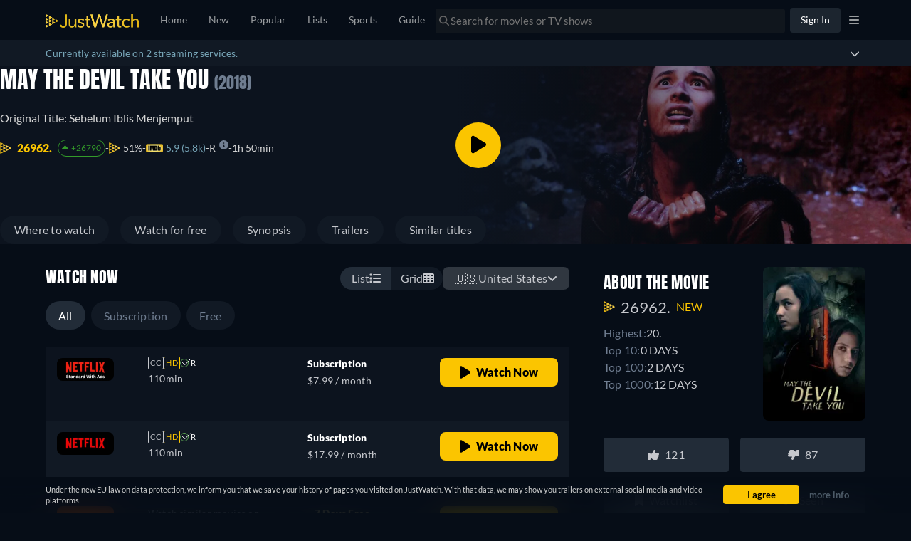

--- FILE ---
content_type: text/javascript
request_url: https://www.justwatch.com/appassets/js/1768597164328_detail.840527fb.js
body_size: 68132
content:
(window.webpackJsonp=window.webpackJsonp||[]).push([["detail","chunk-e86c4394"],{"000c":function(e,t,a){"use strict";a.d(t,"a",(function(){return o}));var i=a("17f0");function o({affiliationShortId:e,variant:t,country:a,placement:o,providerShortName:n,deviceType:l}){const r="control"===t?"ct":t.replace("variant_","v"),s=(d=l)&&"unknown"!==d?"mobile"===d?"mob":"web":null;var d;const c=["exp",e,r,a.toLowerCase(),o,s].filter(Boolean).join("-");if(!["prv","amp"].includes(n||""))return c;const u=Object(i.d)(a);return u?`${c}-${u}`:c}},"003d":function(e,t,a){"use strict";a("5155")},"00c9":function(e,t,a){(t=a("24fb")(!1)).push([e.i,".title-credit-name[data-v-373824d6]{cursor:pointer;color:#78a6b8}.title-credit-name[data-v-373824d6]:hover{color:#d5d5d5}",""]),e.exports=t},"036e":function(e,t,a){"use strict";a("8c48")},"03dd":function(e,t,a){"use strict";a("a51a")},"03fc":function(e,t,a){(t=a("24fb")(!1)).push([e.i,".jw-scoring-listing{display:flex;align-items:center;justify-content:flex-start;gap:10px}.jw-scoring-listing__rating img{width:16px;margin-inline-end:3px;vertical-align:sub}.jw-scoring-listing__rating img.is-imdb{width:24px}.jw-scoring-listing__rating--group{display:flex;align-items:center;gap:4px}.jw-scoring-listing__rating--link{color:#78a6b8;cursor:pointer}.jw-scoring-listing__rating--no-link{color:inherit!important;pointer-events:none}.jw-scoring-listing__rating a{display:inline-flex;align-items:center}.jw-scoring-listing__rating a img{margin-inline-end:6px}.jw-scoring-listing.poster-details{display:grid;grid-template-columns:1fr 1fr;grid-template-rows:auto auto;margin:auto}.jw-scoring-listing.poster-details .jw-scoring-listing__rating:first-child{grid-column:span 2}@media(max-width:380px){.jw-scoring-listing__rating{font-size:13px}.jw-scoring-listing__rating--img{margin-inline-end:1px}}.nowrap{white-space:nowrap}",""]),e.exports=t},"051f":function(e,t,a){(t=a("24fb")(!1)).push([e.i,".upcoming-banner[data-v-7f88e3d7]{border-top-left-radius:8px;border-top-right-radius:8px;background-color:rgba(0,41,11,.75);color:#00e03c;font-size:14px;font-weight:400;font-style:normal;letter-spacing:.21px;padding:8px 16px;display:flex;align-items:center;justify-content:flex-start;gap:8px}",""]),e.exports=t},"0656a":function(e,t,a){"use strict";a.d(t,"a",(function(){return l}));var i=a("5184"),o=a("c18c"),n=a("5027");const l=i.a`
	query GetOneSimilarTitle(
		$titleId: ID!
		$country: Country!
		$language: Language!
		$offerFilters: OfferFilter! = { packages: ["atp"] }
	) {
		node(id: $titleId) {
			id
			... on MovieOrShowOrSeason {
				...SimilarTitle
				offers(country: $country, platform: WEB, filter: $offerFilters) {
					...TitleOffer
				}
			}
		}
	}
	${o.c}
	${n.b}
`},"072e":function(e,t,a){"use strict";a("6475")},"0ab2":function(e,t,a){var i=a("a650");i.__esModule&&(i=i.default),"string"==typeof i&&(i=[[e.i,i,""]]),i.locals&&(e.exports=i.locals);(0,a("499e").default)("3a94fd14",i,!0,{sourceMap:!1,shadowMode:!1})},"0ba0":function(e,t,a){(t=a("24fb")(!1)).push([e.i,".upcoming-buybox{.offer-container:nth-child(2n){background:#111924}.offer-container:nth-child(2n-1){background:#0c131e}}",""]),e.exports=t},"0ef3":function(e,t,a){"use strict";a("cd6d")},"0f23":function(e,t,a){"use strict";a.d(t,"a",(function(){return l}));var i=a("9c11"),o=a("84e9"),n=a("2b0e");function l(){const{activeVariantWithControlGroup:e,experimentInfo:t}=Object(o.d)("DOUBLE_STACK_EXP_3"),{country:a}=Object(i.f)();function l(e){return["FR","ES"].includes(a.value)?"prv"===e:"DE"===a.value&&"amp"===e}return{hardcodedShortNameDSExp:Object(n.computed)(()=>e.value&&"control"!==e.value?"cru":null),setDoubleStackTags:function(i,o,n){if(!e.value)return i;if("ro"===o&&!l(n))return i;const r="control"===e.value?"ct":e.value.replace("variant_","v"),s="cru"===n?"":"-21",d=["exp",t.value.affiliationShortId,r,a.value.toLowerCase(),o].join("-")+s;return i.set("uct_ctag",d),i},isDoubleStackProvider:l}}},1079:function(e,t,a){"use strict";var i=a("2b0e"),o=a("80c8"),n=a("9c11"),l=a("713d"),r=a("51c1"),s=a("76f1"),d=a("5216"),c=a("60f7"),u=a("f382"),p=a("61be"),f=a("8ea7"),m=a("7b44"),v=Object(i.defineComponent)({__name:"ProviderPromotionOffer",props:{title:null,additionalContexts:{default:()=>[]}},setup(e){const t=e,a=Object(i.ref)(!1),{country:v,webLocale:b}=Object(n.f)(),{xServeTrack:_}=Object(n.a)(),{providerPromotion:g,isPromotionOffer:h}=Object(p.c)(()=>t.title),x=Object(i.computed)(()=>t.title.offers.find(e=>h(e))),y=Object(i.computed)(()=>{var e;return"dnp"===(null===(e=g.value)||void 0===e?void 0:e.provider)?Object(p.a)("dnp",b.value):null}),w=Object(i.computed)(()=>{var e;return null!=(null===(e=g.value)||void 0===e?void 0:e.disclaimerText)}),O=Object(i.computed)(()=>{var e;return Object(c.a)(t.title)?null===(e=t.title.show)||void 0===e?void 0:e.objectId:t.title.objectId}),T=Object(i.computed)(()=>Object(c.a)(t.title)?s.q.Show:t.title.objectType),C=Object(i.computed)(()=>new r.L(O.value,T.value)),{onIntersection:j}=Object(u.b)({additionalContexts:()=>t.additionalContexts}),k=Object(i.computed)(()=>{var e,a,i,n;const r=null!==(e=g.value)&&void 0!==e&&e.url?{...x.value,standardWebURL:g.value.url}:x.value,s=!(null===(a=g.value)||void 0===a||!a.url),d=350===(null===(i=x.value)||void 0===i||null===(i=i.package)||void 0===i?void 0:i.packageId),c=new o.b(r).setTitleSourceId(t.title.id).skipYieldOptimization(d).skipRedirect(s).addContexts(C.value).set("uct_country",v.value).setForTracking("offerLocation",l.d.BACKDROP).updateContext("ClickoutContextGraphql","clickoutType","promoted").updateContext("ClickoutContextGraphql","placement","backdrop").updateContext("TitleContextGraphql","jwRawEntityId",t.title.id).setCanary(_.value);if(["dnp","hst"].includes((null===(n=x.value)||void 0===n||null===(n=n.package)||void 0===n?void 0:n.shortName)||"")){const e=`disney-${v.value.toLowerCase()}-promo`;c.set("uct_ctag",e)}return c}),S=Object(i.computed)(()=>({callback:P,...u.a}));function P(e){e&&(j(k.value,e),a.value||(a.value=!0))}return{__sfc:!0,props:t,mountImpressionPixel:a,country:v,webLocale:b,xServeTrack:_,promotion:g,isPromotionOffer:h,offer:x,disneyPlusImpressionPixel:y,showDisclaimerButton:w,titleObjectId:O,titleObjectType:T,titleContext:C,onIntersection:j,clickOutUrl:k,observeVisibilityOptions:S,onVisibilityChanged:P,handleClickout:function(){x.value},ProviderIcon:d.a,DisclaimerButton:f.default,ImpressionPixel:m.default}}}),b=(a("24cb9"),a("2877")),_=Object(b.a)(v,(function(){var e=this,t=e._self._c,a=e._self._setupProxy;return a.promotion&&a.offer?t("ClickoutAnchor",{directives:[{name:"observe-visibility",rawName:"v-observe-visibility",value:a.observeVisibilityOptions,expression:"observeVisibilityOptions"}],staticClass:"content-link",attrs:{href:a.clickOutUrl,clickoutType:"promoted"},on:{click:a.handleClickout}},[a.mountImpressionPixel&&a.disneyPlusImpressionPixel?t(a.ImpressionPixel,{attrs:{impressionTag:a.disneyPlusImpressionPixel}}):e._e(),t("div",{staticClass:"play-btn"},[t("svg",{attrs:{width:"14",height:"16",viewBox:"0 0 14 16",fill:"none",xmlns:"http://www.w3.org/2000/svg"}},[t("path",{attrs:{fill:"#FFD22E",d:"M13.2625 6.70837L2.2625 0.205248C1.36875 -0.322877 0 0.189623 0 1.49587V14.499C0 15.6709 1.27188 16.3771 2.2625 15.7896L13.2625 9.28962C14.2438 8.7115 14.2469 7.2865 13.2625 6.70837Z"}})])]),t("div",{staticClass:"offer-wrapper"},[t(a.ProviderIcon,{attrs:{iconUrl:a.promotion.icon,lazy:!1,providerShortName:a.promotion.provider}}),t("div",{staticClass:"content"},[t("p",{staticClass:"label"},[e._v(e._s(e.$t("WEBAPP_WATCHNOW")))]),a.promotion?t("span",{staticClass:"sub-label"},[e._v(" "+e._s(a.promotion.longText)+" "),a.showDisclaimerButton?t(a.DisclaimerButton,{attrs:{disclaimerText:a.promotion.disclaimerText}}):e._e()],1):e._e()])],1)],1):e._e()}),[],!1,null,"e2b248a2",null);t.a=_.exports},"11ac":function(e,t,a){(t=a("24fb")(!1)).push([e.i,".title-sidebar__title-with-poster[data-v-3dc6e303]{display:flex;justify-content:space-between;align-items:center}.title-sidebar__title-with-poster__title-text[data-v-3dc6e303]{display:flex;flex-direction:column;max-width:220px}.title-sidebar__title-with-poster__poster[data-v-3dc6e303]{width:144px;height:216px;border-radius:8px;overflow:hidden;margin:32px 0 24px}.title-sidebar .place-holder__container[data-v-3dc6e303]{position:relative}.title-sidebar .place-holder__container .title_container[data-v-3dc6e303]{z-index:2;position:absolute;bottom:10px;left:0;right:0;display:flex;align-items:center;justify-content:center}.title-sidebar .place-holder__container .title[data-v-3dc6e303]{font-size:14px;color:#c6c8cd;font-weight:600;text-align:center;padding:0 10px}",""]),e.exports=t},1225:function(e,t,a){"use strict";a.r(t);var i=a("2b0e"),o=a("2372"),n=a("9c11"),l=a("f058"),r=a("f65f"),s=a("11ca"),d=a("e566"),c=a("2c28"),u=Object(i.defineComponent)({__name:"BuyBoxTypeSwitcher",props:{additionalContexts:null,buyBoxType:null,title:null},emits:["buyBoxTypeSwitched"],setup(e,{emit:t}){const a=e,{newBuyboxTooltipAcknowledged:u,setNewBuyboxTooltipAcknowledged:p,newBuyboxView:f,setNewBuyboxView:m,isUserFirstVisit:v,isLoggedIn:b,loggedInNewBuyboxView:_,buyboxExpView:g,setBuyboxExpView:h,buyboxViewExpTooltipAcknowledged:x,setBuyboxViewExpTooltipAcknowledged:y}=Object(n.r)(),{isBuyboxViewExpActive:w}=Object(d.a)({titleObjectType:()=>a.title.objectType}),{t:O}=Object(l.b)(),T=Object(c.useMounted)(),C=Object(i.computed)(()=>a.buyBoxType?a.buyBoxType:w.value?g.value:!b.value||"Season"!==a.title.__typename&&"Show"!==a.title.__typename?f.value:_.value),j=Object(i.computed)(()=>!!T.value&&(w.value?!x.value:b.value?!u.value:!u.value&&!1===v.value));function k(e){r.TrackingHelper.trackEvent("userinteraction",{action:"buybox_view_clicked",label:e},a.additionalContexts)}function S(e){w.value?h(e):m(e)}function P(){w.value?y():p()}return{__sfc:!0,props:a,emit:t,newBuyboxTooltipAcknowledged:u,setNewBuyboxTooltipAcknowledged:p,newBuyboxView:f,setNewBuyboxView:m,isUserFirstVisit:v,isLoggedIn:b,loggedInNewBuyboxView:_,buyboxExpView:g,setBuyboxExpView:h,buyboxViewExpTooltipAcknowledged:x,setBuyboxViewExpTooltipAcknowledged:y,isBuyboxViewExpActive:w,t:O,isMounted:T,buyboxView:C,showTooltip:j,handleListClicked:()=>{a.buyBoxType?t("buyBoxTypeSwitched",{buyBoxType:o.NewBuyBoxView.LIST}):(S(o.NewBuyBoxView.LIST),P()),k(o.NewBuyBoxView.LIST)},handleGridClicked:()=>{a.buyBoxType?t("buyBoxTypeSwitched",{buyBoxType:o.NewBuyBoxView.GRID}):(S(o.NewBuyBoxView.GRID),P()),k(o.NewBuyBoxView.GRID)},trackToggleEvent:k,close:function(){r.TrackingHelper.trackEvent("userinteraction",{action:"buybox_switch_acknowledged"},a.additionalContexts),P()},handleSetBuyboxView:S,handleSetTooltipAcknowledged:P,faTableCells:s.Y,faList:s.J}}}),p=(a("a81e"),a("2877")),f=Object(p.a)(u,(function(){var e=this._self._c,t=this._self._setupProxy;return e("div",{staticClass:"buybox-type-switcher"},[e("div",{staticClass:"buybox-type-switcher__button buybox-type-switcher__button--left",class:{active:"grid"!==t.buyboxView},on:{click:t.handleListClicked}},[e("span",{staticClass:"buybox-type-switcher__button__text"},[this._v(this._s(t.t("WEBAPP_LIST")))]),e("FontAwesomeIcon",{attrs:{icon:t.faList}})],1),e("div",{staticClass:"buybox-type-switcher__button buybox-type-switcher__button--right",class:{active:"grid"===t.buyboxView},on:{click:t.handleGridClicked}},[e("span",{staticClass:"buybox-type-switcher__button__text"},[this._v(this._s(t.t("WEBAPP_GRID")))]),e("FontAwesomeIcon",{attrs:{icon:t.faTableCells}})],1)])}),[],!1,null,"d38538a2",null);t.default=f.exports},"126a":function(e,t,a){var i=a("b4e0");i.__esModule&&(i=i.default),"string"==typeof i&&(i=[[e.i,i,""]]),i.locals&&(e.exports=i.locals);(0,a("499e").default)("1c59614e",i,!0,{sourceMap:!1,shadowMode:!1})},"14af":function(e,t,a){"use strict";a.r(t);var i=a("2b0e"),o=a("4bcb"),n=a("f65f"),l=a("3b85"),r=a("51c1"),s=a("4ba1"),d=a("01df"),c=a("60f7"),u=a("76f1"),p=a("5184"),f=a("62ad1"),m=a("5027");const v=p.a`
	fragment TrailerClips on Clip {
		sourceUrl
		externalId
		provider
		name
	}
`;var b=a("5ed2"),_=a("d26f"),g=a("58e8");const h=p.a`
	fragment Credit on Credit {
		role
		name
		characterName
		personId
		portraitUrl(profile: ST150)
		profilePath
	}
`,x=p.a`
	fragment TitleDetails on MovieOrShowOrSeason {
		id
		objectType
		objectId
		__typename
		justwatchTVOffers: offers(
			country: $country
			platform: $platform
			filter: { packages: ["jwt"], preAffiliate: true }
		) {
			...WatchNowOffer
		}
		disneyOffersCount: offerCount(country: $country, platform: $platform, filter: { packages: ["dnp"] })
		starOffersCount: offerCount(country: $country, platform: $platform, filter: { packages: ["srp"] })
		uniqueOfferCount: offerCount(country: $country, platform: $platform, filter: { bestOnly: true })
		offers(country: $country, platform: $platform, filter: { preAffiliate: true }) {
			...TitleOffer
		}
		watchNowOffer(country: $country, platform: $platform) {
			...WatchNowOffer
		}
		availableTo(country: $country, platform: $platform) {
			availableCountDown(country: $country)
			availableToDate
			package {
				id
				shortName
			}
		}
		fallBackClips: content(country: $country, language: "en") {
			clips(country: $country, language: "en") {
				...TrailerClips
			}
			videobusterClips: clips(providers: [VIDEOBUSTER], country: $country, language: "en") {
				...TrailerClips
			}
			dailymotionClips: clips(providers: [DAILYMOTION], country: $country, language: "en") {
				...TrailerClips
			}
		}
		content(country: $country, language: $language) {
			backdrops {
				backdropUrl
			}
			fullBackdrops: backdrops(profile: S1920, format: JPG) {
				backdropUrl
			}
			clips {
				...TrailerClips
			}
			videobusterClips: clips(providers: [VIDEOBUSTER]) {
				...TrailerClips
			}
			dailymotionClips: clips(providers: [DAILYMOTION]) {
				...TrailerClips
			}
			externalIds {
				imdbId
				wikidataId
			}
			fullPath
			posterUrl
			fullPosterUrl: posterUrl(profile: S718, format: JPG)
			runtime
			isReleased
			scoring {
				imdbScore
				imdbVotes
				tmdbPopularity
				tmdbScore
				jwRating
				tomatoMeter
				certifiedFresh
			}
			shortDescription
			title
			originalReleaseYear
			originalReleaseDate
			upcomingReleases {
				releaseCountDown(country: $country)
				releaseDate
				releaseType
				label
				package {
					id
					packageId
					shortName
					clearName
					monetizationTypes
					icon(profile: S100)
					iconWide(profile: S160)
					hasRectangularIcon(country: $country, platform: WEB)
					planOffers(country: $country, platform: $platform) {
						retailPrice(language: $language)
						durationDays
						presentationType
						isTrial
						retailPriceValue
						currency
					}
				}
			}
			genres {
				shortName
				translation(language: $language)
			}
			subgenres {
				content(country: $country, language: $language) {
					shortName
					name
				}
			}
			textRecommendations(first: $first) {
				...TextRecommendation
			}
			... on MovieOrShowOrSeasonContent {
				subgenres {
					content(country: $country, language: $language) {
						url: moviesUrl {
							fullPath
						}
					}
				}
				editorialContent {
					synopsis
				}
			}
			... on MovieOrShowContent {
				originalTitle
				ageCertification
				credits {
					...Credit
				}
				interactions {
					dislikelistAdditions
					likelistAdditions
					votesNumber
				}
				productionCountries
			}
			... on MovieContent {
				tags {
					technicalName
					translatedName
				}
			}
			... on ShowContent {
				tags {
					technicalName
					translatedName
				}
			}
			... on SeasonContent {
				seasonNumber
				interactions {
					dislikelistAdditions
					likelistAdditions
					votesNumber
				}
				tags {
					technicalName
					translatedName
				}
			}
		}
		recommendedByCount
		watchedByCount
		popularityRank(country: $country) {
			rank
			trend
			trendDifference
		}
		streamingCharts(country: $country, filter: $streamingChartsFilter) {
			edges {
				streamingChartInfo {
					rank
					trend
					trendDifference
					updatedAt
					daysInTop10
					daysInTop100
					daysInTop1000
					daysInTop3
					topRank
				}
			}
		}
		likelistEntry {
			createdAt
		}
		dislikelistEntry {
			createdAt
		}
		... on MovieOrShow {
			watchlistEntryV2 {
				createdAt
			}
			customlistEntries {
				createdAt
				genericTitleList {
					id
				}
			}
			similarTitlesV2(country: $country, allowSponsoredRecommendations: $allowSponsoredRecommendations) {
				sponsoredAd {
					...SponsoredAd
				}
			}
		}
		... on Movie {
			permanentAudiences
			seenlistEntry {
				createdAt
			}
		}
		... on Show {
			permanentAudiences
			totalSeasonCount
			seenState(country: $country) {
				progress
				seenEpisodeCount
			}
			tvShowTrackingEntry {
				createdAt
			}
			offers(country: $country, platform: $platform, filter: { preAffiliate: true }) {
				...TitleOffer
			}
			seasons(sortDirection: DESC) {
				id
				objectId
				objectType
				totalEpisodeCount
				availableTo(country: $country, platform: $platform) {
					availableToDate
					availableCountDown(country: $country)
					package {
						id
						shortName
					}
				}
				offers(
					country: $country
					platform: $platform
					filter: {
						monetizationTypes: [BUY, RENT]
						preAffiliate: true
						fallbackToForeignOffers: $fallbackToForeignOffers
					}
				) {
					package {
						clearName
						shortName
					}
					monetizationType
					presentationType
					retailPrice(language: $language)
					retailPriceValue
				}
				content(country: $country, language: $language) {
					posterUrl
					seasonNumber
					fullPath
					title
					upcomingReleases {
						releaseDate
						releaseCountDown(country: $country)
					}
					isReleased
					originalReleaseYear
				}
				show {
					__typename
					id
					objectId
					objectType
					watchlistEntryV2 {
						createdAt
					}
					content(country: $country, language: $language) {
						title
					}
				}
				fallBackClips: content(country: $country, language: "en") {
					clips(country: $country, language: "en") {
						...TrailerClips
					}
					videobusterClips: clips(providers: [VIDEOBUSTER], country: $country, language: "en") {
						...TrailerClips
					}
					dailymotionClips: clips(providers: [DAILYMOTION], country: $country, language: "en") {
						...TrailerClips
					}
				}
			}
			recentEpisodes: episodes(sortDirection: DESC, limit: 3, releasedInCountry: $country) {
				...Episode
			}
		}
		... on Season {
			totalEpisodeCount
			episodes(limit: $episodeMaxLimit) {
				...Episode
			}
			show {
				__typename
				id
				objectId
				objectType
				totalSeasonCount
				customlistEntries {
					createdAt
					genericTitleList {
						id
					}
				}
				tvShowTrackingEntry {
					createdAt
				}
				fallBackClips: content(country: $country, language: "en") {
					clips(country: $country, language: "en") {
						...TrailerClips
					}
					videobusterClips: clips(providers: [VIDEOBUSTER], country: $country, language: "en") {
						...TrailerClips
					}
					dailymotionClips: clips(providers: [DAILYMOTION], country: $country, language: "en") {
						...TrailerClips
					}
				}
				content(country: $country, language: $language) {
					title
					ageCertification
					fullPath
					genres {
						shortName
					}
					subgenres {
						content(country: $country, language: $language) {
							shortName
							name
						}
					}
					credits {
						...Credit
					}
					productionCountries
					externalIds {
						imdbId
					}
					upcomingReleases {
						releaseDate
						releaseType
						package {
							id
							shortName
							planOffers(country: $country, platform: $platform) {
								retailPrice(language: $language)
								durationDays
								presentationType
								isTrial
								retailPriceValue
								currency
							}
						}
					}
					backdrops {
						backdropUrl
					}
					posterUrl
					isReleased
					clips {
						...TrailerClips
					}
					videobusterClips: clips(providers: [VIDEOBUSTER]) {
						...TrailerClips
					}
					dailymotionClips: clips(providers: [DAILYMOTION]) {
						...TrailerClips
					}
				}
				seenState(country: $country) {
					progress
				}
				watchlistEntryV2 {
					createdAt
				}
				dislikelistEntry {
					createdAt
				}
				likelistEntry {
					createdAt
				}
				similarTitlesV2(country: $country, allowSponsoredRecommendations: $allowSponsoredRecommendations) {
					sponsoredAd {
						...SponsoredAd
					}
				}
			}
			seenState(country: $country) {
				progress
			}
		}
	}
	${f.b}
	${m.b}
	${v}
	${b.a}
	${h}
	${_.a}
	${g.a}
`;var y=a("5785"),w=a("c18c");const O=p.a`
	fragment TitleDetailModules on MovieOrShowOrSeason {
		titleModules(supportedContentTypes: []) {
			content {
				... on ModuleContentTitles {
					titles {
						node {
							...SimilarTitle
						}
					}
				}
				... on ModuleContentStreamingCharts {
					Titles {
						fullPath
						jwEntityID
						posterUrl
						title
						showTitle
						seasonNumber
						rankInfo {
							rank
							trend
							trendDifference
							updatedAt
							daysInTop10
							daysInTop100
							daysInTop1000
							daysInTop3
							topRank
						}
					}
				}
			}
			fomoScore
			template {
				anchor
				contentType
				technicalName
			}
		}
	}
	${w.c}
`,T=p.a`
	query GetUrlTitleDetails(
		$fullPath: String!
		$site: String
		$country: Country!
		$language: Language!
		$episodeMaxLimit: Int
		$platform: Platform! = WEB
		$allowSponsoredRecommendations: SponsoredRecommendationsInput
		$format: ImageFormat
		$backdropProfile: BackdropProfile
		$excludeTextRecommendationTitle: Boolean = true
		$streamingChartsFilter: StreamingChartsFilter
		$first: Int! = 10
		$fallbackToForeignOffers: Boolean = true
		$excludePackages: [String!] = []
	) {
		urlV2(fullPath: $fullPath, site: $site) {
			id
			urlID
			inLists
			metaDescription
			metaKeywords
			metaRobots
			metaTitle
			heading1
			heading2
			htmlContent
			htmlContentJson
			node {
				...TitleDetails
				...BuyBoxOffers
				...TitleDetailModules
			}
		}
	}
	${x}
	${y.a}
	${O}
`,C=p.a`
	query GetNodeTitleDetails(
		$entityId: ID!
		$country: Country!
		$language: Language!
		$episodeMaxLimit: Int
		$platform: Platform! = WEB
		$allowSponsoredRecommendations: SponsoredRecommendationsInput
		$format: ImageFormat
		$backdropProfile: BackdropProfile
		$excludeTextRecommendationTitle: Boolean = true
		$streamingChartsFilter: StreamingChartsFilter
		$first: Int! = 10
		$fallbackToForeignOffers: Boolean = true
		$excludePackages: [String!] = []
	) {
		node(id: $entityId) {
			... on Url {
				metaDescription
				metaKeywords
				metaRobots
				metaTitle
				heading1
				heading2
				htmlContent
				htmlContentJson
			}
			...TitleDetails
			...BuyBoxOffers
			...TitleDetailModules
		}
	}
	${x}
	${y.a}
	${O}
`;var j=a("f81c"),k=a("cc1e"),S=a("cf83"),P=a("f058"),I=a("9c11"),A=a("ae4f"),E=a("ef50"),B=a("11ca"),N=Object(i.defineComponent)({__name:"BuyBoxBanner",props:{offerCount:null,offers:null,title:null,seasonNumber:{default:null},additionalContexts:null,isAVODActive:{type:Boolean}},setup(e){const t=e,{t:a,tc:o}=Object(P.b)(),{country:l,language:r}=Object(I.f)(),{isLoggedIn:s,isProUser:d}=Object(I.r)(),c=Object(i.ref)(!1),p=Object(i.computed)(()=>"Season"!==t.title.__typename?null:{id:t.title.id,title:t.title.content.title,objectId:t.title.show.objectId,objectType:t.title.show.objectType});const f=Object(i.computed)(()=>["en","fr","de","es","tr","pt","it"].includes(r.value)),m=Object(i.computed)(()=>{const e="Season"===t.title.__typename?t.title.show.id:t.title.id;return Object(A.a)(s.value,e,l.value,d.value)}),v=Object(i.computed)(()=>t.offers.every(e=>e.monetizationType===u.n.Cinema)),b=Object(i.computed)(()=>t.offers.filter(e=>e.monetizationType===u.n.Cinema).length),_=Object(i.computed)(()=>t.offers.filter(e=>[u.v.Dvd,u.v.Bluray,u.v.Bluray_4K].includes(e.presentationType)).length),g=Object(i.computed)(()=>{const e=t.isAVODActive?["plex","justwatchplexchannel"]:["plexplayer","justwatchplexchannel"];return[...new Map(t.offers.map(e=>[e.package.packageId,e])).values()].filter(t=>!m.value.includes(t.package.shortName)&&!e.includes(t.package.technicalName)&&![u.v.Dvd,u.v.Bluray,u.v.Bluray_4K].includes(t.presentationType)).length}),h=Object(i.computed)(()=>g.value+_.value),x=Object(i.computed)(()=>g.value-b.value),y=Object(i.computed)(()=>v.value?a("WEBAPP_CURRENTLY_IN_THEATERS"):b.value>0&&f.value?1===x.value?_.value>0?o("WEBAPP_IN_THEATERS_AND_ON_STREAMING_SERVICE_DISC"):o("WEBAPP_IN_THEATERS_AND_ON_STREAMING_SERVICE"):b.value>0&&_.value>0&&0===x.value?o("WEBAPP_CURRENTLY_IN_THEATERS_DISC"):_.value>0?a("WEBAPP_IN_THEATERS_AND_ON_STREAMING_SERVICES_DISC",{count:x.value}):a("WEBAPP_IN_THEATERS_AND_ON_STREAMING_SERVICES",{count:x.value}):1===g.value?_.value>0?o("WEBAPP_AVAIL_ON_STREAMING_SERVICE_DISC"):o("WEBAPP_AVAIL_ON_STREAMING_SERVICE"):_.value>0&&g.value>1?a("WEBAPP_AVAIL_ON_STREAMING_SERVICES_DISC",{count:g.value}):_.value>0&&0===g.value?a("WEBAPP_AVAIL_ON_DISC",{count:_.value}):a("WEBAPP_AVAIL_ON_STREAMING_SERVICES",{count:g.value}));return{__sfc:!0,t:a,tc:o,country:l,language:r,isLoggedIn:s,isProUser:d,showBuyBox:c,props:t,showDetails:p,toggleBuyBox:function(){c.value=!c.value,n.TrackingHelper.trackEvent("userinteraction",{action:"dropdown_clicked",label:"buybox",value:c.value?1:0},t.additionalContexts)},scrollTo:function(e){const t=document.getElementById(e);t&&t.scrollIntoView({behavior:"smooth"}),n.TrackingHelper.trackEvent("userinteraction",{action:"jumplink_clicked",label:e.replaceAll("-","_")})},showTheatreAndProviderText:f,excludedPackages:m,hasOnlyCinemaOffers:v,cinemaOffersCount:b,dvdBluRayOffersCount:_,providerCount:g,allOffersCount:h,nonCinemaOffersCount:x,offerCountText:y,GridBuyBox:S.default,TitleListType:u.M,isTitleInList:E.g,faChevronUp:B.q,faChevronDown:B.n}}}),D=(a("03dd"),a("2877")),R=Object(D.a)(N,(function(){var e=this,t=e._self._c,a=e._self._setupProxy;return t("div",{staticClass:"title-detail-banner-container"},[a.allOffersCount>0?t("div",{staticClass:"title-detail-banner container-fluid container-max-width"},[t("div",{staticClass:"title-detail-banner__text",on:{click:a.toggleBuyBox}},[t("p",{staticClass:"offer-count"},[e._v(" "+e._s(a.offerCountText)+" ")]),t("FontAwesomeIcon",{staticClass:"arrow_icon",attrs:{icon:a.showBuyBox?a.faChevronUp:a.faChevronDown}})],1),a.showBuyBox?t("div",{staticClass:"title-detail-banner__buybox"},[t(a.GridBuyBox,{attrs:{title:e.title,titleId:e.title.id,titleObjectType:e.title.objectType,titleObjectId:e.title.objectId,titleName:e.title.content.title,isTitleInWatchlist:a.isTitleInList(a.TitleListType.WatchNext,e.title),inline:!0,noHeader:!0,isBannerBuyBox:!0,showDetails:a.showDetails,seasonNumber:e.seasonNumber,placement:"banner_buybox"}}),t("p",{on:{click:function(e){return e.preventDefault(),a.scrollTo("buybox-anchor")}}},[e._v(e._s(a.t("WEBAPP_ALL_STREAMING_DETAILS")))])],1):e._e()]):e._e()])}),[],!1,null,"567e38de",null).exports,L=a("33f6e"),M=a("e593"),V=a("3311"),W=a("1441"),$=a("bfa2"),F=a("2372"),U=Object(i.defineComponent)({__name:"TitleDetailJumpLinksV1",props:{visibleSectionState:null,container:{default:null}},setup(e){const t=e,{tc:a}=Object(P.b)(),{setBuyboxPresentationType:o,setNewBuyboxFilterType:l,setNewBuyboxFilterTypeOptimistic:r}=Object(I.r)(),s=Object(i.computed)(()=>[{id:"where-to-watch",text:a("WEBAPP_WHERE_TO_WATCH"),callback:async e=>{r(F.BuyBoxFilterOptions.ALL),await new Promise(e=>setTimeout(e,0)),o({presentationType:null}),l(F.BuyBoxFilterOptions.ALL)}},{id:"regular-buybox",text:a("WEBAPP_WATCH_FOR_FREE"),callback:async e=>{r(F.BuyBoxFilterOptions.FREE),await new Promise(e=>setTimeout(e,0)),o({presentationType:$.d.FREE}),l(F.BuyBoxFilterOptions.FREE)}},{id:"episodes-lists",text:a("WEBAPP_EPISODES")},{id:"synopsis",text:a("WEBAPP_SYNOPSIS")},{id:"why-to-watch",text:a("WEBAPP_WHY_TO_WATCH")},{id:"trailers",text:a("WEBAPP_TRAILERS_SHORT")},{id:"streaming-chart",text:a("WEBAPP_STREAMING_CHARTS")},{id:"similar-content",text:a("WEBAPP_SIMILAR_TITLES")}]);return{__sfc:!0,props:t,tc:a,setBuyboxPresentationType:o,setNewBuyboxFilterType:l,setNewBuyboxFilterTypeOptimistic:r,links:s,isSectionHidden:e=>!1===t.visibleSectionState[e],scrollTo:async function(e,a=!1){var i,o;const l=t.container||document,r="regular-buybox"===e?l.querySelector("#where-to-watch"):l,d=null==r?void 0:r.querySelector("#"+e);if(d&&d.scrollIntoView({behavior:"smooth"}),null===(i=s.value.find(t=>t.id===e))||void 0===i||null===(o=i.callback)||void 0===o||o.call(i,l),!a){const t="regular-buybox"===e?"watch-for-free":e;n.TrackingHelper.trackEvent("userinteraction",{action:"jumplink_clicked",label:t.replaceAll("-","_")})}},HiddenHorizontalScrollbar:W.default}}}),z=(a("8124"),Object(D.a)(U,(function(){var e=this,t=e._self._c,a=e._self._setupProxy;return t(a.HiddenHorizontalScrollbar,{staticClass:"jump-link-container"},[e._l(a.links,(function(i,o){return[a.isSectionHidden(i.id)?e._e():t("router-link",{key:o,staticClass:"jump-link",attrs:{to:"#"+i.id,event:""},nativeOn:{click:function(e){return e.preventDefault(),a.scrollTo(i.id)}}},[e._v(" "+e._s(i.text)+" ")])]}))],2)}),[],!1,null,null,null).exports),H=a("4c56"),G=a("1079"),q=a("86913"),Y=a("1ed1"),J=a("062a"),Q=a("bc6b"),X=a("9540"),K=a("6041"),Z=a("da77"),ee=a("713d"),te=a("db40"),ae=a("f382"),ie=a("eb87"),oe=a("80c8"),ne=a("61be"),le=a("84e9"),re=Object(i.defineComponent)({__name:"TitleDetailHeroV1",props:{title:null,originalTitle:null,seasonName:{default:null},AVODOffer:null,activeClipId:{default:null},isModal:{type:Boolean},additionalContexts:{default:()=>[]},showChartInfo:{type:Boolean}},emits:["setActiveClipId","closeTitleDetailModal"],setup(e,{emit:t}){const o=e,{country:l}=Object(I.f)(),{activeRoute:s}=Object(I.k)(),{xServeTrack:c}=Object(I.a)(),{isLoggedIn:p}=Object(I.r)();Object(ie.d)("backdrop");const f=Object(i.computed)(()=>Object(Z.f)()&&h.value),{activeVariantWithControlGroup:m,trackEvent:v}=Object(le.c)("JW_APP_DOWNLOAD_EXP_1",f),{sponsoredAd:b}=Object(d.f)({pageType:"VIEW_TITLE_DETAIL",placement:u.J.BackdropVideo}),_=Object(i.ref)(!1),g={[u.d.Youtube]:1,[u.d.Videobuster]:2,[u.d.Dailymotion]:3,PLEX:4,[u.d.Justwatchtv]:5,JUSTWATCH_TV:5},h=Object(i.computed)(()=>o.title.justwatchTVOffers.length>0&&o.title.justwatchTVOffers[0].monetizationType===u.n.Free&&"justwatchtv"===o.title.justwatchTVOffers[0].package.technicalName),x=Object(i.computed)(()=>{var e;const t=o.AVODOffer?[{provider:"PLEX",externalId:o.AVODOffer.id,sourceUrl:o.AVODOffer.standardWebURL}]:null,a=o.title.offers.find(e=>"ottstudioplayer"===e.package.technicalName&&!!e.streamUrl),i=a?[{provider:"OTT",externalId:a.id,sourceUrl:a.streamUrl}]:null;return(h.value?[{provider:"JUSTWATCH_TV",externalId:o.title.justwatchTVOffers[0].id,sourceUrl:Object(te.b)(l.value)&&null!==(e=o.title.justwatchTVOffers[0].streamUrlExternalPlayer)&&void 0!==e?e:o.title.justwatchTVOffers[0].streamUrl}]:null)||t||i||Object(E.e)(o.title)}),{titleHasProviderPromotion:y}=Object(ne.c)(()=>o.title),w=Object(i.computed)(()=>"Season"===o.title.__typename?o.title.show.content.title:o.title.content.title),O=Object(i.computed)(()=>"Season"===o.title.__typename?o.title.show.content.fullPath:o.title.content.fullPath),T=Object(i.computed)(()=>o.title.content.originalReleaseYear),C=Object(i.computed)(()=>"Season"===o.title.__typename&&o.title.show?o.title.show.id:o.title.id),k=Object(i.computed)(()=>!!o.originalTitle&&o.originalTitle!==o.title.content.title),{onIntersection:S}=Object(ae.b)({additionalContexts:()=>o.additionalContexts}),P=Object(i.computed)(()=>0===o.title.content.backdrops.length&&!y.value&&!h.value&&0===x.value.length),A=Object(i.ref)(!1),N=Object(i.ref)(!1),D=Object(i.ref)(!1),R=Object(i.computed)(()=>o.title.content.backdrops.map(e=>e.backdropUrl)),L=Object(i.computed)(()=>M.value?{callback:W,...ae.a}:null),M=Object(i.computed)(()=>h.value?o.title.justwatchTVOffers[0]:o.AVODOffer?o.AVODOffer:null),V=Object(i.computed)(()=>{var e,t,a,i;if(!M.value||y.value)return null;const n="Season"===o.title.__typename?o.title.show.objectType:o.title.objectType,s="Season"===o.title.__typename?o.title.show.objectId:o.title.objectId;return new oe.b(M.value).setTitleSourceId(null!==(e=null===(t=o.title)||void 0===t?void 0:t.id)&&void 0!==e?e:null).addContexts(new r.L(s,n)).addContexts(o.additionalContexts).setForTracking("offerLocation",ee.d.BACKDROP).set("uct_country",l.value).updateContext("ClickoutContextGraphql","clickoutType","video_player").updateContext("ClickoutContextGraphql","placement","backdrop").updateContext("TitleContextGraphql","jwRawEntityId",null!==(a=null===(i=o.title)||void 0===i?void 0:i.id)&&void 0!==a?a:null).setCanary(c.value)});function W(e){V.value&&S(V.value,e),e&&m.value&&v({action:"impression",label:"jwtv_offer",property:"jwtv_offer",contexts:[r.i.fromProviderOffer(o.title.justwatchTVOffers[0])]})}async function $(e){if(0!==x.value.length&&!y.value&&!N.value&&!D.value){D.value=!0;try{var a;N.value=!0,await new Promise(e=>setTimeout(e,0)),n.TrackingHelper.trackEvent("youtube_started",{action:o.title.objectType.toLowerCase(),label:"title-detail",value:g[x.value[0].provider],nonInteraction:e}),t("setActiveClipId",x.value[0].externalId),["variant_1","variant_2"].includes(null!==(a=m.value)&&void 0!==a?a:"")?(v({action:"click",label:"jwtv_offer",property:"jwtv_offer",contexts:[r.i.fromProviderOffer(o.title.justwatchTVOffers[0])]}),j.ModalHelper.openModal(X.c,{clips:x,title:o.title,source:"title-detail",additionalContexts:[...o.additionalContexts],variant:m.value},{cssClass:"trailer-modal"},"",!0,[],()=>N.value=!1),v({action:"impression",label:"watch_now",property:"watch_now",contexts:[r.i.fromProviderOffer(o.title.justwatchTVOffers[0])]})):("control"===m.value&&v({action:"click",label:"jwtv_offer",property:"jwtv_offer",contexts:[r.i.fromProviderOffer(o.title.justwatchTVOffers[0])]}),await K.a.openModal(Q.default,{clips:x,title:o.title,source:"title-detail",additionalContexts:o.additionalContexts,playerAdditionalContexts:Object(oe.c)(V.value),sponsoredAd:b.value,sraPlacement:u.J.BackdropVideo},{cssClass:"trailer-modal"},"",!0,[],()=>N.value=!1))}catch(e){console.error(e)}finally{D.value=!1,N.value=!1}}}return Object(i.onMounted)(()=>{var e;o.activeClipId&&t("setActiveClipId",null),A.value=!0,n.TrackingHelper.trackEvent("clip_spinner",{action:"finished",value:1,property:x.value.length>0?x.value[0].provider:"none",nonInteraction:!0}),Object(te.a)(null===(e=x.value[0])||void 0===e?void 0:e.provider),setTimeout(()=>{"play"===s.value.query.trailer&&$(!0)})}),Object(i.watch)(s,()=>{t("setActiveClipId",null)}),{__sfc:!0,JustWatchTVPlayBtn:()=>a.e("chunk-7b161c63").then(a.bind(null,"97bb")),props:o,emits:t,country:l,activeRoute:s,xServeTrack:c,isLoggedIn:p,shouldActivateJwAppDlExperiment:f,activeVariantWithControlGroup:m,trackEvent:v,sponsoredAd:b,hasUserClickedOnTrailerBackdrop:_,trackingProviders:g,isJustWatchTV:h,titleClips:x,titleHasProviderPromotion:y,titleName:w,titleFullPath:O,releaseYear:T,showTitleId:C,showOriginalTitle:k,onIntersection:S,isBackdropEmpty:P,isMounted:A,hasModalOpened:N,isModalOpening:D,imageUrls:R,observeVisibilityOptions:L,offerForImpression:M,clickoutUrl:V,onVisibilityChanged:W,handleBackdropClick:function(){p.value&&!h.value||(V.value&&Object(oe.h)(V.value),$(!1),_.value=!0)},openTrailerModal:$,handleClickTitleDetailLink:function(){o.isModal&&O.value&&t("closeTitleDetailModal"),n.TrackingHelper.trackEvent("userinteraction",{action:"title_clicked",label:C.value,property:"title-header"},o.additionalContexts)},ProviderPromotionOffer:G.a,TitleDetailInfoRow:q.a,TitleDetailLink:Y.a,PictureComp:J.a,faPlay:B.P}}}),se=(a("e85e"),Object(D.a)(re,(function(){var e=this,t=e._self._c,a=e._self._setupProxy;return t("div",e._b({staticClass:"title-detail-hero"},"div",{"data-jwtv-title":a.isJustWatchTV||void 0},!1),[t("div",{staticClass:"title-detail-hero__content"},[t("div",{staticClass:"title-detail-hero__details"},[t("h1",{staticClass:"title-detail-hero__details__title",class:{"has-original-title":a.showOriginalTitle}},[e.seasonName?[t(a.TitleDetailLink,{attrs:{fullPath:a.titleFullPath,title:e.title}},[t("span",{on:{click:function(e){return e.preventDefault(),a.handleClickTitleDetailLink.apply(null,arguments)}}},[e._v(e._s(a.titleName))])]),e._v(" - "+e._s(e.seasonName)+" ")]:[e._v(" "+e._s(a.titleName)+" ")],a.releaseYear?t("span",{staticClass:"release-year"},[e._v("("+e._s(a.releaseYear)+")")]):e._e()],2),a.showOriginalTitle?t("h3",{staticClass:"original-title"},[e._v(" "+e._s(e.$t("WEBAPP_ORIGINAL_TITLE"))+": "+e._s(e.originalTitle)+" ")]):e._e(),t(a.TitleDetailInfoRow,{attrs:{title:e.title,showChartInfo:e.showChartInfo}}),t("div",{staticClass:"info-container"},[e._t("default")],2)],1),t("div",{directives:[{name:"observe-visibility",rawName:"v-observe-visibility",value:a.observeVisibilityOptions,expression:"observeVisibilityOptions"}],staticClass:"title-detail-hero__backdrop",class:{"title-detail-hero__backdrop--empty":a.isBackdropEmpty},on:{click:a.handleBackdropClick}},[t("div",{staticClass:"title-detail-hero__backdrop-container"},[a.titleHasProviderPromotion?t(a.ProviderPromotionOffer,{staticClass:"title-detail-hero__backdrop__provider-promo",attrs:{additionalContexts:e.additionalContexts,title:e.title}}):a.isJustWatchTV?t(a.JustWatchTVPlayBtn,{attrs:{disable:a.hasModalOpened}},[t("div",[t("div",{directives:[{name:"show",rawName:"v-show",value:!a.isMounted||a.hasModalOpened,expression:"!isMounted || hasModalOpened"}],staticClass:"lds-ring sm"},[t("div"),t("div"),t("div"),t("div")]),t("FontAwesomeIcon",{directives:[{name:"show",rawName:"v-show",value:a.isMounted&&!a.hasModalOpened,expression:"isMounted && !hasModalOpened"}],attrs:{icon:a.faPlay,size:"2x"}})],1)]):!a.isLoggedIn&&a.titleClips.length>0?t("div",{staticClass:"title-detail-hero__backdrop__play",class:{"title-detail-hero__backdrop__play--loading":!a.isMounted,"title-detail-hero__backdrop__play--active":a.hasModalOpened}},[t("div",{staticClass:"title-detail-hero__backdrop__play__container"},[t("div",{directives:[{name:"show",rawName:"v-show",value:!a.isMounted||a.hasModalOpened,expression:"!isMounted || hasModalOpened"}],staticClass:"lds-ring"},[t("div"),t("div"),t("div"),t("div")]),t("FontAwesomeIcon",{directives:[{name:"show",rawName:"v-show",value:a.isMounted&&!a.hasModalOpened,expression:"isMounted && !hasModalOpened"}],attrs:{icon:a.faPlay,size:"2x"}})],1)]):e._e()],1)])]),t("div",{staticClass:"title-detail-hero__backdrop_background"},[a.imageUrls.length>0?t(a.PictureComp,{attrs:{imageProfile:"backdrop",imageUrl:a.imageUrls[0],alt:a.titleName,lazy:!1,fetchpriority:"high","object-position-top":!0}}):t("img",{staticClass:"placeholder__backdrop",attrs:{src:"/appassets/img/backdrop-placeholder.jpg"}}),t("div",{staticClass:"backdrop-gradient"})],1)])}),[],!1,null,"53048b2a",null).exports),de=a("7a84"),ce=a("ba9f"),ue=a("6eb3"),pe=a("18e5"),fe=a("8ac4"),me=Object(i.defineComponent)({__name:"TitleDetailSideInfos",props:{title:null,hasStreamingChart:{type:Boolean,default:!1},additionalContexts:{default:()=>[]},itemLimit:null,itemStartAt:{default:0},aboveTheFold:{type:Boolean,default:!1}},setup(e){const t=e,{urlMetadata:a}=Object(I.k)(),{isPremium:o}=Object(I.r)(),{country:l}=Object(I.f)(),{t:r}=Object(P.b)(),s={"Mystery Thriller":"Mystery & Thriller","Action Adventure":"Action & Adventure"},d=Object(i.computed)(()=>t.title.content),c=Object(i.computed)(()=>d.value.scoring),p=Object(i.computed)(()=>{var e,t;return null!==(e=null===(t=a.value)||void 0===t?void 0:t.htmlContentJson)&&void 0!==e?e:{}}),f=Object(i.computed)(()=>d.value.isReleased),m=Object(i.computed)(()=>{var e,a;return null!==(e=null===(a=t.title.content.interactions)||void 0===a?void 0:a.votesNumber)&&void 0!==e?e:null}),v=Object(i.computed)(()=>("Season"===t.title.__typename?t.title.show.content.credits:t.title.content.credits).filter(e=>e.role===u.f.Director)),b=Object(i.ref)(v.value.length>5),_=Object(i.computed)(()=>{const e=d.value.runtime,{translationKey:t,minutes:a,hours:i}=Object(E.d)(e);return r(t,{minutes:a,hours:i})}),g=Object(i.computed)(()=>t.title.content.subgenres.map(({content:e})=>e).filter(e=>e.url)),h=Object(i.computed)(()=>{const e=new Set;return g.value.forEach(({name:t})=>{null!=s[t]&&e.add(s[t])}),t.title.content.genres.map(e=>e.translation).filter(t=>!!t&&!e.has(t))}),x=Object(i.computed)(()=>fe.a.includes(l.value)&&g.value.length>0),y=Object(i.computed)(()=>"Season"!==t.title.__typename&&t.title.content.ageCertification),w=Object(i.computed)(()=>{var e;return null===(e=("Season"===t.title.__typename?t.title.show.content:t.title.content).productionCountries)||void 0===e?void 0:e.map(e=>r("WEBAPP_COUNTRY_"+e)).join(", ")}),O=Object(i.computed)(()=>({directors:{subheadingTranslatable:"WEBAPP_PERSONS_DIRECTOR",hasContent:v.value.length>0},scores:{subheadingTranslatable:"WEBAPP_RATING",hasContent:!p.value.hide_all_scorings&&(c.value.imdbScore||c.value.jwRating)&&f.value},genres:{subheadingTranslatable:"WEBAPP_GENRES",hasContent:h.value.length>0},runtime:{subheadingTranslatable:"WEBAPP_RUNTIME",hasContent:d.value.runtime},ageRating:{subheadingTranslatable:"WEBAPP_AGERATING",hasContent:"Season"!==t.title.__typename&&t.title.content.ageCertification},productionCountries:{subheadingTranslatable:"WEBAPP_TITLE_DETAIL_PROD_COUNTRIES",hasContent:o||w}})),T=Object(i.computed)(()=>{const e=t.itemStartAt-(t.hasStreamingChart?2:0);return Object.keys(O.value).filter(e=>O.value[e].hasContent).filter((t,a)=>a>=e).filter((e,a)=>!t.itemLimit||a<t.itemLimit)});return{__sfc:!0,props:t,urlMetadata:a,isPremium:o,country:l,t:r,subgenreToGenreDictionary:s,titleContent:d,scoring:c,htmlContent:p,isReleased:f,jwVotes:m,directors:v,trimDirectors:b,runtime:_,subgenres:g,genres:h,showSubgenres:x,ageCertifications:y,productionCountries:w,ITEMS:O,renderedKeys:T,trackSubgenresClick:function(e){const a="Season"===t.title.__typename?t.title.content.seasonNumber:null,i=(t.additionalContexts||[]).concat([new pe.SnowplowTitleContext(t.title.objectId,t.title.objectType,a)]);n.TrackingHelper.trackEvent("userinteraction",{action:"subgenre_clicked",label:e},i)},TitleCreditName:ce.a,TitleScoreList:ue.default}}}),ve=(a("8506"),Object(D.a)(me,(function(){var e=this,t=e._self._c,a=e._self._setupProxy;return t("div",{staticClass:"poster-detail",class:{"poster-detail--above":e.aboveTheFold,"poster-detail--below":!e.aboveTheFold}},e._l(a.renderedKeys,(function(i){return t("div",{key:i,staticClass:"poster-detail-infos"},[t("h3",{staticClass:"poster-detail-infos__subheading"},[e._v(e._s(e.$t(a.ITEMS[i].subheadingTranslatable)))]),t("div",{staticClass:"poster-detail-infos__value"},["directors"==i?[t("div",{staticClass:"poster-detail-infos__value directors",class:{"show-all":!a.trimDirectors}},e._l(a.directors,(function(i,o){return t("span",{key:i.personId+"-"+o},[0!==o?[e._v(", ")]:e._e(),t(a.TitleCreditName,{attrs:{credit:i}})],2)})),0),a.directors.length>5?t("label",{staticClass:"show-more-directors"},[t("input",{directives:[{name:"model",rawName:"v-model",value:a.trimDirectors,expression:"trimDirectors"}],staticClass:"sr-only",attrs:{type:"checkbox"},domProps:{checked:Array.isArray(a.trimDirectors)?e._i(a.trimDirectors,null)>-1:a.trimDirectors},on:{change:function(t){var i=a.trimDirectors,o=t.target,n=!!o.checked;if(Array.isArray(i)){var l=e._i(i,null);o.checked?l<0&&(a.trimDirectors=i.concat([null])):l>-1&&(a.trimDirectors=i.slice(0,l).concat(i.slice(l+1)))}else a.trimDirectors=n}}}),e._v(" "+e._s(a.trimDirectors?e.$tc("WEBAPP_READ_MORE"):e.$tc("WEBAPP_READ_LESS"))+" ")]):e._e()]:e._e(),"scores"==i?[t("div",{staticClass:"poster-detail-infos__value"},[t(a.TitleScoreList,{attrs:{scores:a.scoring,externalIds:a.titleContent.externalIds,"show-votes":!0,"imdb-only":!a.isReleased,additionalContexts:e.additionalContexts,jwVotes:a.jwVotes,isPosterDetail:e.aboveTheFold}})],1)]:e._e(),"genres"==i?[t("div",{staticClass:"poster-detail-infos__value"},[t("span",[e._v(e._s(a.genres.join(", ")))]),a.showSubgenres?[t("span",[e._v(", ")]),t("span",e._l(a.subgenres,(function(i,o){return t("a",{key:i.name,staticClass:"detail-infos__value detail-infos__link",attrs:{href:i.url.fullPath},on:{click:function(e){return a.trackSubgenresClick(i.name)}}},[e._v(e._s(i.name)),o!==a.subgenres.length-1?t("span",[e._v(", ")]):e._e()])})),0)]:e._e()],2)]:e._e(),"runtime"==i?[t("div",{staticClass:"poster-detail-infos__value"},[e._v(e._s(a.runtime))])]:e._e(),"ageRating"==i?[t("div",{staticClass:"poster-detail-infos__value"},[e._v(e._s(a.ageCertifications))])]:e._e(),"productionCountries"==i?[t("div",{staticClass:"poster-detail-infos__value"},[e._v(e._s(a.productionCountries))])]:e._e()],2)])})),0)}),[],!1,null,"0f6c567a",null).exports),be=a("19d3"),_e=a("feafd"),ge=Object(i.defineComponent)({__name:"TitleDetailChartInfoV1",props:{streamingChartInfo:null},setup(e){const t=e,a=Object(i.computed)(()=>t.streamingChartInfo.topRank.toString().padStart(2,"0")+".");return{__sfc:!0,props:t,topRankString:a,SingleRankingDisplay:_e.a}}}),he=(a("c64c"),Object(D.a)(ge,(function(){var e=this,t=e._self._c,a=e._self._setupProxy;return t("div",{staticClass:"title-chart-info"},[e.streamingChartInfo.rank?t(a.SingleRankingDisplay,{staticClass:"title-chart-info__rank",attrs:{rank:e.streamingChartInfo.rank,trend:e.streamingChartInfo.trend,trendDifference:e.streamingChartInfo.trendDifference}}):e._e(),t("div",{staticClass:"title-chart-info__item"},[t("p",{staticClass:"title-chart-info__item__title"},[e._v(e._s(e.$t("WEBAPP_HIGHEST"))+":")]),t("p",{staticClass:"title-chart-info__item__value"},[e._v(e._s(a.topRankString))])]),t("div",{staticClass:"title-chart-info__item"},[t("p",{staticClass:"title-chart-info__item__title"},[e._v(e._s(e.$t("WEBAPP_TOP10"))+":")]),t("p",{staticClass:"title-chart-info__item__value"},[e._v(" "+e._s(e.$t("WEBAPP_X_DAYS",{number:e.streamingChartInfo.daysInTop10}))+" ")])]),t("div",{staticClass:"title-chart-info__item"},[t("p",{staticClass:"title-chart-info__item__title"},[e._v(e._s(e.$t("WEBAPP_TOP100"))+":")]),t("p",{staticClass:"title-chart-info__item__value"},[e._v(" "+e._s(e.$t("WEBAPP_X_DAYS",{number:e.streamingChartInfo.daysInTop100}))+" ")])]),t("div",{staticClass:"title-chart-info__item"},[t("p",{staticClass:"title-chart-info__item__title"},[e._v(e._s(e.$t("WEBAPP_TOP1000"))+":")]),t("p",{staticClass:"title-chart-info__item__value"},[e._v(" "+e._s(e.$t("WEBAPP_X_DAYS",{number:e.streamingChartInfo.daysInTop1000}))+" ")])])],1)}),[],!1,null,"119796e8",null).exports),xe=Object(i.defineComponent)({__name:"TitleDetailPosterWithInfo",props:{showChartInfo:{type:Boolean},streamingChartInfo:null,title:null},setup(e){const t=e,a=Object(i.computed)(()=>"Season"===t.title.__typename?t.title.show.content.title+" - "+t.title.content.title:t.title.content.title),o=Object(i.computed)(()=>i.default.filter("Thumbor")({url:t.title.content.posterUrl,imageType:"poster_global"}));return{__sfc:!0,props:t,titleName:a,imgSrc:o,TitleDetailChartInfoV1:he,TitleDetailSideInfos:ve,PictureComp:J.a}}}),ye=(a("9550"),Object(D.a)(xe,(function(){var e=this,t=e._self._c,a=e._self._setupProxy;return t("div",{staticClass:"title-sidebar__title-with-poster"},[t("div",{staticClass:"title-sidebar__title-with-poster__title-text"},[e._t("default"),e.showChartInfo&&e.streamingChartInfo?t(a.TitleDetailChartInfoV1,{attrs:{streamingChartInfo:e.streamingChartInfo}}):t(a.TitleDetailSideInfos,{attrs:{title:e.title,hasStreamingChart:!(!e.showChartInfo||!e.streamingChartInfo),itemLimit:2,itemStartAt:0,aboveTheFold:!0}})],2),t("div",{staticClass:"title-sidebar__title-with-poster__poster"},[a.imgSrc?t(a.PictureComp,{attrs:{alt:a.titleName,imageUrl:a.imgSrc,"image-profile":"poster_global"}}):t("div",{staticClass:"place-holder__container"},[t("img",{attrs:{src:"/appassets/img/poster-placeholder.png"}}),t("div",{staticClass:"title_container"},[t("span",{staticClass:"title"},[e._v(e._s(a.titleName))])])])],1)])}),[],!1,null,"3dc6e303",null).exports),we=a("2c28"),Oe=Object(i.defineComponent)({__name:"TitleDetailTitleSidebarV1",props:{additionalContexts:{default:()=>[]},title:null,titleContentType:{default:void 0},influencedSponsoredAd:{default:void 0},showPoster:{type:Boolean,default:!0},showTitleInfo:{type:Boolean,default:!0},showQuickAction:{type:Boolean,default:!0},showChartInfo:{type:Boolean,default:!0}},setup(e){const t=e,{width:a}=Object(we.useWindowSize)(),o=Object(we.useMounted)(),{isLoggedIn:n}=Object(I.r)(),l=Object(i.computed)(()=>{var e,a;return null!==(e=null===(a=t.title)||void 0===a||null===(a=a.streamingCharts)||void 0===a||null===(a=a.edges)||void 0===a?void 0:a[0].streamingChartInfo)&&void 0!==e?e:null}),r=Object(i.computed)(()=>o.value&&a.value>1050);return{__sfc:!0,props:t,width:a,mounted:o,isLoggedIn:n,streamingChartInfo:l,showAd:r,AdUnit:de.default,TitleDetailSideInfos:ve,TitleDetailQuickActionBarV1:be.default,TitleDetailPosterWithInfo:ye}}}),Te=(a("a30b"),Object(D.a)(Oe,(function(){var e=this,t=e._self._c,a=e._self._setupProxy;return t("div",{staticClass:"title-sidebar"},[e.title?t("aside",[t("div",{staticClass:"title-sidebar"},[t(a.TitleDetailPosterWithInfo,{attrs:{showChartInfo:e.showChartInfo,streamingChartInfo:a.streamingChartInfo,title:e.title}},[e._t("default")],2),e.title&&e.showQuickAction?t(a.TitleDetailQuickActionBarV1,{staticClass:"title-sidebar__quick-action-bar",class:{"hide-sm":a.isLoggedIn},attrs:{titleObject:e.title,titleContentType:e.titleContentType,influencedSponsoredAd:e.influencedSponsoredAd}}):e._e(),e.title&&e.showTitleInfo?t(a.TitleDetailSideInfos,{attrs:{title:e.title,hasStreamingChart:!(!e.showChartInfo||!a.streamingChartInfo),itemStartAt:2}}):e._e(),e._t("streamingCharts"),t("div",{staticClass:"title-sidebar__jump-links"},[e._t("jump-links"),a.showAd?t(a.AdUnit,{attrs:{adPosition:"under_detail_info",title:e.title,additionalContexts:e.additionalContexts}}):e._e()],2)],2)]):t("div",{staticClass:"blocking-element",staticStyle:{width:"100%","padding-top":"142%"}})])}),[],!1,null,null,null).exports),Ce=a("c091"),je=a("1225"),ke=a("70ff"),Se=a("e3a3"),Pe=Object(i.defineComponent)({__name:"SeasonListV1",props:{title:null,additionalContexts:{default:()=>[]}},setup(e){const t=e,a=Object(i.computed)(()=>{var e;return null!==(e=t.title.seasons)&&void 0!==e?e:[]});return{__sfc:!0,props:t,seasons:a,getImageUrl:e=>i.default.filter("Thumbor")({url:e.content.posterUrl,imageType:"poster"}),trackSeasonTitleClicked:function(e,a){var i;n.TrackingHelper.trackEvent("userinteraction",{action:"title_clicked",label:""+e.content.seasonNumber,property:"season",value:a},[new pe.SnowplowTitleContextGraphql(null==e||null===(i=e.show)||void 0===i?void 0:i.objectId,u.q.Show,e.content.seasonNumber),...t.additionalContexts])},HiddenHorizontalScrollbar:W.default,getTitleSlug:E.f,TitleDetailLink:Y.a,PictureComp:J.a}}}),Ie=(a("344e"),Object(D.a)(Pe,(function(){var e=this,t=e._self._c,a=e._self._setupProxy;return t(a.HiddenHorizontalScrollbar,e._l(a.seasons,(function(i,o){return t(a.TitleDetailLink,{key:i.id,staticClass:"season-card__link",attrs:{title:i,fullPath:i.content.fullPath}},[t("div",{staticClass:"season-card",on:{click:function(e){return a.trackSeasonTitleClicked(i,o)}}},[i.content.posterUrl?t(a.PictureComp,{staticClass:"season__image",attrs:{alt:i.content.title,imageProfile:"poster",imageUrl:a.getImageUrl(i),slug:a.getTitleSlug(i),lazy:!0}}):e._e(),t("div",{staticClass:"season-info"},[i.content.seasonNumber?t("div",{staticClass:"season-info__text season-number"},[e._v(" "+e._s(e.$t("WEBAPP_SEASON"))+" "+e._s(i.content.seasonNumber)+" ")]):e._e(),i.totalEpisodeCount?t("div",{staticClass:"season-info__text episodes-number"},[e._v(" "+e._s(i.totalEpisodeCount)+" "+e._s(i.totalEpisodeCount>1?e.$t("WEBAPP_EPISODES"):e.$t("WEBAPP_EPISODE"))+" ")]):e._e()])],1)])})),1)}),[],!1,null,"a6b09c20",null).exports),Ae=a("78af"),Ee=a("d719"),Be=a("3a7b"),Ne=a("5216"),De=a("3654");var Re=a("dce1"),Le=Object(i.defineComponent)({__name:"StreamingOffersHistory",props:{titleName:null,titleObjectId:null,titleObjectType:null,offersHistory:null,country:null,language:null},setup(e){const t=e,{todayDate:a}=Object(Re.a)(),{dateFormatter:o,spinningText:l,sortedOffersHistory:s}=(({offersHistory:e,titleName:t})=>{const{country:a,language:o}=Object(I.f)(),{t:n,tc:l}=Object(P.b)(),r=new Intl.DateTimeFormat(`${Object(De.toValue)(o)}-${Object(De.toValue)(a)}`,{month:"long",year:"numeric"}),s=Object(i.computed)(()=>{var i,o,s;const d=Object(De.toValue)(t),c=l("WEBAPP_COUNTRY_"+Object(De.toValue)(a)),u=Object(De.toValue)(e),p=u.length;if(0===p)return"";const f=u.map(e=>{const t=Math.max(...e.dateRanges.map(e=>new Date(e.end).getTime()));return{offer:e,latestEndDate:new Date(t),latestEndTime:t}});f.sort((e,t)=>t.latestEndTime-e.latestEndTime);const m=f[0].latestEndDate,v=m.getFullYear(),b=m.getMonth(),_=[],g=[];for(const{offer:e,latestEndDate:t}of f){var h;const a=null!==(h=e.package.clearName)&&void 0!==h?h:"";_.push(a),t.getFullYear()===v&&t.getMonth()===b&&g.push(a)}const x=f[0].offer,y=x.dateRanges.reduce((e,t)=>new Date(t.end).getTime()>new Date(e).getTime()?t.end:e,x.dateRanges[0].end),w=r.format(new Date(y)),O=null!==(i=_[0])&&void 0!==i?i:"",T=null!==(o=_[1])&&void 0!==o?o:"";return 1===p?n("WEBAPP_STREAMING_OFFER_HISTORY_SPINNING_TEXT_1_PREV_OFFER",{title:d,country:c,date:w,provider:O}):2===p?n("WEBAPP_STREAMING_OFFER_HISTORY_SPINNING_2_PREV_OFFERS",{title:d,country:c,date:w,firstProvider:O,secondProvider:T,lastProvider:null!==(C=g[0])&&void 0!==C?C:""}):g.length<=4?n("WEBAPP_STREAMING_OFFER_HISTORY_SPINNING_TEXT_MULTIPLE_PREV_OFFERS_UPTO4LASTPROVIDER",{title:d,country:c,total:p,serviceList:g.join(", "),date:w}):n("WEBAPP_STREAMING_OFFER_HISTORY_SPINNING_TEXT_MULTIPLE_PREV_OFFERS_4ANDMORELASTPROVIDER",{title:d,country:c,date:w,firstProvider:null!==(s=g[0])&&void 0!==s?s:"",X:g.length-1});var C}),d=Object(i.computed)(()=>{const t=Object(De.toValue)(e).filter(e=>{var t;return!(null!==(t=e.package.monetizationTypes)&&void 0!==t&&t.includes(u.n.Cinema))}).map(e=>{const t=Math.max(...e.dateRanges.map(e=>new Date(e.end).getTime()));return{item:e,maxEnd:t}});return t.sort((e,t)=>t.maxEnd-e.maxEnd),t.map(({item:e})=>e)});return{dateFormatter:r,spinningText:s,sortedOffersHistory:d}})({offersHistory:()=>t.offersHistory,titleName:()=>{var e;return null!==(e=t.titleName)&&void 0!==e?e:""}}),d=Object(i.computed)(()=>new r.L(t.titleObjectId,t.titleObjectType)),c={callback:e=>{e&&n.TrackingHelper.trackEvent("stream_offer_history_feature",{action:"impression",label:"stream_offer_history",nonInteraction:!0},[d.value])}},p=Object(i.computed)(()=>{const e=t.offersHistory.flatMap(({dateRanges:e})=>e).flatMap(({start:e,end:t})=>[new Date(e).getTime(),new Date(t).getTime()]);return{earliestStart:new Date(Math.min(...e)),latestEnd:new Date(Math.max(...e))}}),f=Object(i.computed)(()=>{const e=p.value.earliestStart,t=p.value.latestEnd;if(!(e&&t&&isFinite(e.getTime())&&isFinite(t.getTime())))return[];const i=e.getFullYear(),o=t.getFullYear();let n,l,r,s;if(i===o)n=i,l=0,r=o+1,s=0;else{const e=a.value,d=e.getFullYear(),c=e.getMonth(),u=o+1;n=i,l=0,d<u?(r=d,s=c):(r=u,s=t.getMonth())}const d=12*(r-n)+(s-l)+1;if(d<=0||d>1200)return[];const c=new Array(d);let u=n,f=l;for(let e=0;e<d;e++)c[e]=`${String(f+1).padStart(2,"0")}/${u}`,f++,f>11&&(f=0,u++);return c}),m=Object(i.computed)(()=>{const e=f.value;if(0===e.length)return[];const t=[];for(const a of s.value){const i=[];for(const t of e){const[e,n]=t.split("/"),l=new Date(Date.UTC(Number(n),Number(e)-1,1)).toISOString().slice(0,7);let r=!1,s=!1,d=!1,c=null;for(const e of a.dateRanges){const t=e.start.slice(0,7),a=e.end.slice(0,7);t<=l&&a>=l&&(c||(c=e),t===l&&(r=!0),a===l&&(s=!0),t<l&&a>l&&(d=!0))}const u={"data__point--start":r,"data__point--end":s,"data__point--inclusive":d};let p="";if(c){p=`${o.format(new Date(c.start))} - ${o.format(new Date(c.end))}`}i.push({date:t,classes:u,tooltip:p})}t.push({itemId:a.id,iconUrl:a.package.iconWide,providerShortName:a.package.shortName,dataPoints:i})}return t});return{__sfc:!0,props:t,todayDate:a,dateFormatter:o,spinningText:l,sortedOffersHistory:s,titleContext:d,onVisibleCallback:c,dateBounds:p,timelineDates:f,renderedRows:m,formatTimelineDate:function(e){const t=e.split("/")[0],a=e.split("/")[1];return"01"===t?a:""},isJan:function(e){return"01"===e.split("/")[0]},ProviderIcon:Ne.a}}}),Me=(a("0ef3"),Object(D.a)(Le,(function(){var e=this,t=e._self._c,a=e._self._setupProxy;return a.sortedOffersHistory.length>0?t("div",{directives:[{name:"observe-visibility",rawName:"v-observe-visibility",value:a.onVisibleCallback,expression:"onVisibleCallback"}],staticClass:"soh"},[t("p",{staticClass:"soh__text"},[e._v(e._s(a.spinningText))]),t("p",{staticClass:"soh__subtitle"},[e._v(e._s(e.$tc("WEBAPP_PREVIOUSLY_STREAMED_ON")))]),t("div",{staticClass:"soh__content-wrapper",attrs:{"aria-hidden":"true"}},[t("table",{staticClass:"soh__content"},[e._m(0),t("thead",[t("tr",[t("th"),t("th",[t("div",{staticClass:"timeline-container"},[t("div",{staticClass:"timeline"},e._l(a.timelineDates,(function(i){return t("div",{key:i,staticClass:"timeline__point",class:a.isJan(i)?"timeline__point--year":""},[t("div",{staticClass:"timeline__point__display"},[e._v(e._s(a.formatTimelineDate(i)))])])})),0)])])])]),t("tbody",e._l(a.renderedRows,(function(i){return t("tr",{key:i.itemId},[t("td",{staticClass:"provider-cell"},[t(a.ProviderIcon,{attrs:{iconUrl:i.iconUrl,providerShortName:i.providerShortName,lazy:!1}})],1),t("td",{staticClass:"timeline-cell"},[t("div",{staticClass:"data"},e._l(i.dataPoints,(function(a){return t("div",{key:a.date,staticClass:"data__point",class:a.classes},[t("span",{staticClass:"tooltip"},[e._v(e._s(a.tooltip))])])})),0)])])})),0)])]),t("section",{staticClass:"data-fold",attrs:{"aria-label":"Streaming history"}},[t("ul",[e._l(a.sortedOffersHistory,(function(i){return e._l(i.dateRanges,(function(o,n){return t("li",{key:`${i.id}_${n}_${i.package.id}`},[t("span",{staticClass:"provider"},[e._v(e._s(i.package.clearName))]),e._v(": "),t("time",{attrs:{datetime:o.start}},[e._v(e._s(a.dateFormatter.format(new Date(o.start))))]),e._v(" - "),t("time",{attrs:{datetime:o.end}},[e._v(e._s(a.dateFormatter.format(new Date(o.end))))])])}))}))],2)])]):e._e()}),[function(){var e=this._self._c;this._self._setupProxy;return e("colgroup",[e("col",{staticClass:"soh__content__logo"}),e("col",{staticClass:"soh__content__data"})])}],!1,null,"86ead200",null).exports),Ve=a("6717"),We=a("e566"),$e=Object(i.defineComponent)({__name:"TitleDetailV1",props:{titleDetailNode:null,promotedOffers:{default:()=>[]},metaData:null,genresByShortName:null,hidePromotedBuyBox:{type:Boolean},_sponsoredAd:{default:void 0},entityId:null,isLoading:{type:Boolean},isPerceivedLoading:{type:Boolean},additionalContexts:{default:()=>[]}},emits:["buyboxLoading","closeTitleDetailModal"],setup(e,{emit:t}){const o=e,n=Object(i.defineAsyncComponent)(()=>a.e("chunk-3af22745").then(a.bind(null,"caad"))),l=Object(i.defineAsyncComponent)(()=>a.e("chunk-26becc11").then(a.bind(null,"f372"))),r=Object(i.defineAsyncComponent)(()=>a.e("chunk-e40b877c").then(a.bind(null,"1f0a"))),s=Object(i.defineAsyncComponent)(()=>a.e("chunk-5e8f9bb7").then(a.bind(null,"d4a3"))),d=Object(i.defineAsyncComponent)(()=>a.e("chunk-74707c21").then(a.bind(null,"2c54"))),p=Object(i.defineAsyncComponent)(()=>a.e("chunk-7b4c8998").then(a.bind(null,"19f8"))),f=Object(i.defineAsyncComponent)(()=>a.e("chunk-98660afc").then(a.bind(null,"7cc7"))),m=Object(i.defineAsyncComponent)(()=>a.e("chunk-0108983c").then(a.bind(null,"aa73"))),v=Object(i.defineAsyncComponent)(()=>a.e("chunk-38b6c726").then(a.bind(null,"2e80"))),b=Object(i.defineAsyncComponent)(()=>a.e("chunk-2d22c671").then(a.bind(null,"f2a0"))),_=Object(i.defineAsyncComponent)(()=>Promise.resolve().then(a.bind(null,"19d3"))),g=Object(i.defineAsyncComponent)(()=>Promise.resolve().then(a.bind(null,"7a84"))),h=Object(i.ref)(null),x=Object(i.ref)(null),y=Object(i.ref)(null),w=Object(i.ref)(!1),{newBuyboxView:O,buyboxExpView:T,isAdmin:C,isEditor:j,loggedInNewBuyboxView:A}=Object(I.r)(),{country:B,language:N}=Object(I.f)(),{t:D}=Object(P.b)(),{isLoggedIn:W}=Object(I.r)(),{title:$,titleName:U,titleId:G,titleObjectId:q,seasonName:Y,seasonNumber:J,seasonTotalEpisodeCount:Q,isShow:K,isSeason:Z,recentEpisodes:ee,recentEpisodesAvailable:te,isTitleUpcoming:ae,showDetails:ie,originalTitle:oe,isInWatchList:ne}=Object(c.c)(()=>o.titleDetailNode),{isActive:re,hasInternationalOffers:de}=Object(Ee.b)({title:()=>$.value}),{AVODOffer:ce}=Object(Ve.b)({title:()=>o.titleDetailNode}),{isBuyboxViewExpActive:ue}=Object(We.a)({titleObjectType:()=>{var e;return null===(e=o.titleDetailNode)||void 0===e?void 0:e.objectType}});Object(i.provide)("noOffer",re.value);const pe=Object(i.computed)(()=>o.titleDetailNode?Object(E.c)(o.titleDetailNode):null),fe=Object(i.computed)(()=>{var e;return"GenericTitleList"===(null===(e=o._sponsoredAd)||void 0===e||null===(e=e.campaign)||void 0===e||null===(e=e.node)||void 0===e?void 0:e.__typename)}),me=Object(i.computed)(()=>{var e,t;return!(null===(e=o._sponsoredAd)||void 0===e||!e.bidId)&&null===(null===(t=o._sponsoredAd)||void 0===t?void 0:t.campaign)}),ve=Object(i.computed)(()=>{var e,t;return 0==(null===(e=o._sponsoredAd)||void 0===e?void 0:e.holdoutGroup)&&null!=(null===(t=o._sponsoredAd)||void 0===t?void 0:t.campaign)}),be=Object(i.computed)(()=>{var e,t,a;const i=null===(e=o.titleDetailNode)||void 0===e?void 0:e.titleModules.find(e=>"TITLE_STREAMING_CHARTS"===(null==e?void 0:e.template.technicalName));return null!==(t=null==i||null===(a=i.content)||void 0===a?void 0:a.Titles)&&void 0!==t?t:[]}),_e=Object(i.computed)(()=>{var e;return!(null===(e=o.titleDetailNode)||void 0===e||!e.offers.some(e=>e.monetizationType!==u.n.Cinema))}),ge=Object(i.computed)(()=>{var e,t;if(!M.c.includes(B.value)||null===(e=o.titleDetailNode)||void 0===e||!e.streamingCharts)return!1;if(!_e.value)return!1;const a=null===(t=o.titleDetailNode)||void 0===t||null===(t=t.streamingCharts.edges)||void 0===t||null===(t=t[0])||void 0===t||null===(t=t.streamingChartInfo)||void 0===t?void 0:t.rank;return!!a&&a<1e4}),he=Object(i.computed)(()=>{var e;const t=null===(e=o.titleDetailNode)||void 0===e?void 0:e.offers.find(e=>e.monetizationType===u.n.Rent&&"justwatchtv"===e.package.technicalName);return!!t&&Object(Ce.c)(t)}),xe=Object(i.computed)(()=>{var e;const t=null===(e=o.titleDetailNode)||void 0===e?void 0:e.justwatchTVOffers;return!(!t||0===t.length)&&(t[0].monetizationType===u.n.Free&&"justwatchtv"===t[0].package.technicalName)}),{activeVariant:ye}=Object(le.c)("EXP_JWTV_CINEMATIC_PAGES",he),{activeVariant:we}=Object(le.c)("EXP_JWTV_AVOD_CINEMATIC_PAGES",xe),Oe=Object(i.computed)(()=>ye.value||we.value),Pe=Object(i.ref)(F.NewBuyBoxView.GRID);const Ne=Object(i.computed)(()=>{var e,t,a;return!(null!=(null===(e=o.metaData)||void 0===e||null===(e=e.htmlContentJson)||void 0===e?void 0:e.detail_heading)&&null!=(null===(t=o.metaData)||void 0===t||null===(t=t.htmlContentJson)||void 0===t?void 0:t.detail_content)||null===(a=o.titleDetailNode)||void 0===a||null===(a=a.content)||void 0===a||!a.shortDescription)}),De=Object(i.computed)(()=>{var e,t;return null!==(e=null===(t=o.titleDetailNode)||void 0===t||null===(t=t.content)||void 0===t||null===(t=t.editorialContent)||void 0===t?void 0:t.synopsis)&&void 0!==e?e:null}),Re=Object(i.computed)(()=>{var e;return!(!o.titleDetailNode||null!==(e=o.metaData)&&void 0!==e&&e.htmlContent.hide_similar_titles)}),Le=Object(i.computed)(()=>Z.value?D("WEBAPP_ABOUT_THE_SEASON"):K.value?D("WEBAPP_ABOUT_THE_TV_SHOW"):D("WEBAPP_ABOUT_THE_MOVIE")),$e=Object(i.computed)(()=>"variant_1"===Oe.value?Pe.value!==F.NewBuyBoxView.GRID:W.value&&(Z.value||K.value)?A.value!==F.NewBuyBoxView.GRID:ue.value?T.value!==F.NewBuyBoxView.GRID:O.value!==F.NewBuyBoxView.GRID),Fe=Object(i.computed)(()=>{var e;return!W.value&&!(null===(e=o.titleDetailNode)||void 0===e||null===(e=e.offersHistory)||void 0===e||!e.length)&&o.titleDetailNode.offersHistory.length>0&&!de.value}),Ue=Object(i.computed)(()=>Z.value?D("WEBAPP_X_EPISODES",{episodes:Q.value||""}):D("WEBAPP_WATCH_NEWEST_EPISODES")),ze=Object(i.computed)(()=>te.value?ee.value.length:Q.value),He=Object(i.computed)(()=>te.value?ee.value:o.titleDetailNode.episodes||[]),Ge=Object(i.computed)(()=>C.value||j.value),qe=Object(i.computed)(()=>!["DE"].includes(B.value)||ge.value),Ye=Object(i.computed)(()=>{const e=Qe(o.titleDetailNode,"content");return e.length?e:Qe(o.titleDetailNode,"fallBackClips")}),Je=Object(i.computed)(()=>Ye.value.length>0);function Qe(e,t){var a,i,o,n;const l=null!==(a=null==e||null===(i=e[t])||void 0===i?void 0:i.clips)&&void 0!==a?a:[];if(l.length)return l;const r=null!==(o=null==e||null===(n=e[t])||void 0===n?void 0:n.dailymotionClips)&&void 0!==o?o:[];return r.length?[r[0]]:[]}const{trackWtw:Xe}=Object(Be.a)({title:()=>o.titleDetailNode}),Ke=Object(i.computed)(()=>{var e,t;return null!==(e=null===(t=o.titleDetailNode)||void 0===t?void 0:t.promotedBundles)&&void 0!==e?e:[]}),Ze=Object(i.computed)(()=>o.promotedOffers.length+Ke.value.length>0);const et=Object(i.computed)(()=>{var e,t;const a=null!==(e=null===(t=o.titleDetailNode)||void 0===t||null===(t=t.content)||void 0===t?void 0:t.textRecommendations)&&void 0!==e?e:[];return W.value?a:a.filter(e=>![u.x.User,u.x.ProUser].includes(e.profile.profileType))}),tt=Object(i.computed)(()=>{var e,t;return{trailers:!(!Je.value||!o.titleDetailNode),"why-to-watch":(null===(e=et.value)||void 0===e?void 0:e.length)>0&&W.value,synopsis:Ne.value||null!=De,"streaming-chart":ge.value&&!(null===(t=x.value)||void 0===t||!t.renderChart),"episodes-lists":!ae.value&&(Z.value||K.value),"regular-buybox":!(ae.value&&!$e.value),"similar-content":Re.value}});return{__sfc:!0,TVODHeroSection:n,AVODHeroSection:l,TitleDetailStreamingChartV2:r,TitleSynopsis:s,ArticleBlock:d,UpcomingContent:p,EpisodesList:f,TitleCredits:m,SpinningText:v,TitleDetailSimilarTitlesV2:b,TitleDetailQuickActionBarV1:_,AdUnit:g,activeClipId:h,streamingChart:x,container:y,displayTextRecommendationModal:w,newBuyboxView:O,buyboxExpView:T,isAdmin:C,isEditor:j,loggedInNewBuyboxView:A,country:B,language:N,t:D,isLoggedIn:W,emits:t,props:o,title:$,titleName:U,titleId:G,titleObjectId:q,seasonName:Y,seasonNumber:J,seasonTotalEpisodeCount:Q,isShow:K,isSeason:Z,recentEpisodes:ee,recentEpisodesAvailable:te,isTitleUpcoming:ae,showDetails:ie,originalTitle:oe,isInWatchList:ne,isInternationalOffersActive:re,hasInternationalOffers:de,AVODOffer:ce,isBuyboxViewExpActive:ue,buyboxOffers:pe,isListSponsoredAd:fe,isShadowCampaign:me,hasActiveSRCampaign:ve,streamingCharts:be,hasNonCinemaOffers:_e,displayStreamingChart:ge,hasJWTVTVOD:he,hasJWTVAVOD:xe,tvodCinematicActiveVariant:ye,avodCinematicActiveVariant:we,cinematicExpActiveVariant:Oe,cinematicExpBuyBoxType:Pe,updateCinematicBuyBoxType:function(e){Pe.value=e.buyBoxType},showSynopsis:Ne,editorialSynopsis:De,showSimilarTitles:Re,aboutHeadline:Le,showNewBuyBox:$e,showOffersHistory:Fe,episodesTitle:Ue,maxEpisodes:ze,episodes:He,showTextRecommendationTools:Ge,displayThirdAd:qe,titleClips:Ye,hasTrailers:Je,getTitleClips:Qe,trackWtw:Xe,promotedBundles:Ke,hasPromotedOffers:Ze,openTextRecommendationModal:function(){Xe("modalOpened"),w.value=!0,Object(Ae.a)()},closeTextRecommendationModal:function(){w.value=!1,Object(Ae.b)()},textRecommendationArray:et,visibleSectionState:tt,SimilarTitles:k.a,BuyBoxBanner:R,ListBuyBox:L.default,SectionContainer:V.a,TitleDetailJumpLinksV1:z,TitleDetailTitleClipsV1:H.a,isTitleSeason:c.a,isTitleShow:c.b,TitleDetailHeroV1:se,TitleDetailTitleSidebarV1:Te,BuyBoxTypeSwitcher:je.default,GridBuyBox:S.default,PromotedGridBuyBox:ke.a,TextRecommendationModalV2:X.M,TextRecommendations:Se.a,SeasonListV1:Ie,StreamingOffersHistory:Me}}}),Fe=(a("51c4"),Object(D.a)($e,(function(){var e,t,a,i=this,o=i._self._c,n=i._self._setupProxy;return i.titleDetailNode&&n.title?o("div",{ref:"container",staticStyle:{position:"relative"}},[n.isTitleUpcoming?i._e():o(n.BuyBoxBanner,{attrs:{offerCount:i.titleDetailNode.uniqueOfferCount,offers:i.titleDetailNode.offers,title:i.titleDetailNode,seasonNumber:n.seasonNumber,isAVODActive:!!n.AVODOffer,additionalContexts:i.additionalContexts}}),"variant_1"===n.tvodCinematicActiveVariant?o(n.TVODHeroSection,{attrs:{title:i.titleDetailNode,additionalContexts:i.additionalContexts}}):"variant_1"===n.avodCinematicActiveVariant?o(n.AVODHeroSection,{attrs:{title:i.titleDetailNode,additionalContexts:i.additionalContexts}}):o(n.TitleDetailHeroV1,{attrs:{title:i.titleDetailNode,additionalContexts:i.additionalContexts,AVODOffer:n.AVODOffer,isTitleUpcoming:n.isTitleUpcoming,seasonName:n.seasonName,activeClipId:n.activeClipId,originalTitle:n.originalTitle,isModal:!!i.entityId,showChartInfo:n.hasNonCinemaOffers},on:{closeTitleDetailModal:function(e){return n.emits("closeTitleDetailModal")},setActiveClipId:function(e){n.activeClipId=e}}},[o(n.TitleDetailJumpLinksV1,{attrs:{visibleSectionState:n.visibleSectionState,container:n.container}})],1),o("div",{staticClass:"title-detail",class:{"new-buy-box":n.showNewBuyBox}},[o("div",{staticClass:"title-detail__content"},[i.titleDetailNode&&n.isLoggedIn?o(n.TitleDetailQuickActionBarV1,{staticClass:"title-detail__title hide-md",attrs:{titleObject:i.titleDetailNode,influencedSponsoredAd:i._sponsoredAd,layoutView:"line"}}):i._e(),n.isTitleShow(i.titleDetailNode)&&null!==(e=i.titleDetailNode)&&void 0!==e&&null!==(e=e.seasons)&&void 0!==e&&e.length?o(n.SectionContainer,{attrs:{sectionId:"season-list"}},[o("div",{staticClass:"title-detail__title"},[o("h2",{staticClass:"title-detail__title__text"},[i._v(" "+i._s(i.$t("WEBAPP_X_SEASONS",{seasons:i.titleDetailNode.seasons.length}))+" ")])]),o("LazyHydrate",{attrs:{"when-visible":""}},[o(n.SeasonListV1,{attrs:{title:i.titleDetailNode,additionalContexts:[]}})],1)],1):i._e(),(n.isShow||n.isSeason)&&n.episodes.length?o(n.SectionContainer,{attrs:{sectionId:"episodes-lists"}},[o("div",{staticClass:"title-detail__title"},[o("h2",{staticClass:"title-detail__title__text"},[i._v(i._s(n.episodesTitle))])]),o("LazyHydrate",{attrs:{"when-visible":""}},[o("div",[o("div",{staticStyle:{width:"100%","min-height":"66px"}},[o(n.EpisodesList,{class:{"blocking-element":!i.titleDetailNode||0===n.episodes.length},attrs:{title:i.titleDetailNode,titleId:n.titleId,titleObjectId:n.titleObjectId,titleName:n.titleName,episodes:n.episodes,maxEpisodes:n.maxEpisodes,isTitleInWatchlist:n.isInWatchList,additionalContexts:i.additionalContexts,sponsoredAd:i._sponsoredAd},scopedSlots:i._u([{key:"sponsoredRecommendation",fn:function(){return[(n.isListSponsoredAd||n.isShadowCampaign)&&n.isSeason?[i._t("sponsoredRecommendation",null,{placement:"sr_title_detail"})]:n.hasActiveSRCampaign&&n.isSeason?o(n.SectionContainer,{attrs:{sectionId:"similar-content"}},[o(n.SimilarTitles,{attrs:{title:n.title,sponsoredAd:i._sponsoredAd,additionalContexts:i.additionalContexts},scopedSlots:i._u([{key:"sponsoredRecommendation",fn:function(){return[i._t("sponsoredRecommendation",null,{placement:"sr_title_detail_similar_titles"})]},proxy:!0}],null,!0)},[i._v(" "+i._s(i.$t("WEBAPP_SIMILARTITLES",{title:n.titleName}))+" ")])],1):i._e()]},proxy:!0}],null,!0)})],1)])])],1):i._e(),n.isSeason?i._e():o(n.SectionContainer,{attrs:{sectionId:"where-to-watch"}},[n.isTitleUpcoming&&!n.showNewBuyBox?o(n.UpcomingContent,{attrs:{title:i.titleDetailNode,parentTitle:n.isTitleSeason(i.titleDetailNode)?i.titleDetailNode.show:i.titleDetailNode,isTitleInWatchlist:n.isInWatchList,additionalContexts:i.additionalContexts,showBuyBoxTypeSwitcher:!n.isSeason}}):o("div",[o("div",{attrs:{id:"buybox-anchor"}}),n.showNewBuyBox&&i.titleDetailNode.id?o(n.ListBuyBox,{attrs:{buyboxOffers:n.buyboxOffers,title:i.titleDetailNode,sponsoredAd:i._sponsoredAd,additionalContexts:i.additionalContexts},on:{buyboxLoading:function(e){return n.emits("buyboxLoading")}},scopedSlots:i._u([n.cinematicExpActiveVariant?{key:"buybox-switcher",fn:function(){return[o(n.BuyBoxTypeSwitcher,i._g(i._b({staticClass:"buybox-switcher-new",attrs:{title:i.titleDetailNode,additionalContexts:i.additionalContexts}},"BuyBoxTypeSwitcher",n.cinematicExpActiveVariant?{buyBoxType:n.cinematicExpBuyBoxType}:{},!1),n.cinematicExpActiveVariant?{buyBoxTypeSwitched:n.updateCinematicBuyBoxType}:{}))]},proxy:!0}:null],null,!0)}):i._e(),o("LazyHydrate",{attrs:{"when-visible":""}},[n.showNewBuyBox||i.hidePromotedBuyBox||!n.hasPromotedOffers?i._e():o(n.BuyBoxTypeSwitcher,i._g(i._b({staticClass:"buybox-switcher",attrs:{title:i.titleDetailNode,additionalContexts:i.additionalContexts}},"BuyBoxTypeSwitcher",n.cinematicExpActiveVariant?{buyBoxType:n.cinematicExpBuyBoxType}:{},!1),n.cinematicExpActiveVariant?{buyBoxTypeSwitched:n.updateCinematicBuyBoxType}:{}))],1),n.isTitleUpcoming||n.showNewBuyBox?i._e():[o("LazyHydrate",{attrs:{"when-visible":""}},[i.hidePromotedBuyBox?i._e():o(n.PromotedGridBuyBox,{attrs:{promotedOffers:i.promotedOffers,promotedBundles:n.promotedBundles,title:i.titleDetailNode,titleId:i.titleDetailNode.id,titleObjectType:i.titleDetailNode.objectType,titleObjectId:i.titleDetailNode.objectId,showDetails:n.showDetails,seasonNumber:n.seasonNumber,additionalContexts:i.additionalContexts,sponsoredAd:i._sponsoredAd,titleNode:i.titleDetailNode}})],1),o("LazyHydrate",{attrs:{"when-visible":""}},[o(n.GridBuyBox,{attrs:{title:i.titleDetailNode,titleId:i.titleDetailNode.id,titleObjectId:i.titleDetailNode.objectId,titleObjectType:i.titleDetailNode.objectType,titleName:n.titleName,originalReleaseYear:i.titleDetailNode.content.originalReleaseYear,isTitleInWatchlist:n.isInWatchList,additionalContexts:i.additionalContexts,seasonNumber:n.seasonNumber,titleScoring:i.titleDetailNode.content.scoring,showFilter:"",showDetails:n.showDetails,sponsoredAd:i._sponsoredAd,isAVODActive:!!n.AVODOffer,isInModal:!!i.entityId},on:{buyboxLoading:function(e){return n.emits("buyboxLoading")}},scopedSlots:i._u([{key:"buybox-switcher",fn:function(){return[i.hidePromotedBuyBox||!n.hasPromotedOffers?o(n.BuyBoxTypeSwitcher,i._g(i._b({staticClass:"buybox-switcher-old",attrs:{title:i.titleDetailNode,additionalContexts:i.additionalContexts}},"BuyBoxTypeSwitcher",n.cinematicExpActiveVariant?{buyBoxType:n.cinematicExpBuyBoxType}:{},!1),n.cinematicExpActiveVariant?{buyBoxTypeSwitched:n.updateCinematicBuyBoxType}:{})):i._e()]},proxy:!0}],null,!1,3821897674)})],1)]],2)],1),n.isSeason?o(n.SectionContainer,{attrs:{sectionId:"where-to-watch"}},[n.isTitleUpcoming&&!n.showNewBuyBox?o(n.UpcomingContent,{attrs:{title:i.titleDetailNode,parentTitle:n.isTitleSeason(i.titleDetailNode)?i.titleDetailNode.show:i.titleDetailNode,isTitleInWatchlist:n.isInWatchList,additionalContexts:i.additionalContexts}}):o("div",[o("div",{attrs:{id:"buybox-anchor"}}),n.showNewBuyBox&&i.titleDetailNode.id?o(n.ListBuyBox,{attrs:{title:i.titleDetailNode,sponsoredAd:i._sponsoredAd,additionalContexts:i.additionalContexts,buyboxOffers:n.buyboxOffers},on:{buyboxLoading:function(e){return n.emits("buyboxLoading")}},scopedSlots:i._u([n.cinematicExpActiveVariant?{key:"buybox-switcher",fn:function(){return[o(n.BuyBoxTypeSwitcher,i._g(i._b({staticClass:"buybox-switcher-new",attrs:{title:i.titleDetailNode,additionalContexts:i.additionalContexts}},"BuyBoxTypeSwitcher",n.cinematicExpActiveVariant?{buyBoxType:n.cinematicExpBuyBoxType}:{},!1),n.cinematicExpActiveVariant?{buyBoxTypeSwitched:n.updateCinematicBuyBoxType}:{}))]},proxy:!0}:null],null,!0)}):i._e(),o("LazyHydrate",{attrs:{"when-visible":""}},[n.showNewBuyBox||i.hidePromotedBuyBox||!n.hasPromotedOffers?i._e():o(n.BuyBoxTypeSwitcher,i._g(i._b({staticClass:"buybox-switcher",attrs:{title:i.titleDetailNode,additionalContexts:i.additionalContexts}},"BuyBoxTypeSwitcher",n.cinematicExpActiveVariant?{buyBoxType:n.cinematicExpBuyBoxType}:{},!1),n.cinematicExpActiveVariant?{buyBoxTypeSwitched:n.updateCinematicBuyBoxType}:{}))],1),n.isTitleUpcoming||n.showNewBuyBox?i._e():[o("LazyHydrate",{attrs:{"when-visible":""}},[i.hidePromotedBuyBox?i._e():o(n.PromotedGridBuyBox,{attrs:{promotedOffers:i.promotedOffers,promotedBundles:n.promotedBundles,title:i.titleDetailNode,titleId:i.titleDetailNode.id,titleObjectType:i.titleDetailNode.objectType,titleObjectId:i.titleDetailNode.objectId,showDetails:n.showDetails,seasonNumber:n.seasonNumber,additionalContexts:i.additionalContexts,sponsoredAd:i._sponsoredAd,titleNode:i.titleDetailNode}})],1),o("LazyHydrate",{attrs:{"when-visible":""}},[o(n.GridBuyBox,{attrs:{title:i.titleDetailNode,titleId:i.titleDetailNode.id,titleObjectId:i.titleDetailNode.objectId,titleObjectType:i.titleDetailNode.objectType,titleName:n.titleName,originalReleaseYear:i.titleDetailNode.content.originalReleaseYear,isTitleInWatchlist:n.isInWatchList,additionalContexts:i.additionalContexts,seasonNumber:n.seasonNumber,titleScoring:i.titleDetailNode.content.scoring,showFilter:"",showDetails:n.showDetails,sponsoredAd:i._sponsoredAd,isAVODActive:!!n.AVODOffer,isInModal:!!i.entityId},on:{buyboxLoading:function(e){return n.emits("buyboxLoading")}},scopedSlots:i._u([{key:"buybox-switcher",fn:function(){return[i.hidePromotedBuyBox||!n.hasPromotedOffers?o(n.BuyBoxTypeSwitcher,{staticClass:"buybox-switcher-old",attrs:{title:i.titleDetailNode,additionalContexts:i.additionalContexts}}):i._e()]},proxy:!0}],null,!1,1561089115)})],1)]],2)],1):i._e(),!n.isListSponsoredAd&&!n.isShadowCampaign||n.isSeason?n.hasActiveSRCampaign&&!n.isSeason?o(n.SectionContainer,{attrs:{sectionId:"similar-content"}},[o("LazyHydrate",{attrs:{"when-visible":""}},[o(n.SimilarTitles,{attrs:{title:n.title,sponsoredAd:i._sponsoredAd,additionalContexts:i.additionalContexts},scopedSlots:i._u([{key:"sponsoredRecommendation",fn:function(){return[i._t("sponsoredRecommendation",null,{placement:"sr_title_detail_similar_titles"})]},proxy:!0}],null,!0)},[i._v(" "+i._s(i.$t("WEBAPP_SIMILARTITLES",{title:n.titleName}))+" ")])],1)],1):i._e():[i._t("sponsoredRecommendation",null,{placement:"sr_title_detail"})],n.isLoggedIn?i._e():o(n.SpinningText,{staticClass:"spinning-texts",attrs:{title:i.titleDetailNode,showRecentEpisodeList:!0,hideSpinningText:n.showOffersHistory}},[i._v(" "+i._s(i.metaData?i.metaData.heading2:"Where to watch")+" ")]),n.showOffersHistory?o(n.StreamingOffersHistory,{attrs:{titleName:n.titleName,titleObjectId:i.titleDetailNode.objectId,titleObjectType:i.titleDetailNode.objectType,offersHistory:i.titleDetailNode.offersHistory,language:n.language,country:n.country}}):i._e(),o(n.AdUnit,{attrs:{adPosition:"under_buybox"}}),"variant_1"!==n.cinematicExpActiveVariant&&(n.editorialSynopsis||n.showSynopsis)?o(n.SectionContainer,{attrs:{sectionId:"synopsis"}},[o("div",{staticClass:"title-detail__title"},[o("h2",{staticClass:"title-detail__title__text"},[i._v(i._s(i.$t("WEBAPP_SYNOPSIS")))])]),n.editorialSynopsis?o(n.ArticleBlock,{attrs:{content:n.editorialSynopsis}}):n.showSynopsis?o(n.TitleSynopsis,{attrs:{shortDescription:i.titleDetailNode.content.shortDescription,showSubheading:!1}}):i._e()],1):i._e(),(n.textRecommendationArray.length>0||n.showTextRecommendationTools)&&n.isLoggedIn?o(n.SectionContainer,{attrs:{sectionId:"why-to-watch"}},[o("div",{staticClass:"title-detail__title"},[o("h2",{staticClass:"title-detail__title__text"},[i._v(" "+i._s(i.$t("WEBAPP_WHY_TO_WATCH_TITLE_Q",{titleName:n.titleName}))+" ")]),n.showTextRecommendationTools&&n.isLoggedIn?o("span",{staticClass:"title-detail__title__action",on:{click:n.openTextRecommendationModal}},[i._v(" + "+i._s(i.$tc("WEBAPP_ADD_WHY_TO_WATCH"))+" ")]):i._e()]),o(n.TextRecommendations,{attrs:{title:i.titleDetailNode,additionalContexts:i.additionalContexts}})],1):i._e(),n.hasTrailers?o(n.SectionContainer,{attrs:{sectionId:"trailers"}},[o("div",{attrs:{id:"clips_header"}},[o("div",{staticClass:"title-detail__title"},[o("h2",{staticClass:"title-detail__title__text"},[i._v(i._s(i.$t("WEBAPP_TRAILERS")))])]),o("LazyHydrate",{attrs:{"when-visible":""}},[o(n.TitleDetailTitleClipsV1,{attrs:{titleObjectType:i.titleDetailNode.objectType,titleObjectId:i.titleDetailNode.objectId,titleId:i.titleDetailNode.id,clips:n.titleClips,seasonNumber:n.seasonNumber,episodeNumber:null,source:"titledetail",additionalContexts:i.additionalContexts,influencedSponsoredAd:i._sponsoredAd,activeClipId:n.activeClipId},on:{setActiveClipId:function(e){n.activeClipId=e}}})],1)],1)]):i._e(),o(n.TitleDetailTitleSidebarV1,{staticClass:"title-detail__sidebar",attrs:{title:i.titleDetailNode,additionalContexts:i.additionalContexts,influencedSponsoredAd:i._sponsoredAd,showChartInfo:n.hasNonCinemaOffers},scopedSlots:i._u([{key:"streamingCharts",fn:function(){var e,t;return[n.displayStreamingChart&&n.isLoggedIn?o("div",{staticClass:"streaming-chart"},[o("LazyHydrate",{attrs:{"when-visible":""}},[o(n.SectionContainer,{attrs:{sectionId:"streaming-chart"}},[o(n.TitleDetailStreamingChartV2,{ref:"streamingChart",attrs:{titleId:null===(e=i.titleDetailNode)||void 0===e?void 0:e.id,titleName:n.titleName,streamingCharts:n.streamingCharts,titleObjectType:null===(t=i.titleDetailNode)||void 0===t?void 0:t.objectType}})],1)],1)],1):i._e()]},proxy:!0}],null,!1,1905199514)},[[o("div",{staticClass:"title-detail__title"},[o("h2",{staticClass:"title-detail__title__text title-detail__sidebar__title"},[i._v(" "+i._s(n.aboutHeadline)+" ")])])]],2),n.displayStreamingChart&&!n.isLoggedIn?o("div",{staticClass:"streaming-chart"},[o("LazyHydrate",{attrs:{"when-visible":""}},[o(n.SectionContainer,{attrs:{sectionId:"streaming-chart"}},[o(n.TitleDetailStreamingChartV2,{ref:"streamingChart",attrs:{titleId:null===(t=i.titleDetailNode)||void 0===t?void 0:t.id,titleName:n.titleName,streamingCharts:n.streamingCharts,titleObjectType:null===(a=i.titleDetailNode)||void 0===a?void 0:a.objectType}})],1)],1)],1):i._e(),o(n.TitleCredits,{staticClass:"credits",attrs:{title:i.titleDetailNode,role:"ACTOR"}},[i._v(" "+i._s(i.$t("WEBAPP_PERSONS_CREDITS"))+" ")]),n.displayThirdAd?o(n.AdUnit,{attrs:{adPosition:"bottom_page"}}):i._e(),n.showSimilarTitles&&n.isLoggedIn?o("div",[o("LazyHydrate",{attrs:{"when-visible":""}},[o(n.TitleDetailSimilarTitlesV2,{attrs:{title:i.titleDetailNode,displaySimilarTitles:!(n.hasActiveSRCampaign&&!n.isListSponsoredAd),genresByShortName:i.genresByShortName}})],1)],1):i._e()],2),n.isLoggedIn?i._e():o("div",{staticClass:"title-detail__content title-detail__content--full-width"},[n.showSimilarTitles?o("div",[o("LazyHydrate",{attrs:{"when-visible":""}},[o(n.TitleDetailSimilarTitlesV2,{attrs:{title:i.titleDetailNode,displaySimilarTitles:!(n.hasActiveSRCampaign&&!n.isListSponsoredAd),genresByShortName:i.genresByShortName}})],1)],1):i._e()])]),o("AppFooter"),n.displayTextRecommendationModal?o(n.TextRecommendationModalV2,{attrs:{title:i.titleDetailNode},on:{close:n.closeTextRecommendationModal}}):i._e()],1):i._e()}),[],!1,null,"2a21aec9",null).exports),Ue=a("6331"),ze=a("ed4f");const He={"/de/film/das-camp-des-grauens-2":"group1","/de/film/bai-se-bai-he":"group1","/de/film/somewhere-else-together":"group1","/de/film/der-ritter-der-apokalypse":"group1","/de/serie/wonder-pets-in-der-stadt":"group1","/de/film/sierra-charriba":"group1","/de/film/sie-sind-frei-dr-korczak":"group1","/de/film/der-scout":"group1","/de/film/whale":"group1","/de/serie/das-leben-ist-schoen":"group1","/de/film/en-attendant-bojangles":"group1","/de/film/klein-erna-auf-dem-jungfernstieg":"group1","/de/film/lloyd":"group1","/de/film/the-midnight-man":"group1","/de/serie/boy-swallows-universe":"group1","/de/serie/fidelity":"group1","/de/film/the-district":"group1","/de/film/altersgluehen-speed-dating-fuer-senioren":"group1","/de/film/gefangene-der-zeit":"group1","/de/film/despicable-me-2-3-mini-movie-collection":"group1","/de/film/pixars-komplette-kurzfilm-collection-volume-2-presto":"group2","/de/film/goldilocks-and-the-three-bears-death-and-porridge":"group2","/de/film/magic-stocking":"group2","/de/film/sechs-auf-einen-streich-das-maerchen-von-der-zauberfloete":"group2","/de/film/pup-star-world-tour":"group2","/de/film/auf-das-was-wir-lieben":"group2","/de/film/zwei-freunde":"group2","/de/film/sparkle":"group2","/de/film/demonic":"group2","/de/film/i-claude-monet":"group2","/de/film/cinco-lobitos":"group2","/de/film/safari-match-me-if-you-can":"group2","/de/film/i-will-never-leave-you-alone":"group2","/de/serie/moors-murders":"group2","/de/serie/die-maske-der-koenigin":"group2","/de/film/generation-iron-2":"group2","/de/film/triage":"group2","/de/film/shoguns-ninja":"group2","/de/film/huekuemet-kadin-2":"group2","/de/film/robin-williams-come-inside-my-mind":"group2","/de/serie/ill-be-gone-in-the-dark":"group3","/de/film/das-geheimnis-im-moor":"group3","/de/film/hilary-und-jackie":"group3","/de/film/uninvited-2024":"group3","/de/film/maiden":"group3","/de/film/simple-men":"group3","/de/film/the-beatles-now-and-then":"group3","/de/film/kinderschaender-im-visier":"group3","/de/film/that-they-may-face-the-rising-sun":"group3","/de/film/ardennen-1944":"group3","/de/serie/true-love-or-true-lies":"group3","/de/film/los-fuertes":"group3","/de/film/ruslan-und-ljudmila":"group3","/de/film/corina":"group3","/de/film/hot-air":"group3","/de/film/django-und-die-bande-der-bluthunde":"group3","/de/serie/gugayi-seo":"group3","/de/film/frankenstein-das-experiment":"group3","/de/film/der-einstein-des-sex":"group3","/de/film/alex-pandian":"group3"};var Ge=a("6815"),qe=a("f08d");const Ye={name:"TitleDetail",metaInfo(){return this.head}};var Je=Object(i.defineComponent)({...Ye,props:{entityId:null},emits:["closeTitleDetailModal"],setup(e,{expose:t}){const p=e,f=()=>a.e("chunk-4005a5fe").then(a.bind(null,"eb4a")),m=()=>a.e("chunk-9a3e1766").then(a.bind(null,"49a3")),{activeRoute:v,activeDomain:b}=Object(I.k)(),{setTitleJsonLD:_}=Object(I.h)(),{genresByShortName:g}=Object(I.b)(),{country:h,language:x}=Object(I.f)(),{isLoggedIn:y,isProUser:w,settings:O,showOldTitlePage:k}=Object(I.r)(),{setOverridePageState:S}=Object(I.q)(),{setSponsoredRecommendation:P,setTitleContext:B,clearTitleContext:N,setPermanentAudiences:D,resetPermanentAudiences:R,setLastVisitedTitleDetails:L}=Object(I.p)(),M=Object(Ge.b)(),V=Object(i.ref)(null);function W(){var e;null===(e=V.value)||void 0===e||e.scrollToTop()}const $=Object(i.computed)(()=>!y.value||!k.value),F=Object(i.computed)(()=>null!=p.entityId),U=Object(s.c)(T,()=>({fullPath:M.path,site:b.value,language:x.value,country:h.value,episodeMaxLimit:20,platform:u.s.Web,excludePackages:Object(A.a)(y.value,p.entityId||"",h.value,w.value),fallbackToForeignOffers:!0}),()=>{var e;return{enabled:!F.value&&"detail"===(null===(e=v.value)||void 0===e||null===(e=e.meta)||void 0===e?void 0:e.tab),errorPolicy:"all"}});U.onResult(e=>{!0!==e.partial&&re(),e.errors&&e.errors.length&&e.errors.forEach(e=>Object(ze.captureMessageForSentry)("[GraphQL Get Title Details By fullPath (partial)]:",{error:e,where:"Component: TitleDetail"},"error"))}),U.onError(e=>{Object(ze.captureMessageForSentry)("[GraphQL Get Title Details By fullPath]:",{error:e,where:"Component: TitleDetail"},"error")});const z=Object(s.c)(C,()=>({fullPath:M.path,entityId:p.entityId,language:x.value,country:h.value,episodeMaxLimit:20,platform:u.s.Web,excludePackages:Object(A.a)(y.value,p.entityId||"",h.value,w.value),fallbackToForeignOffers:!0}),()=>({enabled:F.value&&!!p.entityId,errorPolicy:"all"}));z.onResult(e=>{!0!==e.partial&&re(),e.errors&&e.errors.length&&e.errors.forEach(e=>Object(ze.captureMessageForSentry)("[GraphQL Get Title Details By Node ID (partial)]:",{error:e,where:"Component: TitleDetail"},"error"))}),z.onError(e=>{Object(ze.captureMessageForSentry)("[GraphQL Get Title Details By Node ID]:",{error:e,where:"Component: TitleDetail"},"error")});const H=Object(i.computed)(()=>{var e,t,a,i;const o=F.value?null==z||null===(e=z.result.value)||void 0===e?void 0:e.node:null==U||null===(t=U.result.value)||void 0===t?void 0:t.urlV2.node,n="Season"===(null==o?void 0:o.__typename)?o.show.id:null==o?void 0:o.id,l=Object(A.a)(y.value,n,h.value,w.value);return{...o,offers:null!==(a=null==o||null===(i=o.offers)||void 0===i?void 0:i.filter(e=>!l.includes(e.package.shortName)))&&void 0!==a?a:[]}}),G=Object(i.computed)(()=>(null==U?void 0:U.loading.value)||(null==z?void 0:z.loading.value)),q=Object(i.ref)(!0),Y=Object(i.ref)(!1),J=Object(i.computed)(()=>G.value||!q.value||Y.value),Q=Object(i.computed)(()=>!H.value||Y.value),X=Object(i.ref)(!1);let K="";const{titleName:Z,titleId:ee,titleObjectId:te,titleObjectType:ae}=Object(c.c)(H),{sponsoredAd:oe}=Object(d.f)({pageType:"VIEW_TITLE_DETAIL",placement:u.J.DetailPage,jwEntityID:()=>{var e;return null!==(e=p.entityId)&&void 0!==e?e:ee.value},isEnabled:()=>!G.value}),ne=Object(i.computed)(()=>{var e;return"GenericTitleList"===(null===(e=oe.value)||void 0===e||null===(e=e.campaign)||void 0===e||null===(e=e.node)||void 0===e?void 0:e.__typename)}),le=Object(i.computed)(()=>{var e,t;return 0==(null===(e=oe.value)||void 0===e?void 0:e.holdoutGroup)&&null!=(null===(t=oe.value)||void 0===t?void 0:t.campaign)&&!ne.value});function re(){if(!H.value)return;N();const e="Season"===H.value.__typename&&!!H.value.show;if(B({jwEntityId:ee.value,titleId:te.value,objectType:ae.value,seasonNumber:e?H.value.content.seasonNumber:void 0,episodeNumber:void 0,contentType:xe.value}),L({titleId:ee.value,titleName:Z.value,isTitleUpcoming:!H.value.content.isReleased,offers:H.value.offers,fullPath:H.value.content.fullPath,titleObjectId:H.value.objectId,titleObjectType:H.value.objectType}),"Season"!==H.value.__typename&&D(H.value.permanentAudiences),F.value)S({pageType:ae.value,pageViewUUID:Object(qe.c)(),pageEntryMode:"modal"});else{_({title:H.value});{const e=H.value.id+h.value;K!==e&&(K=e,n.TrackingHelper.trackPage(M.path))}S(null)}}const se=Object(i.computed)(()=>{var e;return null==H.value?{}:{meta:[{vmid:"og:image",property:"og:image",content:JW_CONFIG.IMAGESCALER_URL+(null===(e=H.value.content)||void 0===e?void 0:e.fullPosterUrl)},{vmid:"og:type",property:"og:type",content:ae.value===u.q.Movie?"video.movie":"video.tv_show"},{vmid:"og:image:width",property:"og:image:width",content:"718"},{vmid:"og:image:height",property:"og:image:height",content:"1024"},...Oe.value?[{vmid:"description",name:"description",content:Oe.value},{vmid:"og:description",property:"og:description",content:Oe.value}]:[]]}}),de=Object(i.computed)(()=>{var e,t;return(null!==(e=null===(t=H.value)||void 0===t?void 0:t.promotedOffers)&&void 0!==e?e:[]).filter(e=>"jwt"!==e.package.shortName||e.monetizationType===u.n.Rent)}),ce=Object(i.computed)(()=>{var e;if(!F.value){var t;const{node:e,...a}=(null==U||null===(t=U.result.value)||void 0===t?void 0:t.urlV2)||{};return a}return null==z||null===(e=z.result.value)||void 0===e?void 0:e.node}),ue=Object(i.computed)(()=>{var e,t;return F.value?[]:null!==(e=null===(t=ce.value)||void 0===t?void 0:t.inLists)&&void 0!==e?e:[]});Object(ie.e)(ue);const pe=Object(i.computed)(()=>{var e;if(ce.value)return{...ce.value,htmlContent:(null===(e=ce.value)||void 0===e?void 0:e.htmlContentJson)||{}}});Object(i.watch)(y,()=>{null==U||U.refetch(),null==z||z.refetch()}),Object(i.onBeforeUnmount)(()=>_e()),Object(i.watch)(v,e=>{var t,a,i;(null===(t=e.name)||void 0===t?void 0:t.includes("app.detail"))&&(null===(a=H.value)||void 0===a||null===(a=a.content)||void 0===a?void 0:a.fullPath)!==e.path&&(W(),N(),Y.value=!0,setTimeout(()=>Y.value=!1,0)),null!==(i=e.name)&&void 0!==i&&i.includes("app.detail")||_e()});const fe=Object(we.useMounted)(),me=Object(i.computed)(()=>{var e;return null===(e=H.value)||void 0===e||null===(e=e.justwatchTVOffers)||void 0===e?void 0:e.find(e=>Object(Ce.c)(e))}),ve=Object(Ge.c)();let be=!1;function _e(){R(),P(null),K=""}Object(i.watch)(()=>[v.value,fe.value,me.value],async()=>{var e;const t=H.value&&v.value.path===(null===(e=H.value)||void 0===e||null===(e=e.content)||void 0===e?void 0:e.fullPath);if(fe.value&&me.value&&t){var a;const{packageShortName:e,linkContextId:t,expPromoCode:i}=Object(Ce.a)(null!==(a=v.value.query)&&void 0!==a?a:{});if("jwt"===e&&!be){be=!0;const e=t?new r.w({self:t}):null;await Object(Ce.d)({modalProps:{title:H.value,offer:me.value,additionalContexts:e?[e]:void 0,promoCode:i},onClose:()=>{be=!1,ve.replace({query:{...v.value.query,package:void 0,lcId:void 0,expPC:void 0}})}})}}},{immediate:!0}),Object(i.watch)(x,(e,t)=>{var a;e!==t&&null!==(a=v.value.name)&&void 0!==a&&a.includes("app.detail")&&(X.value=!0)});const ge=Object(i.computed)(()=>{var e;const t=O.value.providers;return(null===(e=H.value.content.upcomingReleases)||void 0===e?void 0:e.filter(e=>Object(o.b)(new Date(e.releaseDate))>0).filter(e=>{var t;return(null!==(t=null==e?void 0:e.releaseCountDown)&&void 0!==t?t:Object(o.a)(new Date(e.releaseDate)))<30}).find(e=>{var a,i;return(null===(a=e.package)||void 0===a?void 0:a.shortName)&&t.includes(null===(i=e.package)||void 0===i?void 0:i.shortName)}))||null}),he=Object(i.computed)(()=>{var e;const t=O.value.providers;return(null===(e=H.value.availableTo)||void 0===e?void 0:e.filter(e=>{var t;return(null!==(t=null==e?void 0:e.availableCountDown)&&void 0!==t?t:Object(o.a)(new Date(e.availableToDate)))<30}).find(e=>{var a;return t.includes(null===(a=e.package)||void 0===a?void 0:a.shortName)}))||null}),xe=Object(i.computed)(()=>{var e,t,a,i;const o=ge.value?"upcoming":"leaving",n=null!==(e=null!==(t=null===(a=ge.value)||void 0===a?void 0:a.releaseDate)&&void 0!==t?t:null===(i=he.value)||void 0===i?void 0:i.availableToDate)&&void 0!==e?e:null;if(y.value&&null!=n)return"upcoming"===o?l.a.ComingSoon:l.a.LeavingSoon}),ye=Object(i.computed)(()=>Object(E.b)(H.value));Object(i.onMounted)(async()=>{setTimeout(()=>{const e=v.value.query;if(ye.value&&"plc"===e.package&&j.ModalHelper.openModal(f,{offer:ye.value,title:H.value},{cssClass:"trailer-modal"},"",!0,[]),"otc"===e.package){var t;const e=(null===(t=H.value)||void 0===t||null===(t=t.free)||void 0===t?void 0:t.find(e=>"ottstudioplayer"===e.package.technicalName))||null;e&&j.ModalHelper.openModal(m,{offer:e,title:H.value},{cssClass:"trailer-modal"},"",!0,[])}}),await Object(i.nextTick)()});const Oe=Object(i.computed)(()=>{var e;if("DE"!==h.value||null==(null===(e=H.value)||void 0===e||null===(e=e.content)||void 0===e?void 0:e.fullPath))return null;const t=H.value.content.fullPath;return function(e,t){const a=He[t.toLowerCase()];return a?{group1:e=>`Finde heraus, wie und wo du 🎬 ${e} auf Streaming-Diensten wie · Netflix · Prime Video · Disney+ sehen kannst - inkl. Free & 4K Optionen!`,group2:e=>`Finde heraus, wie und wo du ⭐ ${e} auf Streaming-Diensten wie ➤ Netflix ➤ Prime Video ➤ Disney+ sehen kannst - inkl. Free & 4K Optionen!`,group3:e=>`Finde heraus, wie und wo du ☆ ${e} auf Streaming-Diensten wie ᐅ Netflix ᐅ Prime Video ᐅ Disney+ sehen kannst - inkl. Free & 4K Optionen!`}[a](e):null}(H.value.content.title,t)});return t({head:se}),{__sfc:!0,PlexPlayerModal:f,OTTPlayerModal:m,OldTitleDetail:()=>Promise.all([a.e("npm.fortawesome"),a.e("chunk-6eb01ed0"),a.e("chunk-6c65c9ff")]).then(a.bind(null,"3b6b")),EPISODE_MAX_LIMIT:20,props:p,activeRoute:v,activeDomain:b,setTitleJsonLD:_,genresByShortName:g,country:h,language:x,isLoggedIn:y,isProUser:w,settings:O,showOldTitlePage:k,setOverridePageState:S,setSponsoredRecommendation:P,setTitleContext:B,clearTitleContext:N,setPermanentAudiences:D,resetPermanentAudiences:R,setLastVisitedTitleDetails:L,route:M,content:V,scrollToTop:W,showNewTitlePage:$,titleDetailInModal:F,titleDetailsFullPathQuery:U,titleDetailsNodeQuery:z,titleDetailNode:H,isDataLoading:G,isReadyToRender:q,perceivedLoading:Y,isLoading:J,isPerceivedLoading:Q,preventPageViewEvent:X,pageTitleId:K,titleName:Z,titleId:ee,titleObjectId:te,titleObjectType:ae,sponsoredAd:oe,isListSponsoredAd:ne,isCampaignWithinSimiliarTitles:le,onTitleDetailNodeChange:re,head:se,promotedOffers:de,titleDetailsUrl:ce,inLists:ue,metaData:pe,isMounted:fe,JWTVRentOrBuyOffer:me,router:ve,isModalOpen:be,onLeaveTitleDetailPage:_e,upcomingReleaseFromSelectedPackages:ge,leavingOfferFromSelectedPackages:he,titleContentType:xe,AVODOffer:ye,ctrExperimentMetaDescriptionV2:Oe,TitleDetailV1:Fe,SponsoredRecommendation:Ue.default}}}),Qe=(a("d765"),Object(D.a)(Je,(function(){var e,t=this,a=t._self._c,i=t._self._setupProxy;return a("Content",{ref:"content"},[a("NoSSR",[i.isLoading||i.isPerceivedLoading?a("div",[a("div",{staticClass:"loading-skeleton"},[a("div",{staticClass:"spinner header"},[a("ion-spinner",{attrs:{name:"crescent"}})],1),a("div",{staticClass:"blocking-element"})])]):t._e()]),i.isLoading||i.isPerceivedLoading?t._e():[a(i.showNewTitlePage?i.TitleDetailV1:i.OldTitleDetail,{tag:"component",attrs:{titleDetailNode:i.titleDetailNode,genresByShortName:i.genresByShortName,isPerceivedLoading:i.perceivedLoading,metaData:i.metaData,isAVODActive:!!i.AVODOffer,_sponsoredAd:i.sponsoredAd,entityId:t.entityId,isLoading:i.isLoading,hidePromotedBuyBox:!0===(null===(e=i.metaData)||void 0===e?void 0:e.htmlContent.hide_sponsored_buybox),promotedOffers:i.promotedOffers},on:{closeTitleDetailModal:function(e){return t.$emit("closeTitleDetailModal")}},scopedSlots:t._u([{key:"sponsoredRecommendation",fn:function({placement:e}){return[a("NoSSR",[a(i.SponsoredRecommendation,{class:{"sponsored-recommendation__list-row mr-1":i.isCampaignWithinSimiliarTitles},attrs:{sponsoredAd:i.sponsoredAd,placement:e,fullWidth:i.isListSponsoredAd}})],1)]}}],null,!1,1717451855)})]],2)}),[],!1,null,"bf2ac2d2",null));t.default=Qe.exports},"14b1":function(e,t,a){"use strict";a.d(t,"a",(function(){return s}));var i=a("18e5"),o=a("69c5"),n=a("3654"),l=a("2b0e");const r={impression:{category:"international_offers_feature",action:"impression",label:"international_offers",nonInteraction:!0},vpnClickout:Object(o.b)()({category:"vpn",action:"click",property:"ExpressVPN"}),vpnOfferImpression:Object(o.b)()({category:"vpn",action:"impression",property:"ExpressVPN",nonInteraction:!0}),offerImpression:{category:"offer",action:"impression",nonInteraction:!0},countryDropdownExpand:Object(o.b)()({category:"userinteraction",action:"toggle_vpn_country",label:"international_offers"}),streamingServiceDropdown:{category:"userinteraction",action:"provider_selector_clicked",label:"international_offers"},serviceModalOpened:{category:"userinteraction",action:"modal_opened",label:"international_offers"},streamingServiceSelected:Object(o.b)()({category:"userinteraction",action:"package_toggled",label:"international_offers"}),serviceModalClosed:{category:"userinteraction",action:"modal_closed",label:"international_offers"},languageDropdown:{category:"userinteraction",action:"language_selector_clicked",label:"international_offers"},languageModalOpened:{category:"userinteraction",action:"modal_opened",label:"international_offers"},languageSelected:Object(o.b)()({category:"userinteraction",action:"language_selector_toggled",label:"international_offers"}),languageModalClosed:Object(o.b)()({category:"userinteraction",action:"modal_closed",label:"international_offers"}),showMoreClicked:Object(o.b)()({category:"userinteraction",action:"show_more_clicked",label:"international_offers"}),showAllOffersWithinCountry:{category:"userinteraction",action:"show_all_offers_clicked",label:"international_offers"}};function s(e){const t=Object(l.computed)(()=>{var t;const a=Object(n.toValue)(e.title);if(null==a)return null;const o="Season"===a.__typename?a.show.objectId:a.objectId,l="Season"===a.__typename?a.show.objectType:a.objectType,r="Season"===a.__typename?null===(t=a.content)||void 0===t?void 0:t.seasonNumber:void 0;return new i.SnowplowTitleContextGraphql(o,l,r)});return{trackInternationalOffers:Object(o.a)({specs:r,baseContexts:()=>[t.value]})}}},1795:function(e,t,a){"use strict";function i(e,t){const a=document.createElement("script");a.type="text/javascript",a.async=!0,a.defer=!0,a.src="https://securepubads.g.doubleclick.net/tag/js/gpt.js",document.body.appendChild(a),o(e,t)}a.d(t,"a",(function(){return i}));const o=(e,t)=>{(window.googletag=window.googletag||{cmd:[]}).cmd=window.googletag.cmd||[],t()}},"198b":function(e,t,a){"use strict";var i=a("2b0e"),o=a("11ca"),n=a("9c11"),l=Object(i.defineComponent)({__name:"NewDesignModal",props:{title:{default:""},closable:{type:Boolean,default:!0},hasBack:{type:Boolean},hasHeader:{type:Boolean,default:!0},showDefaultTitle:{type:Boolean,default:!0},hasLargeToolbar:{type:Boolean,default:!0},onWillDismiss:{type:Function,default:()=>Promise.resolve()}},emits:["back","closed","dismiss"],setup(e,{emit:t}){const a=e,{providers:l}=Object(n.b)();Object(i.onMounted)(async()=>{await(null==a?void 0:a.onWillDismiss()),t("closed")});const r=Object(i.computed)(()=>l.value().slice(0,3).map(({clearName:e})=>" "+e));return{__sfc:!0,props:a,emit:t,ASSETS_DIRECTORY:"/appassets",providers:l,descriptionProviderList:r,faTimes:o.eb,faAngleLeft:o.b}}}),r=(a("8a29"),a("2877")),s=Object(r.a)(l,(function(){var e=this,t=e._self._c,a=e._self._setupProxy;return t("div",{staticClass:"jw-modal-new"},[e.hasHeader?t("header",{staticClass:"jw-modal-new__header"},[t("div",{staticClass:"jw-modal-new-toolbar",class:{"jw-toolbar-small":!e.hasLargeToolbar}},[t("div",{staticClass:"jw-modal-new__header--icons jw-modal-new__header--icons--left",style:e.hasBack?{}:{visibility:"hidden"}},[t("button",{on:{click:function(t){return e.$emit("back")}}},[t("FontAwesomeIcon",{attrs:{slot:"icon-only",icon:a.faAngleLeft},slot:"icon-only"})],1)]),t("div",{directives:[{name:"show",rawName:"v-show",value:e.title,expression:"title"}],staticClass:"jw-modal-new-title jw-modal-new__header--title"},[t("div",{staticClass:"jw-modal-title",staticStyle:{"white-space":"nowrap","text-overflow":"ellipsis",overflow:"hidden"}},[e._v(" "+e._s(e.title)+" ")])]),t("div",{directives:[{name:"show",rawName:"v-show",value:!e.title&&e.showDefaultTitle,expression:"!title && showDefaultTitle"}],staticClass:"jw-modal-new-title"},[t("div",{staticClass:"jw-modal-new__header--title jw-modal__header--hero-title"},[t("img",{attrs:{src:a.ASSETS_DIRECTORY+"/img/logo/JustWatch-logo.png",alt:"JustWatch"}})])]),e.closable?t("div",{staticClass:"jw-modal-new__header--icons"},[t("button",{staticClass:"new-design-modal__close",on:{click:function(t){return e.$emit("dismiss")}}},[t("FontAwesomeIcon",{attrs:{slot:"icon-only",icon:a.faTimes},slot:"icon-only"})],1)]):e._e()]),!e.title&&e.showDefaultTitle?t("div",{staticClass:"hero-header__hero-toolbar"},[t("p",{staticClass:"hero-toolbar--description"},[e._v(" "+e._s(e.$t("WEBAPP_GLOBALHOME_CLAIM_DESCRIPTION",{providerlist:a.descriptionProviderList}))+" ")])]):e._e()]):e._e(),t("section",{staticClass:"jw-modal-new__body"},[e._t("default")],2),e.$slots.right?t("div",[e._t("right")],2):e._e()])}),[],!1,null,"17bc13bf",null);t.a=s.exports},"19d3":function(e,t,a){"use strict";a.r(t);var i=a("2b0e"),o=a("c1c2"),n=a("299e"),l=a("6041"),r=a("76f1"),s=a("9e1c"),d=a("f452"),c=a("ed4f"),u=a("17a6"),p=a("1f0a0"),f=a("f058"),m=a("802b"),v=a("f028f"),b=a("3654"),_=a("de76"),g=a("60f7"),h=a("11ca"),x=a("92b0"),y=Object(i.defineComponent)({__name:"TitleDetailQuickActionBarV1",props:{titleObject:null,titleContentType:null,influencedSponsoredAd:null,additionalContexts:{default:()=>[]},layoutView:{default:"stack"}},setup(e){const t=e,y=()=>a.e("chunk-ecd2a956").then(a.bind(null,"54f4")),{tc:w}=Object(f.b)(),{customListsCount:O,customListsCountRefetch:T}=Object(_.a)(),{isInDislikeList:C,isInWatchList:j,isInLikeList:k,isInSeenList:S,isInCustomList:P,isTvShowTracked:I}=Object(g.c)(()=>t.titleObject),A=Object(i.ref)(0),E=Object(i.ref)(0),B=Object(i.ref)(0),N=Object(i.ref)(!1);let D=null;const R=Object(i.computed)(()=>{var e;return"Season"===t.titleObject.__typename&&(null===(e=t.titleObject.show)||void 0===e?void 0:e.totalSeasonCount)<=1?null:t.titleObject.content.interactions}),L=Object(i.ref)(null);function M(e){e.forEach(e=>{var t,a,i,o,n,l;e.isIntersecting?(N.value=!0,A.value=null!==(t=null===(a=R.value)||void 0===a?void 0:a.likelistAdditions)&&void 0!==t?t:0,E.value=null!==(i=null===(o=R.value)||void 0===o?void 0:o.dislikelistAdditions)&&void 0!==i?i:0,B.value=null!==(n=null===(l=R.value)||void 0===l?void 0:l.votesNumber)&&void 0!==n?n:0):N.value=!1})}Object(i.onMounted)(async()=>{var e,t,a;A.value=(null===(e=R.value)||void 0===e?void 0:e.likelistAdditions)||0,E.value=(null===(t=R.value)||void 0===t?void 0:t.dislikelistAdditions)||0,B.value=(null===(a=R.value)||void 0===a?void 0:a.votesNumber)||0,D=new IntersectionObserver(M,{root:null,threshold:.5}),null!=L.value&&D.observe(L.value)}),Object(i.watch)(()=>{var e;return null===(e=R.value)||void 0===e?void 0:e.likelistAdditions},e=>{A.value=null!=e?e:0},{immediate:!0}),Object(i.watch)(()=>{var e;return null===(e=R.value)||void 0===e?void 0:e.dislikelistAdditions},e=>{E.value=null!=e?e:0},{immediate:!0}),Object(i.watch)(()=>{var e;return null===(e=R.value)||void 0===e?void 0:e.votesNumber},e=>{B.value=null!=e?e:0},{immediate:!0});const V=Object(i.computed)(()=>K(A.value,"like",B.value)),W=Object(i.computed)(()=>{var e;return K(E.value,"dislike",null===(e=R.value)||void 0===e?void 0:e.votesNumber)}),$=Object(i.computed)(()=>{var e,a;if("Movie"===t.titleObject.__typename)return w("WEBAPP_LISTS");const i="Season"===t.titleObject.__typename&&!(null===(e=t.titleObject.show)||void 0===e||null===(e=e.tvShowTrackingEntry)||void 0===e||!e.createdAt)||"Show"===t.titleObject.__typename&&!(null===(a=t.titleObject.tvShowTrackingEntry)||void 0===a||!a.createdAt);return w(i?"WEBAPP_TRACKING":"WEBAPP_LISTS")}),F=Object(i.computed)(()=>"Movie"===t.titleObject.__typename?w("WEBAPP_WATCHLIST"):j.value?w("WEBAPP_TRACKING"):w("WEBAPP_WATCHLIST_TV_SHOW_START_TRACKING")),U=Object(i.computed)(()=>"Season"===t.titleObject.__typename?t.titleObject.content.seasonNumber:null),z=Object(i.computed)(()=>"Show"===t.titleObject.__typename?w("WEBAPP_SEENLIST_SEENALL"):U.value?`S${U.value} ${w("WEBAPP_SEENLIST_SEEN")}`:w("WEBAPP_SEENLIST_SEEN")),H=Object(i.computed)(()=>"Season"===t.titleObject.__typename?t.titleObject.show.objectId:t.titleObject.objectId),G=Object(i.computed)(()=>"Season"===t.titleObject.__typename?t.titleObject.show.objectType:t.titleObject.objectType),q=Object(i.computed)(()=>"Season"===t.titleObject.__typename?t.titleObject.show.content.title:t.titleObject.content.title),Y=Object(i.computed)(()=>{const e={title:q.value,objectType:G.value,objectId:H.value,contentType:t.titleContentType};return U.value&&(e.seasonNumber=U.value),e}),J=Object(i.computed)(()=>"Season"===t.titleObject.__typename?t.titleObject.show.id:t.titleObject.id),Q=Object(i.computed)(()=>t.titleObject.content.isReleased||"Movie"===t.titleObject.__typename),X=Object(i.computed)(()=>{const e="Season"===t.titleObject.__typename?t.titleObject.show.content.title:void 0;return{...Y.value,...e&&{seasonTitle:e}}});function K(e,t,a=0){return a<30?w("like"===t?"WEBAPP_LIKE":"WEBAPP_DISLIKE"):e>=1e4?Object(d.a)(e,0):Object(d.a)(e,1)}const Z=Object(m.d)();const{trackSraEvent:ee}=Object(v.a)(),{loading:te,customListsLimit:ae}=Object(p.a)();function ie(e){"like"===e?k.value?A.value--:C.value?(E.value--,A.value++):A.value++:"dislike"===e&&(C.value?E.value--:k.value?(A.value--,E.value++):E.value++)}return{__sfc:!0,AddToListModal:y,props:t,LIST_TOGGLE_SOURCE:"quick-action-bar",tc:w,customListsCount:O,customListsCountRefetch:T,isInDislikeList:C,isInWatchList:j,isInLikeList:k,isInSeenList:S,isInCustomList:P,isTvShowTracked:I,localLikeListAdditions:A,localDislikeListAdditions:E,localJwVotes:B,isInViewport:N,observer:D,interactions:R,rootElement:L,handleIntersection:M,formattedLikes:V,formattedDislikes:W,listsText:$,watchlistText:F,seasonNumber:U,seenButtonText:z,objectId:H,objectType:G,titleName:q,titleDetailsForMutation:Y,id:J,enableMarkAsSeen:Q,likeDislikeListMutationVariables:X,formatRating:K,listActions:Z,toggleWatchlist:async function(){const e={source:"quick-action-bar"};Z.setInWatchlist(J.value,j,Y,e)},trackSraEvent:ee,loading:te,customListsLimit:ae,onAddToList:async function(){var e;const a=Object(u.preventNonSignedInAction)();!(null===(e=t.influencedSponsoredAd)||void 0===e||!e.bidId)&&ee({action:r.H.WatchlistClicked,sponsoredAd:()=>t.influencedSponsoredAd,jwEntityID:J.value}),a||(await Object(b.until)(te).toBe(!1),await l.a.openModal(y,{titleId:J.value,titleSeasonNumber:U.value,contentType:t.titleContentType,customListsLimit:ae.value},{cssClass:"add-to-list-modal",id:"add-to-list-modal"}),T())},handleLikeDislike:ie,toggleLikelist:function(){var e;const a={source:"quick-action-bar"};!(null===(e=t.influencedSponsoredAd)||void 0===e||!e.bidId)&&ee({action:r.H.LikelistClicked,sponsoredAd:()=>t.influencedSponsoredAd,jwEntityID:t.titleObject.id}),Z.setInLikelist(t.titleObject.id,k,C,X,a,()=>ie("like"))},toggleDislikelist:function(){var e;const a={source:"quick-action-bar"};!(null===(e=t.influencedSponsoredAd)||void 0===e||!e.bidId)&&ee({action:r.H.DislikelistClicked,sponsoredAd:()=>t.influencedSponsoredAd,jwEntityID:t.titleObject.id}),Z.setInDislikelist(t.titleObject.id,C,k,X,a,()=>ie("dislike"))},toggleSeenlist:function(){var e;const a=Object(u.preventNonSignedInAction)();if(!(null===(e=t.influencedSponsoredAd)||void 0===e||!e.bidId)&&ee({action:r.H.SeenlistClicked,sponsoredAd:()=>t.influencedSponsoredAd}),!a)try{const e="Season"===t.titleObject.__typename?t.titleObject.show.objectId:void 0,a=()=>{var a;return Z.setInSeenlist(t.titleObject.id,S,{title:q.value,objectId:H.value,contentType:t.titleContentType,objectType:G.value,seasonNumber:null!==(a=U.value)&&void 0!==a?a:void 0,showObjectId:e},void 0,{source:"quick-action-bar"})};"Show"===t.titleObject.__typename?Object(s.b)({header:S.value?w("WEBAPP_SEENALL_TITLE_REMOVE"):w("WEBAPP_SEENALL_TITLE_ADD"),message:w("WEBAPP_SEENALL_MESSAGE"),buttons:[w("WEBAPP_SEENALL_NO"),w("WEBAPP_SEENALL_YES")],additionalContexts:t.additionalContexts}).then(e=>{e&&a()}):a()}catch(e){const t=e;throw Object(c.captureMessageForSentry)("Problems on toggling a season or tv show: "+t.message,{where:"QuickActionBar"}),new Error(t.message)}},LoginButton:o.a,BasicButton:n.default,faThumbsUp:h.cb,faBookmark:h.g,jwCheckIcon:x.a}}}),w=(a("95d1"),a("2877")),O=Object(w.a)(y,(function(){var e=this,t=e._self._c,a=e._self._setupProxy;return"stack"===e.layoutView?t("div",{ref:"rootElement",staticClass:"quick-action-bar"},[t("div",{staticClass:"quick-action-bar__container"},[t(a.BasicButton,{staticClass:"quick-action-bar__button",class:{primary:a.isInLikeList},on:{click:a.toggleLikelist}},[t("FontAwesomeIcon",{attrs:{icon:a.faThumbsUp}}),t("span",{staticClass:"quick-action-bar__button__text"},[e._v(e._s(a.formattedLikes)+" ")])],1),t(a.BasicButton,{staticClass:"quick-action-bar__button",class:{primary:a.isInDislikeList},on:{click:a.toggleDislikelist}},[t("FontAwesomeIcon",{staticClass:"fa-rotate-180",attrs:{icon:a.faThumbsUp}}),t("span",{staticClass:"quick-action-bar__button__text"},[e._v(e._s(a.formattedDislikes))])],1)],1),t("div",{staticClass:"quick-action-bar__container"},[a.customListsCount||"Show"===e.titleObject.__typename||"Season"===e.titleObject.__typename?t(a.BasicButton,{staticClass:"quick-action-bar__button",class:{primary:a.isInWatchList||a.isInCustomList||a.isTvShowTracked},on:{click:a.onAddToList}},[t("FontAwesomeIcon",{attrs:{icon:a.faBookmark}}),t("span",{staticClass:"quick-action-bar__button__text"},[e._v(e._s(a.listsText))])],1):t(a.BasicButton,{staticClass:"quick-action-bar__button",class:{primary:a.isInWatchList||a.isTvShowTracked},on:{click:a.toggleWatchlist}},[t("FontAwesomeIcon",{attrs:{icon:a.faBookmark}}),t("span",{staticClass:"quick-action-bar__button__text"},[e._v(e._s(a.watchlistText))])],1),t(a.BasicButton,{staticClass:"quick-action-bar__button",class:{primary:a.isInSeenList},attrs:{disabled:!a.enableMarkAsSeen},on:{click:a.toggleSeenlist}},[t("FontAwesomeIcon",{attrs:{icon:a.jwCheckIcon}}),t("span",{staticClass:"quick-action-bar__button__text"},[e._v(e._s(a.seenButtonText))])],1)],1),t(a.LoginButton,{staticClass:"quick-action-bar__button",attrs:{location:"TitleDetailQuickActionBarV1"}})],1):"line"===e.layoutView?t("div",{staticClass:"quick-action-bar__line"},[a.customListsCount||"Show"===e.titleObject.__typename||"Season"===e.titleObject.__typename?t("div",{staticClass:"quick-action-bar__line__item"},[t(a.BasicButton,{staticClass:"quick-action-bar__button circle",class:{primary:a.isInWatchList||a.isInCustomList||a.isTvShowTracked},on:{click:a.onAddToList}},[t("FontAwesomeIcon",{attrs:{icon:a.faBookmark}})],1),t("span",{staticClass:"quick-action-bar__button__text"},[e._v(e._s(a.listsText))])],1):t("div",{staticClass:"quick-action-bar__line__item"},[t(a.BasicButton,{staticClass:"quick-action-bar__button circle",class:{primary:a.isInWatchList||a.isTvShowTracked},on:{click:a.toggleWatchlist}},[t("FontAwesomeIcon",{attrs:{icon:a.faBookmark}})],1),t("span",{staticClass:"quick-action-bar__button__text"},[e._v(e._s(a.watchlistText))])],1),t("div",{staticClass:"quick-action-bar__line__item"},[t(a.BasicButton,{staticClass:"quick-action-bar__button circle",class:{primary:a.isInSeenList},attrs:{disabled:!a.enableMarkAsSeen},on:{click:a.toggleSeenlist}},[t("FontAwesomeIcon",{attrs:{icon:a.jwCheckIcon}})],1),t("span",{staticClass:"quick-action-bar__button__text"},[e._v(e._s(a.seenButtonText))])],1),t("div",{staticClass:"quick-action-bar__line__item"},[t(a.BasicButton,{staticClass:"quick-action-bar__button circle",class:{primary:a.isInLikeList},on:{click:a.toggleLikelist}},[t("FontAwesomeIcon",{attrs:{icon:a.faThumbsUp}})],1),t("span",{staticClass:"quick-action-bar__button__text"},[e._v(e._s(a.formattedLikes))])],1),t("div",{staticClass:"quick-action-bar__line__item"},[t(a.BasicButton,{staticClass:"quick-action-bar__button circle",class:{primary:a.isInDislikeList},on:{click:a.toggleDislikelist}},[t("FontAwesomeIcon",{staticClass:"fa-rotate-180",attrs:{icon:a.faThumbsUp}})],1),t("span",{staticClass:"quick-action-bar__button__text"},[e._v(e._s(a.formattedDislikes))])],1)]):e._e()}),[],!1,null,"fe6c1be8",null);t.default=O.exports},"1a67":function(e,t,a){"use strict";a("206a")},"1ade":function(e,t,a){"use strict";a("3536")},"1bd9":function(e,t,a){var i=a("9da1");i.__esModule&&(i=i.default),"string"==typeof i&&(i=[[e.i,i,""]]),i.locals&&(e.exports=i.locals);(0,a("499e").default)("2f0fe740",i,!0,{sourceMap:!1,shadowMode:!1})},"1c43":function(e,t,a){(t=a("24fb")(!1)).push([e.i,".offer__presentation[data-v-a5657602]{display:flex;flex-direction:column;width:100%}@media(max-width:1024px){.offer__presentation[data-v-a5657602]{justify-content:flex-end;gap:4px;margin-top:26px}}.offer__presentation__icons[data-v-a5657602]{display:flex;align-items:center;gap:4px;flex-grow:1;margin-bottom:4px;margin-top:1px;max-height:12px}@media(max-width:1024px){.offer__presentation__icons[data-v-a5657602]{flex-grow:0;justify-content:flex-start}}.offer__presentation__icons__quality[data-v-a5657602],.offer__presentation__icons__subtitles[data-v-a5657602]{color:#c6c8cd;font-size:11px;letter-spacing:.18px;border-radius:2px;border:1px solid #c6c8cd;padding:0 2px;margin:0;line-height:16px}.offer__presentation__icons__quality[data-v-a5657602]{color:#fbc500;border:1px solid #fbc500}.offer__presentation__icons__age[data-v-a5657602],.offer__presentation__icons__dolby[data-v-a5657602]{display:flex;align-items:center;gap:1px;color:#fff;font-size:11px;line-height:16px;letter-spacing:.18px;margin:0;white-space:nowrap;text-overflow:ellipsis}.offer__presentation__info[data-v-a5657602]{margin:0;color:#c6c8cd;font-size:14px;line-height:24px;letter-spacing:.21px;display:-webkit-box;-webkit-line-clamp:2;line-clamp:2;-webkit-box-orient:vertical;overflow:hidden;text-overflow:ellipsis}@media(max-width:1024px){.offer__presentation__info[data-v-a5657602]{margin-top:0;margin-bottom:0;-webkit-line-clamp:1}}",""]),e.exports=t},"1f1c":function(e,t,a){var i=a("eee9");i.__esModule&&(i=i.default),"string"==typeof i&&(i=[[e.i,i,""]]),i.locals&&(e.exports=i.locals);(0,a("499e").default)("761c689d",i,!0,{sourceMap:!1,shadowMode:!1})},"206a":function(e,t,a){var i=a("00c9");i.__esModule&&(i=i.default),"string"==typeof i&&(i=[[e.i,i,""]]),i.locals&&(e.exports=i.locals);(0,a("499e").default)("ee9ad474",i,!0,{sourceMap:!1,shadowMode:!1})},2315:function(e,t,a){"use strict";a("530a2")},"23e6":function(e,t,a){(t=a("24fb")(!1)).push([e.i,".content-wrapper[data-v-132f24ca]{flex:1;display:flex;justify-content:space-between}@media(max-width:1024px){.content-wrapper[data-v-132f24ca]{flex-direction:column;justify-content:flex-start;width:50%}}.content-wrapper--left[data-v-132f24ca]{align-items:flex-start}@media(max-width:1345px){.content-wrapper--left[data-v-132f24ca]{justify-content:flex-start}}.content-wrapper--right[data-v-132f24ca]{flex:1;align-items:flex-start;max-width:50%}@media(max-width:1024px){.content-wrapper--right[data-v-132f24ca]{flex:0 1 auto;align-items:flex-end;max-width:none}}.offer[data-v-132f24ca]{display:flex;align-items:flex-start;justify-content:space-between;gap:48px;width:100%;height:104px;padding:16px;background-color:inherit}@media(max-width:1024px){.offer[data-v-132f24ca]{flex-direction:column;height:auto;gap:16px}}.offer.plex-offer[data-v-132f24ca]{cursor:pointer;border:none;margin:0;text-align:left}.offer__content[data-v-132f24ca]{display:flex;gap:16px;align-items:flex-start;justify-content:space-between;width:100%}@media(max-width:1024px){.offer__content[data-v-132f24ca]{gap:8px}}@media(max-width:1024px){.offer__label[data-v-132f24ca]{margin-bottom:10px;text-align:end}}.offer__label__text[data-v-132f24ca]{color:#fff;font-size:14px;font-weight:900;line-height:16px;letter-spacing:.21px;margin:0 0 4px}.offer__label__text[data-v-132f24ca] .disclaimer-button{margin-top:-4px;vertical-align:middle}.offer__label__free-trial[data-v-132f24ca]{color:#ffe894;font-size:14px;font-weight:900;line-height:16px;letter-spacing:.21px;margin:0 0 4px}.offer__label__free-trial[data-v-132f24ca] .disclaimer-button{margin-top:-4px;vertical-align:middle}.offer__label__price[data-v-132f24ca]{margin:0;color:#c6c8cd;font-size:14px;font-weight:400;line-height:24px;letter-spacing:.21px}.picture-wrapper[data-v-132f24ca]{min-width:120px;min-height:40px;margin-bottom:auto;margin-inline-end:48px}.picture-wrapper[data-v-132f24ca]:has(.ribbon){position:relative}.picture-wrapper:has(.ribbon) .picture-element[data-v-132f24ca]{position:relative;z-index:2}@media(max-width:1345px){.picture-wrapper[data-v-132f24ca]{min-width:80px}}@media(max-width:1024px){.picture-wrapper[data-v-132f24ca]{margin-inline-end:16px;margin-bottom:10px}}.leaving-banner-container[data-v-132f24ca]{padding-top:8px;background-color:inherit}.leaving-banner[data-v-132f24ca]{display:flex;padding:8px 16px;background:rgba(250,0,42,.08);color:#fa002a;font-size:14px;font-style:normal;font-weight:400;line-height:16px;letter-spacing:.21px;align-items:center;gap:8px}.transparent[data-v-132f24ca]{color:transparent}.price-fast[data-v-132f24ca]{font-size:14px;line-height:18px;padding-top:6px}.ribbon[data-v-132f24ca]{position:absolute;width:100%;max-width:80px;text-align:center;background-color:#d5d5d5;color:#1c252f;font-size:9px;font-weight:700;padding-inline:4px;padding-top:8px;border-radius:0 0 0 5px;z-index:0;left:0;bottom:-5px;border-bottom-left-radius:8px;border-bottom-right-radius:8px}.offer__detail[data-v-132f24ca]{display:none}",""]),e.exports=t},"24cb9":function(e,t,a){"use strict";a("a8d0")},2548:function(e,t,a){"use strict";(function(e){a.d(t,"a",(function(){return i})),a.d(t,"b",(function(){return f})),a.d(t,"c",(function(){return v})),a.d(t,"d",(function(){return _})),a.d(t,"e",(function(){return g}));var i,o=a("ca0f"),n=a("1156"),l=a("9a30"),r=a("6582"),s=a("2b0e"),d=a("634e"),c=a("0c4e"),u=a("1795");!function(e){e.YIELDLOVE="yieldlove",e.ADSENSE="adsense",e.GAM="GAM"}(i||(i={}));const p=Object.keys(o.i).reduce((e,t)=>(e[t]=function(e){if(l.d.includes(e))return i.YIELDLOVE;if([n.a.uk,n.a.fr,n.a.es,n.a.de,n.a.it].includes(e))return i.GAM;return i.ADSENSE}(t),e),{}),f=[{name:"jw_{WEBLOCALE}_inlist_1",path:"/21679119891/jw_{WEBLOCALE}_inlist_1",gamPath:"/21679119891/new_inlist_1",sizes:[{x:300,y:250,breakpoint:310,adsenseSlot:2488461659},{x:970,y:250,breakpoint:1106,adsenseSlot:1566723844}]},{name:"jw_{WEBLOCALE}_inlist_2",path:"/21679119891/jw_{WEBLOCALE}_inlist_2",gamPath:"/21679119891/new_inlist_2",sizes:[{x:300,y:250,breakpoint:310,adsenseSlot:2488461659},{x:970,y:250,breakpoint:1106,adsenseSlot:1566723844}]},{name:"jw_{WEBLOCALE}_inlist_3",path:"/21679119891/jw_{WEBLOCALE}_inlist_3",gamPath:"/21679119891/new_inlist_3",sizes:[{x:300,y:250,breakpoint:310,adsenseSlot:2488461659},{x:970,y:250,breakpoint:1106,adsenseSlot:1566723844}]},{name:"jw_{WEBLOCALE}_under_detail_info",path:"/21679119891/jw_{WEBLOCALE}_under_detail_info",gamPath:"/21679119891/title_under_detail_info",sizes:[{x:300,y:600,breakpoint:992,adsenseSlot:9468572974}]},{name:"jw_{WEBLOCALE}_under_buybox",path:"/21679119891/jw_{WEBLOCALE}_under_buybox",gamPath:"/21679119891/title_under_buybox",sizes:[{x:300,y:250,breakpoint:310,adsenseSlot:2488461659},{x:728,y:90,breakpoint:1130,adsenseSlot:2516381812}]},{name:"jw_{WEBLOCALE}_bottom_page",path:"/21679119891/jw_{WEBLOCALE}_bottom_page",gamPath:"/21679119891/title_bottom_page",sizes:[{x:300,y:250,breakpoint:310,adsenseSlot:2488461659},{x:728,y:90,breakpoint:1130,adsenseSlot:2516381812}]},{name:"jw_{WEBLOCALE}_sport_under_offers",sizes:[{x:300,y:250,breakpoint:310,adsenseSlot:2488461659},{x:728,y:90,breakpoint:1130,adsenseSlot:2516381812}]},{name:"jw_{WEBLOCALE}_sport_under_details",sizes:[{x:300,y:250,breakpoint:310,adsenseSlot:2488461659},{x:728,y:90,breakpoint:1130,adsenseSlot:2516381812}]},{name:"jw_{WEBLOCALE}_sport_inlist_1",sizes:[{x:300,y:250,breakpoint:310,adsenseSlot:2488461659},{x:970,y:250,breakpoint:1106,adsenseSlot:1566723844}]},{name:"jw_{WEBLOCALE}_sport_inlist_2",sizes:[{x:300,y:250,breakpoint:310,adsenseSlot:2488461659},{x:970,y:250,breakpoint:1106,adsenseSlot:1566723844}]},{name:"jw_{WEBLOCALE}_sport_inlist_3",sizes:[{x:300,y:250,breakpoint:310,adsenseSlot:2488461659},{x:970,y:250,breakpoint:1106,adsenseSlot:1566723844}]},{name:"jw_{WEBLOCALE}_sport_inlist_4",sizes:[{x:300,y:250,breakpoint:310,adsenseSlot:2488461659},{x:970,y:250,breakpoint:1106,adsenseSlot:1566723844}]},{name:"jw_{WEBLOCALE}_sport_inlist_5",sizes:[{x:300,y:250,breakpoint:310,adsenseSlot:2488461659},{x:970,y:250,breakpoint:1106,adsenseSlot:1566723844}]},{name:"jw_{WEBLOCALE}_sport_inlist_6",sizes:[{x:300,y:250,breakpoint:310,adsenseSlot:2488461659},{x:970,y:250,breakpoint:1106,adsenseSlot:1566723844}]},{name:"jw_{WEBLOCALE}_sport_inlist_7",sizes:[{x:300,y:250,breakpoint:310,adsenseSlot:2488461659},{x:970,y:250,breakpoint:1106,adsenseSlot:1566723844}]}];const m={},v=(e,t)=>t?i.ADSENSE:p[e],b=async(t,a)=>{var o;!e.VUE_APP_TESTS_E2E&&Object(c.b)(t)&&await(null===(o=s.default.$jw.ready)||void 0===o?void 0:o.waitFor(r.ReadyType.CONSENT_PARTNERS_ANSWERED));if(!m[a])switch(a){case i.YIELDLOVE:m[i.YIELDLOVE]=new Promise(async(e,a)=>await Object(l.c)(t,e,a));break;case i.ADSENSE:m[i.ADSENSE]=new Promise((e,a)=>d.a.load(t,e));break;case i.GAM:m[i.GAM]=new Promise((e,a)=>Object(u.a)(t,e))}return m[a]},_=async(e,t,o,n)=>{try{switch(await b(e,o),o){case i.YIELDLOVE:window.YLHH&&window.YLHH.bidder?window.googletag.cmd.push(()=>{window.YLHH.bidder.startAuction(Object(l.a)(e,"/21679119891/"+t)),window.googletag.cmd.push((function(){window.googletag.display(t)})),window.googletag.pubads().addEventListener("slotResponseReceived",e=>{const{slot:a}=e;t===a.getSlotElementId()&&(null==n||n(null!==a.getResponseInformation()))})}):(Promise.resolve().then(a.bind(null,"ed4f")).then(({captureMessageForSentry:e})=>{e("[ad-helper.ts YIELDLOVE]: window.YLHH.bidder is undefined")}),null==n||n(!1));break;case i.ADSENSE:(window.adsbygoogle=window.adsbygoogle||[]).push({});break;case i.GAM:window.googletag.cmd.push((function(){window.googletag.display(t)}))}}catch(e){console.error(`[Ad-Helper] Failed to load ad: ${o} for slot ${t}`,e),null==n||n(!1)}},g=async(e,t,a)=>{switch(await b(e,a),a){case i.YIELDLOVE:window.googletag.cmd.push((function(){window.googletag.pubads().clear([t])}))}}}).call(this,a("c8ba"))},2554:function(e,t,a){"use strict";a.r(t);var i=a("2b0e"),o=a("f058"),n=a("f65f"),l=a("92b0"),r=a("11ca"),s=Object(i.defineComponent)({__name:"NoOffers",props:{isTitleInWatchlist:{type:Boolean,default:!1},title:null,filter:null,additionalContexts:{default:()=>[]},showSubtitle:{type:Boolean,default:!0}},emits:["onNotifyMe"],setup(e,{emit:t}){const s=e,{t:d,tc:c}=Object(o.b)(),u=Object(i.computed)(()=>s.title.content.title);return{__sfc:!0,BasicButton:()=>Promise.resolve().then(a.bind(null,"299e")),t:d,tc:c,props:s,emit:t,onNotifyMe:()=>{t("onNotifyMe");let e="";switch(s.filter){case"free":e="free";break;case"cinema":e="cinema";break;default:e="streaming"}n.TrackingHelper.trackEvent("userinteraction",{action:"notify_me_clicked",label:e,value:s.isTitleInWatchlist?0:1})},titleName:u,jwCheckIcon:l.a,faBell:r.f}}}),d=(a("003d"),a("2877")),c=Object(d.a)(s,(function(){var e=this,t=e._self._c,a=e._self._setupProxy;return t("div",{staticClass:"buybox-no-offers"},[t("div",{staticClass:"buybox-no-offers__text"},[t("p",{staticClass:"buybox-no-offers__text__title"},[e._t("default",(function(){return[e._v(" "+e._s("free"===e.filter?a.t("WEBAPP_NO_FREE_OFFER",{title:a.titleName}):a.t("WEBAPP_NO_STREAMING_OFFER",{title:a.titleName}))+" ")]}))],2),e.showSubtitle?t("p",{staticClass:"buybox-no-offers__text__subtitle"},[e._v(e._s(a.tc("WEBAPP_NOTIFY_WHEN_AVAIL")))]):e._e()]),t(a.BasicButton,{staticClass:"buybox-no-offers__button",on:{click:a.onNotifyMe}},[t("div",{staticClass:"buybox-no-offers__button__content"},[t("FontAwesomeIcon",{staticClass:"buybox-no-offers__button__content__icon",class:{primary:e.isTitleInWatchlist},attrs:{icon:e.isTitleInWatchlist?a.jwCheckIcon:a.faBell,size:"2x","fixed-width":""}}),t("span",[e._v(e._s(a.tc("WEBAPP_BUTTON_NOTIFY_ME")))])],1)])],1)}),[],!1,null,"10b9d4f3",null);t.default=c.exports},"31e0":function(e,t,a){(t=a("24fb")(!1)).push([e.i,".text-recommendation-empty[data-v-6db9a84f]{position:relative;display:flex;flex-direction:column;gap:16px;min-height:144px;border-radius:8px;padding:24px;background:linear-gradient(180deg,rgba(12,19,30,.8),#0c131e);overflow:hidden}.text-recommendation-empty__text[data-v-6db9a84f]{color:var(--text-text-low,#909398);font-size:16px;font-style:normal;font-weight:400;line-height:24px;letter-spacing:.24px}.text-recommendation-empty__action[data-v-6db9a84f]{display:flex;gap:16px}.text-recommendation-empty__action .input[data-v-6db9a84f]{flex-grow:1;border:1px solid var(--border-border-ghost,hsla(0,0%,100%,.08))}.text-recommendation-empty__background[data-v-6db9a84f]{position:absolute;top:0;left:0;width:100%;height:100%;background-size:cover;background-position:50%;filter:blur(50px);z-index:-1}",""]),e.exports=t},3311:function(e,t,a){"use strict";var i=a("2b0e"),o=Object(i.defineComponent)({__name:"SectionContainer",props:{sectionId:null},setup:e=>({__sfc:!0})}),n=a("2877"),l=Object(n.a)(o,(function(){var e=this._self._c;this._self._setupProxy;return e("div",{staticClass:"jump-link-anchor",attrs:{id:this.sectionId}},[this._t("default")],2)}),[],!1,null,null,null);t.a=l.exports},"33f6e":function(e,t,a){"use strict";a.r(t);var i=a("2b0e"),o=a("ae4f"),n=a("6717"),l=a("5184"),r=a("5785");const s=l.a`
	query GetBuyBoxOffers(
		$nodeId: ID!
		$country: Country!
		$language: Language!
		$platform: Platform! = WEB
		$fallbackToForeignOffers: Boolean = true
		$excludePackages: [String!] = []
	) {
		node(id: $nodeId) {
			id
			...BuyBoxOffers
		}
	}
	${r.a}
`;var d=a("caa8"),c=a("d719"),u=a("14b1"),p=a("4ba1"),f=a("1a09"),m=a("f058"),v=a("1ffe"),b=a("eb87"),_=a("9c11"),g=a("effe"),h=a("4bcb"),x=a("f81c"),y=a("51c1"),w=a("f65f"),O=a("2372"),T=a("0f23"),C=a("3309"),j=a("1225"),k=Object(i.defineComponent)({__name:"ListBuyBoxFilter",props:{buyBoxFilterOptions:null,additionalContexts:null,isTitleUpcoming:{type:Boolean},buyboxFilterType:null},emits:["filterClicked"],setup(e,{emit:t}){const o=e,{tc:n}=Object(m.b)(),{activeRoute:l}=Object(_.k)(),r=Object(i.computed)(()=>[{label:n("WEBAPP_ALL"),value:O.BuyBoxFilterOptions.ALL},{label:n("WEBAPP_SUBSCRIPTION"),value:O.BuyBoxFilterOptions.SUBSCRIPTION},{label:n("WEBAPP_FREE"),value:O.BuyBoxFilterOptions.FREE},{label:n("WEBAPP_FREE_TV"),value:O.BuyBoxFilterOptions.FAST_TV},{label:n("WEBAPP_RENT"),value:O.BuyBoxFilterOptions.RENT},{label:n("WEBAPP_BUY"),value:O.BuyBoxFilterOptions.BUY},{label:n("WEBAPP_CINEMA"),value:O.BuyBoxFilterOptions.CINEMA},{label:n("WEBAPP_DISC"),value:O.BuyBoxFilterOptions.PHYSICAL}].filter(e=>o.buyBoxFilterOptions.includes(e.value)||[O.BuyBoxFilterOptions.ALL,o.isTitleUpcoming?O.BuyBoxFilterOptions.SUBSCRIPTION:null,O.BuyBoxFilterOptions.FREE].includes(e.value)));return Object(i.onMounted)(()=>{"free"!==l.value.query.monetization_types?r.value.find(e=>e.value===o.buyboxFilterType)||t("filterClicked",{value:O.BuyBoxFilterOptions.ALL,nonInteraction:!0}):t("filterClicked",{value:O.BuyBoxFilterOptions.FREE,nonInteraction:!0})}),{__sfc:!0,HiddenHorizontalScrollbar:()=>Promise.resolve().then(a.bind(null,"1441")),tc:n,activeRoute:l,props:o,emit:t,filterOptions:r,handleFilterClick:e=>{t("filterClicked",{value:e})}}}}),S=(a("036e"),a("2877")),P=Object(S.a)(k,(function(){var e=this,t=e._self._c,a=e._self._setupProxy;return t("div",{staticClass:"buybox-filter"},[t(a.HiddenHorizontalScrollbar,e._l(a.filterOptions,(function({value:i,label:o}){return t("label",{key:i},[t("button",{staticClass:"buybox-filter__label",class:{"buybox-filter__label--active":i===e.buyboxFilterType},on:{click:function(e){return a.handleFilterClick(i)}}},[e._v(" "+e._s(o)+" ")])])})),0)],1)}),[],!1,null,"459df79d",null).exports,I=a("2554"),A=a("d1274"),E=a("cca4"),B=a("9aa9"),N=Object(i.defineComponent)({__name:"ListUpcomingNoOffers",props:{upcomingReleases:null,hasUpcomingReleases:{type:Boolean},title:null,isTitleInWatchlist:{type:Boolean},filter:null,additionalContexts:null,seasonNumber:null},emits:["onNotifyMe"],setup(e,{emit:t}){const a=e,{language:o}=Object(_.f)(),{isActive:n,hasInternationalOffers:l}=Object(c.b)({title:()=>a.title}),{promotionOffer:r}=Object(v.b)({title:()=>a.title,offers:()=>[]}),s=Object(i.computed)(()=>!!r.value&&[O.BuyBoxFilterOptions.ALL,O.BuyBoxFilterOptions.FREE,O.BuyBoxFilterOptions.SUBSCRIPTION].includes(a.filter)&&v.a.includes(o.value.split("-")[0]));return{__sfc:!0,props:a,emit:t,language:o,isInternationalOffersActive:n,hasInternationalOffers:l,promotionOffer:r,showFreeTrial:s,NoOffers:I.default,NotifyMe:A.default,ListUpcoming:E.default,PromotionPlacement:B.default}}}),D=(a("ba7f"),Object(S.a)(N,(function(){var e=this,t=e._self._c,a=e._self._setupProxy;return t("div",{staticClass:"upcoming-buybox buybox-selector"},[e._l(e.upcomingReleases,(function(i,o){var n,l;return t(a.ListUpcoming,{key:`${null===(n=i.offer.package)||void 0===n?void 0:n.id}_${null===(l=i.offer)||void 0===l||null===(l=l.package)||void 0===l?void 0:l.packageId}_${o}`,attrs:{upcomingRelease:i,title:e.title,filter:e.filter,isTitleInWatchlist:e.isTitleInWatchlist,additionalContexts:e.additionalContexts},on:{onNotifyMe:function(e){return a.emit("onNotifyMe")}}})})),e.hasUpcomingReleases||a.isInternationalOffersActive&&!a.hasInternationalOffers?[t(a.PromotionPlacement,{staticClass:"offer-container",attrs:{showFreeTrial:a.showFreeTrial,isFreeBuyBox:"free"===e.filter,additionalContexts:e.additionalContexts,trackingContexts:[],title:e.title,offers:[],seasonNumber:e.seasonNumber}}),t(a.NotifyMe,{staticClass:"offer-container",attrs:{title:e.title,isTitleInWatchlist:e.isTitleInWatchlist,filter:e.filter,additionalContexts:e.additionalContexts},on:{onNotifyMe:function(e){return a.emit("onNotifyMe")}}})]:a.isInternationalOffersActive?e._e():["free"===e.filter?t(a.PromotionPlacement,{staticClass:"offer-container",attrs:{showFreeTrial:a.showFreeTrial,isFreeBuyBox:!0,additionalContexts:e.additionalContexts,trackingContexts:[],title:e.title,offers:[],seasonNumber:e.seasonNumber}}):e._e(),t(a.NoOffers,{staticClass:"offer-container",attrs:{title:e.title,isTitleInWatchlist:e.isTitleInWatchlist,filter:e.filter,additionalContexts:e.additionalContexts},on:{onNotifyMe:function(e){return a.emit("onNotifyMe")}}}),"free"!==e.filter?t(a.PromotionPlacement,{staticClass:"offer-container",attrs:{showFreeTrial:a.showFreeTrial,isFreeBuyBox:!1,additionalContexts:e.additionalContexts,trackingContexts:[],title:e.title,offers:[],seasonNumber:e.seasonNumber}}):e._e()]],2)}),[],!1,null,null,null).exports),R=a("713d"),L=a("3f02"),M=Object(i.defineComponent)({__name:"PromotedListBuyBox",props:{promotedOffers:null,objectType:null,title:null,additionalContexts:null},setup(e){const t=e,{tc:a}=Object(m.b)();return Object(b.d)("promoted_buybox"),Object(i.provide)("offerLocation",R.d.PROMOTED_BUYBOX),{__sfc:!0,props:t,tc:a,ListOffer:L.default}}}),V=(a("5aac"),Object(S.a)(M,(function(){var e=this,t=e._self._c,a=e._self._setupProxy;return t("div",{staticClass:"offers-list buybox-selector"},[t("div",{staticClass:"offers-list__container"},e._l(e.promotedOffers,(function(i){return t(a.ListOffer,{key:`${null==i?void 0:i.id}_${null==i?void 0:i.package.shortName}`,staticClass:"offer-container",attrs:{offer:i,isBundle:!!i.bundleId,objectType:e.objectType,title:a.props.title,isPromotedBuyBox:!0,additionalContexts:a.props.additionalContexts}})})),1),t("p",{staticClass:"offers-list__footnote"},[e._v(" "+e._s(a.tc("WEBAPP_PROMOTED"))+" ")])])}),[],!1,null,"d30542c2",null).exports),W=a("18e5"),$=a("5a95"),F=a("3546"),U=Object(i.defineComponent)({__name:"RegularListBuyBox",props:{regularOffers:null,allOffers:null,filter:null,title:null,additionalContexts:null,upcomingReleases:null,isInWatchlist:{type:Boolean},seasonNumber:null,episodeNumber:null,isEpisodeBuybox:{type:Boolean},hasVODOffers:{type:Boolean}},emits:["onNotifyMe"],setup(e){const t=e,{language:o,country:n}=Object(_.f)(),l=Object(i.ref)(null);Object(i.provide)("offerLocation",R.d.REGULAR_BUYBOX);const{promotionOffer:r,inPromotionCatalogue:s,catalogueItem:d}=Object(v.b)({title:()=>t.title,offers:()=>t.allOffers}),c=Object(i.computed)(()=>!!r.value&&[O.BuyBoxFilterOptions.ALL,O.BuyBoxFilterOptions.FREE,O.BuyBoxFilterOptions.SUBSCRIPTION].includes(t.filter)&&v.a.includes(o.value.split("-")[0])),u=Object(i.computed)(()=>(null==t?void 0:t.regularOffers.length)>0||s.value),p=Object(i.computed)(()=>0===t.regularOffers.length),f=Object(i.computed)(()=>t.filter===O.BuyBoxFilterOptions.FREE?u.value:!p.value),m=Object(i.computed)(()=>t.upcomingReleases.length>0&&p.value),b=Object(i.computed)(()=>{var e,a;const i="Season"===t.title.__typename?t.title.show.objectId:t.title.objectId,o="Season"===t.title.__typename?t.title.show.objectType:t.title.objectType,n=new W.SnowplowTitleContextGraphql(i,o,null!==(e=t.seasonNumber)&&void 0!==e?e:null,null!==(a=t.episodeNumber)&&void 0!==a?a:null);return(t.additionalContexts||[]).concat([n])}),{isOverProviderTitle:g}=Object($.a)({promotionOffer:r}),h=Object(i.computed)(()=>{var e;return"qtv"===(null===(e=d.value)||void 0===e?void 0:e.placement)&&F.d.TVOD.includes(d.value.shortName)&&[O.BuyBoxFilterOptions.BUY,O.BuyBoxFilterOptions.RENT].includes(t.filter)}),x=Object(i.computed)(()=>"tm1542567"===t.title.id&&"DE"===n.value),y=Object(i.computed)(()=>{let e=[...t.regularOffers];return!p.value&&([O.BuyBoxFilterOptions.ALL,O.BuyBoxFilterOptions.SUBSCRIPTION,O.BuyBoxFilterOptions.FREE].includes(t.filter)||h.value)&&r.value&&(g.value?e=[{...r.value,rowType:"freeTrial"},...e.filter(e=>{var t;return e.package.shortName!==(null===(t=r.value)||void 0===t?void 0:t.package.shortName)})]:x.value||(e.length>2?e.splice(2,0,{...r.value,rowType:"freeTrial"}):e.push({...r.value,rowType:"freeTrial"}))),e.filter(Boolean)}),w=Object(i.computed)(()=>p.value&&t.filter!==O.BuyBoxFilterOptions.ALL&&t.filter!==O.BuyBoxFilterOptions.PHYSICAL&&t.filter!==O.BuyBoxFilterOptions.CINEMA),T=Object(i.computed)(()=>t.filter!==O.BuyBoxFilterOptions.PHYSICAL&&t.filter!==O.BuyBoxFilterOptions.CINEMA&&(t.filter===O.BuyBoxFilterOptions.FREE?p.value&&!s.value:p.value&&0===t.upcomingReleases.length)),C=Object(i.computed)(()=>t.filter===O.BuyBoxFilterOptions.ALL&&t.hasVODOffers?y.value.filter(e=>"CINEMA"!==e.monetizationType&&(!e.presentationType||!["DVD","BLURAY","BLURAY_4K"].includes(e.presentationType))):y.value),j=Object(i.computed)(()=>t.filter===O.BuyBoxFilterOptions.ALL&&t.hasVODOffers?y.value.filter(e=>"CINEMA"===e.monetizationType||!(!e.presentationType||!["DVD","BLURAY","BLURAY_4K"].includes(e.presentationType))):[]);return{__sfc:!0,ListUpcoming:()=>Promise.resolve().then(a.bind(null,"cca4")),ListOffer:()=>Promise.resolve().then(a.bind(null,"3f02")),NoOffers:()=>Promise.resolve().then(a.bind(null,"2554")),NotifyMe:()=>Promise.resolve().then(a.bind(null,"d1274")),PromotionPlacement:()=>Promise.resolve().then(a.bind(null,"9aa9")),props:t,language:o,country:n,buyboxContainer:l,promotionOffer:r,inPromotionCatalogue:s,catalogueItem:d,showFreeTrial:c,hasFreeTrialOffers:u,showNoOffers:p,showNotifyMeNew:f,hasOnlyUpcomingOffers:m,qualityTvTrackingContexts:b,isOverProviderTitle:g,includeTVODQTVonRentOrBuy:h,isRunningManDE:x,_allOffers:y,showTopPositionPromotionPlacement:w,showTopPositionNoOffers:T,visibleOffers:C,hiddenOffers:j}}}),z=(a("94c4"),Object(S.a)(U,(function(){var e=this,t=e._self._c,a=e._self._setupProxy;return t("div",{ref:"buyboxContainer",staticClass:"buybox buybox-selector"},[a.showTopPositionPromotionPlacement?t(a.PromotionPlacement,{staticClass:"offer-container",attrs:{showFreeTrial:a.showFreeTrial,isFreeBuyBox:"free"===e.filter,additionalContexts:e.additionalContexts,trackingContexts:a.qualityTvTrackingContexts,title:e.title,offers:e.allOffers,seasonNumber:e.seasonNumber,episodeNumber:e.episodeNumber}}):e._e(),a.showTopPositionNoOffers?t(a.NoOffers,{staticClass:"offer-container",attrs:{title:e.title,isTitleInWatchlist:e.isInWatchlist,filter:e.filter,additionalContexts:e.additionalContexts},on:{onNotifyMe:function(t){return e.$emit("onNotifyMe")}}}):e._e(),e._l(a.visibleOffers,(function(i,o){var n;return["freeTrial"!==i.rowType?t(a.ListOffer,{key:`${null==i?void 0:i.id}_${null==i||null===(n=i.package)||void 0===n?void 0:n.packageId}_${o}`,staticClass:"offer-container",attrs:{offer:i,isBundle:!!i.bundleId,title:e.title,additionalContexts:e.additionalContexts,isEpisode:e.isEpisodeBuybox,seasonNumber:e.seasonNumber,episodeNumber:e.episodeNumber}}):t(a.PromotionPlacement,{key:`promotion_${null==i?void 0:i.id}_${null==i?void 0:i.package.packageId}_${o}`,staticClass:"offer-container",attrs:{showFreeTrial:a.showFreeTrial,isFreeBuyBox:"free"===e.filter,additionalContexts:e.additionalContexts,trackingContexts:a.qualityTvTrackingContexts,title:e.title,offers:e.allOffers,seasonNumber:e.seasonNumber,episodeNumber:e.episodeNumber}})]})),e.upcomingReleases.length>0?e._l(e.upcomingReleases,(function(i,o){var n,l;return t(a.ListUpcoming,{key:`${null===(n=i.offer.package)||void 0===n?void 0:n.id}_${null===(l=i.offer)||void 0===l||null===(l=l.package)||void 0===l?void 0:l.packageId}_${o}`,attrs:{upcomingRelease:i,title:e.title,filter:e.filter,isTitleInWatchlist:e.isInWatchlist,additionalContexts:e.additionalContexts},on:{onNotifyMe:function(t){return e.$emit("onNotifyMe")}}})})):e._e(),a.showNotifyMeNew?t(a.NotifyMe,{staticClass:"offer-container",attrs:{title:e.title,isTitleInWatchlist:e.isInWatchlist,filter:e.filter,additionalContexts:e.additionalContexts},on:{onNotifyMe:function(t){return e.$emit("onNotifyMe")}}}):e._e(),"all"===e.filter&&a.showNoOffers?t(a.PromotionPlacement,{staticClass:"offer-container",attrs:{showFreeTrial:a.showFreeTrial,isFreeBuyBox:!1,additionalContexts:e.additionalContexts,trackingContexts:a.qualityTvTrackingContexts,title:e.title,offers:e.allOffers,seasonNumber:e.seasonNumber,episodeNumber:e.episodeNumber}}):e._e(),"free"!==e.filter&&a.hasOnlyUpcomingOffers?t(a.NotifyMe,{staticClass:"offer-container",attrs:{title:e.title,isTitleInWatchlist:e.isInWatchlist,filter:e.filter,additionalContexts:e.additionalContexts},on:{onNotifyMe:function(t){return e.$emit("onNotifyMe")}}}):e._e(),e._l(a.hiddenOffers,(function(i,o){var n;return["freeTrial"!==i.rowType?t(a.ListOffer,{key:`hidden_${null==i?void 0:i.id}_${null==i||null===(n=i.package)||void 0===n?void 0:n.packageId}_${o}`,staticClass:"offer-container--other",attrs:{offer:i,isBundle:!!i.bundleId,title:e.title,additionalContexts:e.additionalContexts,isEpisode:e.isEpisodeBuybox,seasonNumber:e.seasonNumber,episodeNumber:e.episodeNumber}}):e._e()]}))],2)}),[],!1,null,"150a0c34",null).exports),H=a("84e9"),G=a("60f7"),q=Object(i.defineComponent)({__name:"ListBuyBox",props:{title:null,episode:null,buyboxOffers:{default:void 0},sponsoredAd:{default:void 0},buyBoxSwitchType:null,hideBuyBoxSwitcher:{type:Boolean,default:!1},additionalContexts:{default:()=>[]},episodeNumber:null,placement:{default:"regular_buybox"},upcomingEpisodeReleases:{default:null}},emits:{onWatchlistToggle:e=>({createdAt:e})},setup(e,{emit:t}){const l=e,r=()=>a.e("chunk-4005a5fe").then(a.bind(null,"eb4a")),{setInWatchlist:k,onIsLoggedInChange:S}=Object(g.a)(l.sponsoredAd),{setNewBuyboxFilterType:I,setNewBuyboxFilterTypeOptimistic:A,newBuyboxFilterType:E,newBuyboxFilterTypeOptimistic:B,isLoggedIn:N,isProUser:R}=Object(_.r)(),{country:L,language:M}=Object(_.f)(),{titleProviderCount:W}=Object(_.b)(),{t:$}=Object(m.b)(),{trackInternationalOffers:F}=Object(u.a)({title:()=>l.title});Object(b.d)(l.placement);const{titleId:U,titleName:q,titleObjectId:Y,titleObjectType:J,isTitleUpcoming:Q,seasonNumber:X,isInWatchList:K}=Object(G.c)(()=>l.title),Z=Object(i.computed)(()=>l.episode?l.episode.id:U.value),ee=Object(i.computed)(()=>{var e;return{nodeId:null!==(e=Z.value)&&void 0!==e?e:"",country:L.value,language:M.value,excludePackages:Object(o.a)(N.value,Z.value,L.value,R.value),fallbackToForeignOffers:!0}}),{result:te,loading:ae}=Object(p.c)(s,ee,()=>({enabled:!l.buyboxOffers})),ie=Object(i.computed)(()=>{var e;return l.buyboxOffers?l.buyboxOffers:null===(e=te.value)||void 0===e?void 0:e.node}),oe=Object(i.computed)(()=>{var e;return"Episode"===(null===(e=ie.value)||void 0===e?void 0:e.__typename)}),ne=Object(i.ref)(O.BuyBoxFilterOptions.ALL),le=Object(i.ref)(O.BuyBoxFilterOptions.ALL),re=Object(i.computed)(()=>oe.value?le.value:B.value),se=Object(i.computed)(()=>oe.value?ne.value:E.value),de=Object(i.computed)(()=>{var e;return null!==(e=l.upcomingEpisodeReleases)&&void 0!==e?e:l.title.content.upcomingReleases}),{filteredRegularOffers:ce,allRegularOffers:ue,upcomingReleases:pe,upcomingReleasesFromGroups:fe,promotedOffers:me,AVODOffer:ve,dvdBluRayOffers:be,hasVODOffers:_e}=Object(n.b)({title:()=>l.title,buyboxData:ie,buyboxFilter:se,buyboxUpcomingReleases:de}),ge=Object(i.ref)(null),he=Object(i.computed)(()=>l.episode?l.episode.objectId:Y.value),xe=Object(i.computed)(()=>l.episode?l.episode.objectType:J.value),ye=Object(i.computed)(()=>l.episode?!l.episode.content.isReleased:Q.value),we=Object(i.computed)(()=>l.episode?l.episode.content.seasonNumber:X.value),{isActive:Oe}=Object(c.b)({loading:ae,title:()=>l.title}),Te=Object(i.computed)(()=>{const e=ue.value.concat(be.value);return Object.keys(d.a).filter(t=>{if(t===O.BuyBoxFilterOptions.PHYSICAL)return be.value.length>0;return(t===O.BuyBoxFilterOptions.BUY||t===O.BuyBoxFilterOptions.RENT?ue.value:e).some(e=>d.a[t].includes(e.monetizationType))})}),Ce=Object(i.computed)(()=>{var e,t;const a="Season"===l.title.__typename?l.title.show:l.title;return new y.L(a.objectId,a.objectType,null!==(e=we.value)&&void 0!==e?e:null,null!==(t=l.episodeNumber)&&void 0!==t?t:null)});Object(i.provide)("titleContext",Ce),Object(i.provide)("titleSourceId",Z.value),Object(i.provide)("filterOption",se);const{inPromotionCatalogue:je,promotionOffer:ke}=Object(v.b)({title:l.title,offers:ue}),{experimentInfo:Se}=Object(H.d)("DOUBLE_STACK_EXP_3"),Pe=Object(i.computed)(()=>{var e;return"variant_1"===(null===(e=Se.value)||void 0===e?void 0:e.variant)}),Ie=Object(i.inject)(b.a,Object(i.computed)(()=>[])),{isDoubleStackProvider:Ae}=Object(T.a)(),Ee=Object(i.computed)(()=>{var e;return!(!ke.value||!Ae(null===(e=ke.value)||void 0===e?void 0:e.package.shortName))&&(!(Pe.value&&!Ie.value.includes("EXP_PRIME_ORIGINALS"))&&je.value)});Object(H.c)("DOUBLE_STACK_EXP_3",Ee);const Be=Object(i.computed)(()=>{var e,t,a,i;return"Episode"===(null===(e=ie.value)||void 0===e?void 0:e.__typename)||"Movie"===(null===(t=ie.value)||void 0===t?void 0:t.__typename)||"Season"===(null===(a=ie.value)||void 0===a?void 0:a.__typename)||"Show"===(null===(i=ie.value)||void 0===i?void 0:i.__typename)?ie.value.maxOfferUpdatedAt:null}),Ne=Object(i.computed)(()=>{const e=Object(h.m)(Be.value,{year:"numeric",month:"long",day:"numeric"},L.value,M.value);return $("WEBAPP_BUYBOX_UPDATED_TIMESTAMP",{services_total:W.value,date:e.date,time:e.time})});return Object(i.watch)(N,e=>{var t,a,i;e&&(l.title&&Z.value&&S(Z.value||"",{title:null===(t=l.title)||void 0===t?void 0:t.content.title,objectType:null===(a=l.title)||void 0===a?void 0:a.objectType,objectId:null===(i=l.title)||void 0===i?void 0:i.objectId},K.value,"buybox"))},{immediate:!0}),{__sfc:!0,OfferReporter:()=>a.e("chunk-721ceba6").then(a.bind(null,"0919")),PlexPlayerModal:r,BuyboxInternationalOffers:()=>a.e("chunk-b5f7cf36").then(a.bind(null,"f4ea")),emits:t,props:l,setInWatchlist:k,onIsLoggedInChange:S,setNewBuyboxFilterType:I,setNewBuyboxFilterTypeOptimistic:A,newBuyboxFilterType:E,newBuyboxFilterTypeOptimistic:B,isLoggedIn:N,isProUser:R,country:L,language:M,titleProviderCount:W,t:$,trackInternationalOffers:F,titleId:U,titleName:q,titleObjectId:Y,titleObjectType:J,isTitleUpcoming:Q,seasonNumber:X,isInWatchList:K,buyBoxTitleId:Z,queryVariables:ee,result:te,loading:ae,buyboxData:ie,isEpisodeBuybox:oe,episodeBuyBoxType:ne,episodeBuyBoxTypeOptimistic:le,buyboxFilterOptimistic:re,buyboxFilter:se,buyboxUpcomingReleases:de,filteredRegularOffers:ce,allRegularOffers:ue,upcomingReleases:pe,upcomingReleasesFromGroups:fe,promotedOffers:me,AVODOffer:ve,dvdBluRayOffers:be,hasVODOffers:_e,buyboxContainer:ge,buyBoxObjectId:he,buyBoxObjectType:xe,buyBoxIsUpcoming:ye,buyBoxSeasonNumber:we,isInternationalOffersActive:Oe,buyBoxFilterOptions:Te,titleContext:Ce,inPromotionCatalogue:je,promotionOffer:ke,experimentInfo:Se,isSessionVariant1:Pe,inLists:Ie,isDoubleStackProvider:Ae,activateDoubleStackExp:Ee,lastUpdated:Be,timestampText:Ne,onNotifyMe:async function(){if(l.title&&Z.value){const a="Season"===l.title.__typename?l.title.show:l.title,i=await k(a.id,K.value,{title:a.content.title,objectType:a.objectType,objectId:a.objectId},{source:"buybox"});var e;if(i)t("onWatchlistToggle",null===(e=i.data)||void 0===e||null===(e=e.setInWatchlistV2.title.watchlistEntryV2)||void 0===e?void 0:e.createdAt)}},trackInternationalOffersImpression:function(e){e&&F("impression")},handleFilterClick:async function(e){oe.value?le.value=e.value:A(e.value),await new Promise(e=>setTimeout(e,0)),oe.value?ne.value=e.value:I(e.value),w.TrackingHelper.trackEvent("userinteraction",{action:"filter_toggled",label:"buybox",property:e.value,nonInteraction:e.nonInteraction},l.additionalContexts)},watchNowTitleClicked:function(){if(w.TrackingHelper.trackEvent("userinteraction",{action:"click",label:"watch_now_headline_clicked"},l.additionalContexts),ve.value)x.ModalHelper.openModal(r,{offer:ve.value,title:l.title},{cssClass:"trailer-modal"},"",!0,[]);else{var e;const t=null===(e=ge.value)||void 0===e?void 0:e.querySelector("#regular-buybox");t&&t.scrollIntoView({behavior:"smooth"})}},mrcObservableOptions:f.b,BuyBoxCountrySwitcher:C.a,BuyBoxTypeSwitcher:j.default,ListBuyBoxFilter:P,ListUpcomingNoOffers:D,PromotedListBuyBox:V,RegularListBuyBox:z}}}),Y=(a("a804"),Object(S.a)(q,(function(){var e=this,t=e._self._c,a=e._self._setupProxy;return a.loading?t("div",{staticClass:"buybox-loader"},[t("div",{staticClass:"blocking-element"}),t("div",{staticClass:"blocking-element"})]):t("div",{ref:"buyboxContainer",staticClass:"buybox-container"},[t("div",{staticClass:"buybox-container__header"},[a.buyBoxIsUpcoming?t("h2",{staticClass:"buybox-container__header__text buybox-container__header__text--upcoming"},[e._v(" "+e._s(e.$tc("WEBAPP_COMINGSOON"))+" ")]):t("h2",{staticClass:"buybox-container__header__text",class:{"primary-color":a.promotedOffers.length>0&&!a.buyBoxIsUpcoming},on:{click:a.watchNowTitleClicked}},[e._t("buybox-title",(function(){return[e._v(" "+e._s(e.$tc("WEBAPP_WATCHNOW"))+" ")]}))],2),t("div",{staticClass:"buybox-container__header__switchers"},[e._t("buybox-switcher",(function(){return[e.hideBuyBoxSwitcher?e._e():t(a.BuyBoxTypeSwitcher,{attrs:{title:e.title,additionalContexts:e.additionalContexts}})]})),t(a.BuyBoxCountrySwitcher,{attrs:{hideText:!0,additionalContexts:e.additionalContexts}})],2)]),t("div",[a.promotedOffers.length>0&&!a.buyBoxIsUpcoming?t(a.PromotedListBuyBox,{attrs:{promotedOffers:a.promotedOffers,objectType:a.buyBoxObjectType,title:e.title,additionalContexts:e.additionalContexts,inPromotionCatalogue:a.inPromotionCatalogue},on:{watchNowTitleClicked:a.watchNowTitleClicked}}):e._e()],1),t(a.ListBuyBoxFilter,{attrs:{id:!a.isEpisodeBuybox&&"regular-buybox",buyBoxFilterOptions:a.buyBoxFilterOptions,buyboxFilterType:a.buyboxFilterOptimistic,additionalContexts:e.additionalContexts,isTitleUpcoming:a.buyBoxIsUpcoming},on:{filterClicked:a.handleFilterClick}}),a.buyBoxIsUpcoming?t(a.ListUpcomingNoOffers,{attrs:{upcomingReleases:a.upcomingReleasesFromGroups,hasUpcomingReleases:a.upcomingReleases.length>0,title:e.title,filter:a.buyboxFilter,isTitleInWatchlist:a.isInWatchList,additionalContexts:e.additionalContexts,seasonNumber:a.buyBoxSeasonNumber},on:{onNotifyMe:a.onNotifyMe}}):e._e(),a.isInternationalOffersActive?t(a.BuyboxInternationalOffers,{directives:[{name:"observe-visibility",rawName:"v-observe-visibility",value:{...a.mrcObservableOptions,callback:a.trackInternationalOffersImpression},expression:"{\n\t\t\t...mrcObservableOptions,\n\t\t\tcallback: trackInternationalOffersImpression,\n\t\t}"}],attrs:{title:e.title,titleId:a.buyBoxTitleId,buyboxOffers:a.buyboxData,buyboxFilterType:a.buyboxFilter,isEpisodeBuybox:a.isEpisodeBuybox},on:{onNotifyMe:a.onNotifyMe,filterClicked:a.handleFilterClick}},[a.isTitleUpcoming?e._e():t(a.RegularListBuyBox,{attrs:{allOffers:a.allRegularOffers,filter:a.buyboxFilter,regularOffers:a.filteredRegularOffers,title:e.title,additionalContexts:e.additionalContexts,upcomingReleases:a.upcomingReleasesFromGroups,isInWatchlist:a.isInWatchList,isTitleUpcoming:a.isTitleUpcoming,isEpisodeBuybox:a.isEpisodeBuybox,seasonNumber:a.seasonNumber,episodeNumber:e.episodeNumber,hasVODOffers:a.hasVODOffers},on:{onNotifyMe:a.onNotifyMe}})],1):a.buyBoxIsUpcoming?e._e():t(a.RegularListBuyBox,{attrs:{allOffers:a.allRegularOffers,filter:a.buyboxFilter,regularOffers:a.filteredRegularOffers,title:e.title,additionalContexts:e.additionalContexts,upcomingReleases:a.upcomingReleasesFromGroups,isInWatchlist:a.isInWatchList,isTitleUpcoming:a.buyBoxIsUpcoming,isEpisodeBuybox:a.isEpisodeBuybox,seasonNumber:a.buyBoxSeasonNumber,episodeNumber:e.episodeNumber,hasVODOffers:a.hasVODOffers},on:{onNotifyMe:a.onNotifyMe}}),t("p",{staticClass:"buybox-text"},[a.lastUpdated?t("span",{staticClass:"buybox-container__timestamp"},[e._v(e._s(a.timestampText))]):e._e(),t(a.OfferReporter,{attrs:{titleObjectId:a.buyBoxObjectId,titleObjectType:a.buyBoxObjectType,titleName:a.titleName,titleId:a.buyBoxTitleId,titleOffers:a.allRegularOffers,additionalContexts:e.additionalContexts}})],1)],1)}),[],!1,null,"41c01899",null));t.default=Y.exports},"344e":function(e,t,a){"use strict";a("594a")},3536:function(e,t,a){var i=a("715d");i.__esModule&&(i=i.default),"string"==typeof i&&(i=[[e.i,i,""]]),i.locals&&(e.exports=i.locals);(0,a("499e").default)("9de78234",i,!0,{sourceMap:!1,shadowMode:!1})},3693:function(e,t,a){(t=a("24fb")(!1)).push([e.i,".buybox-no-offers[data-v-10b9d4f3]{display:flex;justify-content:space-between;align-items:center;padding:16px;background:#111924;height:104px}@media(max-width:767px){.buybox-no-offers[data-v-10b9d4f3]{flex-direction:column;align-items:center;gap:16px;height:auto;justify-content:flex-start}}.buybox-no-offers__text[data-v-10b9d4f3]{display:flex;flex-direction:column;justify-content:space-between;align-items:flex-start;text-align:start}@media(max-width:767px){.buybox-no-offers__text[data-v-10b9d4f3]{text-align:center}}.buybox-no-offers__text__title[data-v-10b9d4f3]{width:100%;margin:0 0 8px;color:#c6c8cd;font-size:14px;font-weight:900;line-height:24px;letter-spacing:.24px}.buybox-no-offers__text__subtitle[data-v-10b9d4f3]{margin:0;color:#c6c8cd;font-size:14px;line-height:16px;letter-spacing:.21px}.buybox-no-offers__button[data-v-10b9d4f3]{height:40px;min-width:166px;padding:8px 16px;border-radius:8px;border:none;background:#303740;color:#c6c8cd;font-size:16px;font-weight:900;letter-spacing:.24px;cursor:pointer}.buybox-no-offers__button[data-v-10b9d4f3]:hover{background:rgba(48,55,64,.7960784314)}@media(max-width:1100px){.buybox-no-offers__button[data-v-10b9d4f3]{min-width:110px}}@media(max-width:1050px){.buybox-no-offers__button[data-v-10b9d4f3]{min-width:166px}}@media(max-width:800px){.buybox-no-offers__button[data-v-10b9d4f3]{width:-moz-fit-content;width:fit-content}}.buybox-no-offers__button__content[data-v-10b9d4f3]{display:flex;align-items:center;justify-content:center;gap:8px}.buybox-no-offers__button__content__icon[data-v-10b9d4f3]{height:15px;width:15px}.buybox-no-offers__button__content__icon.primary[data-v-10b9d4f3]{color:var(--jw-yellow-500)}.jw-logo[data-v-10b9d4f3]{width:16px;height:16px}",""]),e.exports=t},"36b2":function(e,t,a){var i=a("b7c7");i.__esModule&&(i=i.default),"string"==typeof i&&(i=[[e.i,i,""]]),i.locals&&(e.exports=i.locals);(0,a("499e").default)("ebfc6f68",i,!0,{sourceMap:!1,shadowMode:!1})},"38a7":function(e,t,a){(t=a("24fb")(!1)).push([e.i,".player-container[data-v-1c9cd830]{height:100%;width:100%;display:flex;justify-content:center;align-items:center;flex-direction:column}.player[data-v-1c9cd830]{width:100%;padding:20px;max-height:100%!important}.player[data-v-1c9cd830],.player.youtube-player-active[data-v-1c9cd830] .video-player__video-container{height:100%}.sponsored-wrapper[data-v-1c9cd830]{text-align:initial}.sponsored-wrapper[data-v-1c9cd830] .backdrop-placement{margin:0 auto;width:100%;max-width:69%}@container (max-width: 640px){.sponsored-wrapper[data-v-1c9cd830] .backdrop-placement{max-width:100%}}.sponsored-wrapper[data-v-1c9cd830] .variant-control{margin:0 auto;width:100%;max-width:80%}@container (max-width: 640px){.sponsored-wrapper[data-v-1c9cd830] .variant-control{max-width:100%}}",""]),e.exports=t},"3ab8":function(e,t,a){"use strict";a.d(t,"a",(function(){return m}));var i=a("5184"),o=a("5027");const n=i.a`
	fragment SingleQtvSimilarTitle on MovieOrShow {
		id
		objectId
		objectType
		content(country: $country, language: $language) {
			title
			posterUrl
			fullPath
			backdrops {
				backdropUrl
			}
			scoring {
				imdbVotes
				imdbScore
				tomatoMeter
				certifiedFresh
				jwRating
			}
			interactions {
				votesNumber
			}
			genres {
				id
				translation(language: $language)
				shortName
			}
		}
		... on Movie {
			content(country: $country, language: $language) {
				tags {
					technicalName
					translatedName
				}
			}
		}
		... on Show {
			content(country: $country, language: $language) {
				tags {
					technicalName
					translatedName
				}
			}
		}
	}
`,l=i.a`
	query GetSingleQtvSimilarTitles(
		$country: Country!
		$titleId: ID!
		$language: Language!
		$filters: TitleFilter
		$first: Int! = 1
		$offerFilters: OfferFilter!
		$sorting: SimilarTitlesSorting
	) {
		node(id: $titleId) {
			id
			... on MovieOrShow {
				similarTitlesV2(country: $country, filter: $filters, first: $first, sorting: $sorting) {
					edges {
						node {
							...SingleQtvSimilarTitle
							offers(country: $country, platform: WEB, filter: $offerFilters) {
								...TitleOffer
							}
						}
						similarityScore
					}
				}
			}
		}
	}
	${n}
	${o.b}
`;var r=a("ed4f"),s=a("76f1"),d=a("9c11"),c=a("4ba1"),u=a("3654"),p=a("2b0e");const f={};function m(e,t,a,i){const{country:o,language:n}=Object(d.f)(),m=Object(u.toValue)(e),v=Object(p.computed)(()=>Object(u.toValue)(t)||""),b=Object(p.computed)(()=>{var e;return{country:o.value,language:n.value,first:1,titleId:"Season"===m.__typename?m.show.id:m.id,filters:{packages:[v.value],...null!==(e=Object(u.toValue)(i))&&void 0!==e?e:{}},offerFilters:{packages:[v.value],bestOnly:!0},sorting:s.z.ImdbScore}}),_=Object(p.computed)(()=>Object(u.toValue)(a)&&null!==Object(u.toValue)(t)),{result:g,loading:h,onError:x}=Object(c.c)(l,b,{enabled:_});x(e=>{Object(r.captureMessageForSentry)("[Graphql GetSingleQtvSimilarTitlesQuery]",{where:"[SingleQTV.vue]",error:e})});const y=Object(p.computed)(()=>{var e,t;return null!==(e=null===(t=f[o.value])||void 0===t?void 0:t[v.value])&&void 0!==e?e:null}),w=Object(p.computed)(()=>{var e,t,a;return"Movie"===(null===(e=g.value)||void 0===e||null===(e=e.node)||void 0===e?void 0:e.__typename)||"Show"===(null===(t=g.value)||void 0===t||null===(t=t.node)||void 0===t?void 0:t.__typename)?null==g||null===(a=g.value)||void 0===a||null===(a=a.node)||void 0===a||null===(a=a.similarTitlesV2.edges)||void 0===a?void 0:a[0]:null}),O=Object(p.computed)(()=>!h.value&&null==w.value);return{similarTitle:w,loading:h,isSQTVEmpty:O,sqtvBannerAndDisclaimer:y}}},"3b85":function(e,t,a){"use strict";var i;a.d(t,"a",(function(){return i})),function(e){e.ComingSoon="coming-soon",e.LeavingSoon="leaving-soon"}(i||(i={}))},"3de3":function(e,t,a){var i=a("d02a");i.__esModule&&(i=i.default),"string"==typeof i&&(i=[[e.i,i,""]]),i.locals&&(e.exports=i.locals);(0,a("499e").default)("e762fc26",i,!0,{sourceMap:!1,shadowMode:!1})},"3eb8":function(e,t,a){(t=a("24fb")(!1)).push([e.i,".text-wrap-pre-line[data-v-bf2ac2d2]{white-space:pre-wrap}.content[data-v-bf2ac2d2]{overflow-anchor:none;--padding-top:56px}@media(max-width:1050px){.content[data-v-bf2ac2d2]{--padding-top:105px}}.middle-buybox-container[data-v-bf2ac2d2]{display:flex;flex-wrap:wrap}.middle-buybox-container .middle-buybox[data-v-bf2ac2d2]{width:45%}@media(max-width:600px){.middle-buybox-container .middle-buybox[data-v-bf2ac2d2]{width:100%}}.middle-buybox-container .middle-buybox[data-v-bf2ac2d2] .price-comparison__grid__row--bundle{display:flex}.middle-buybox-container .middle-buybox.with-bundle[data-v-bf2ac2d2] .price-comparison__grid__row--buy,.middle-buybox-container .middle-buybox.with-bundle[data-v-bf2ac2d2] .price-comparison__grid__row--rent,.middle-buybox-container .middle-buybox.with-bundle[data-v-bf2ac2d2] .price-comparison__grid__row--stream,.middle-buybox-container .middle-buybox[data-v-bf2ac2d2] .price-comparison__grid__row__title{display:none}@media(max-width:600px){.middle-buybox-container[data-v-bf2ac2d2]{flex-direction:column}}#buybox-anchor[data-v-bf2ac2d2]{position:relative;top:-66px}.buybox-switcher[data-v-bf2ac2d2]{margin-top:10px;margin-bottom:-35px}[data-v-bf2ac2d2] ul{color:#b9bdcc;font-size:16px}@media(max-width:480px){[data-v-bf2ac2d2] ul{font-size:14px}}.recommended-title-lists>*+*[data-v-bf2ac2d2]{margin-top:32px}.streaming-chart[data-v-bf2ac2d2],.trailer-clips[data-v-bf2ac2d2],.why-to-watch[data-v-bf2ac2d2]{margin-block:48px}.custom-synopsis[data-v-bf2ac2d2]>div:not(:first-child){font-size:16px;font-weight:500;line-height:150%;color:#b9bdcc;margin-top:16px}.editorial[data-v-bf2ac2d2]{margin-block:48px}.editorial a[data-v-bf2ac2d2]:last-child{margin-top:32px}.loading-skeleton[data-v-bf2ac2d2]{max-width:1440px;margin-inline:auto;padding-inline:15px;width:100%}@media(min-width:1050px){.loading-skeleton[data-v-bf2ac2d2]{padding-inline:64px}}.loading-skeleton .header[data-v-bf2ac2d2]{min-height:250px}.loading-skeleton .blocking-element[data-v-bf2ac2d2]{height:200vh}@media(max-width:1050px){.loading-skeleton .blocking-element[data-v-bf2ac2d2]{height:100vh}}.loading-skeleton .spinner[data-v-bf2ac2d2]{height:100%;width:100%;display:flex;align-items:center;justify-content:center}",""]),e.exports=t},"3f02":function(e,t,a){"use strict";a.r(t);var i=a("2b0e"),o=a("76f1"),n=a("80c8"),l=a("9c11"),r=a("713d"),s=a("1db5"),d=a("1824"),c=a("f382"),u=a("f81c"),p=a("f058"),f=a("4bcb"),m=a("f65f"),v=a("51c1"),b=a("7363"),_=a("bb09"),g=a("5216"),h=a("eb87"),x=a("61be"),y=a("d719"),w=a("11ca"),O=a("8ea7"),T=a("caa8"),C=a("9540"),j=a("da77"),k=a("84e9"),S=a("db40"),P=Object(i.defineComponent)({__name:"ListOfferCTA",props:{isBundle:{type:Boolean},offer:null},setup(e){const t=e,{tc:a}=Object(p.b)(),n=Object(i.computed)(()=>t.offer.monetizationType===o.n.Flatrate&&!t.isBundle),l=Object(i.computed)(()=>{var e;return[o.v.Dvd,o.v.Bluray,o.v.Bluray_4K].includes(null===(e=t.offer)||void 0===e?void 0:e.presentationType)}),r=Object(i.computed)(()=>l.value?t.offer.monetizationType===o.n.Rent?a("WEBAPP_RENT_NOW"):a("WEBAPP_BUY_NOW"):t.offer.monetizationType===o.n.Cinema?a("WEBAPP_BOOKNOW_CINEMA"):a("WEBAPP_WATCHNOW")),s=Object(i.computed)(()=>t.offer.monetizationType===o.n.Cinema?w.db:w.P);return{__sfc:!0,props:t,tc:a,highlightCta:n,isDvdOrBluRay:l,ctaText:r,ctaIcon:s}}}),I=(a("f54a"),a("2877")),A=Object(I.a)(P,(function(){var e=this._self._c,t=this._self._setupProxy;return e("button",{class:["offer__cta",{"offer__cta--highlight":t.highlightCta}]},[[t.isDvdOrBluRay?e("svg",{staticClass:"play-icon",attrs:{xmlns:"http://www.w3.org/2000/svg",width:"20",height:"20",viewBox:"0 0 17 16",fill:"none"}},[e("path",{attrs:{d:"M1.16602 7.99984C1.16602 3.94932 4.44883 0.666504 8.49935 0.666504C12.5499 0.666504 15.8327 3.94932 15.8327 7.99984C15.8327 12.0504 12.5499 15.3332 8.49935 15.3332C4.44883 15.3332 1.16602 12.0504 1.16602 7.99984ZM5.74935 7.99984C5.74935 9.51807 6.98112 10.7498 8.49935 10.7498C10.0176 10.7498 11.2493 9.51807 11.2493 7.99984C11.2493 6.48161 10.0176 5.24984 8.49935 5.24984C6.98112 5.24984 5.74935 6.48161 5.74935 7.99984Z",fill:"#D2D3D5"}})]):e("FontAwesomeIcon",{staticClass:"play-icon",attrs:{icon:t.ctaIcon,size:"lg"}})],e("span",{staticClass:"offer__cta__text"},[this._v(this._s(t.ctaText))])],2)}),[],!1,null,"0306e80b",null).exports,E=Object(i.defineComponent)({__name:"ListOfferPresentation",props:{offer:null,title:null,seasonNumber:null},emits:["openBuyBoxInfoModal"],setup(e){const t=e,{tc:a}=Object(p.b)(),n=Object(i.computed)(()=>{var e;return null!==(e=t.title)&&void 0!==e&&null!==(e=e.content)&&void 0!==e&&e.runtime?t.title.content.runtime+"min":null}),l=Object(i.computed)(()=>{var e;return[o.v.Dvd,o.v.Bluray,o.v.Bluray_4K].includes(null===(e=t.offer)||void 0===e?void 0:e.presentationType)}),s=Object(i.computed)(()=>l.value&&null!=t.seasonNumber?null:Object(r.g)(t.offer,t.title.objectType)),d=Object(i.computed)(()=>{var e;return!(null===(e=t.offer)||void 0===e||!e.audioLanguages)&&m(t.offer.audioLanguages)}),c=Object(i.computed)(()=>"Season"!==t.title.__typename?t.title.content.ageCertification:null),u=Object(i.computed)(()=>{var e,a,i;return(null===(e=t.offer)||void 0===e?void 0:e.videoTechnology.includes(o.T.DolbyVision))||(null===(a=t.offer)||void 0===a?void 0:a.audioTechnology.includes(o.b.Dolby_5Point_1))||(null===(i=t.offer)||void 0===i?void 0:i.audioTechnology.includes(o.b.DolbyAtmos))}),f=Object(i.computed)(()=>{var e;switch(null===(e=t.offer)||void 0===e?void 0:e.presentationType){case o.v.Hd:return"HD";case o.v["4K"]:return"4K";case o.v.Dvd:return"SD";case o.v.Bluray:return"HD";case o.v.Bluray_4K:return"4K UHD ";default:return""}});function m(e){return e.map(e=>({language:e,name:a("WEBAPP_LANGUAGE_"+e.toUpperCase())})).filter(e=>!e.name.startsWith("WEBAPP_LANGUAGE_")).map(e=>e.name).join(", ")}return{__sfc:!0,tc:a,props:t,runtimeMins:n,isDvdOrBluRay:l,showText:s,audioLanguages:d,ageRating:c,dolbyTechnology:u,presentationTypeLabel:f,languageArrayToString:m}}}),B=(a("8f7f"),Object(I.a)(E,(function(){var e=this,t=e._self._c,a=e._self._setupProxy;return t("div",{staticClass:"offer__presentation",on:{click:function(t){return t.preventDefault(),t.stopPropagation(),e.$emit("openBuyBoxInfoModal")}}},[t("div",{staticClass:"offer__presentation__icons"},[a.isDvdOrBluRay?t("p",{staticClass:"offer__presentation__icons__age"},[t("svg",{attrs:{xmlns:"http://www.w3.org/2000/svg",width:"16",height:"16",viewBox:"0 0 16 16",fill:"none"}},[t("path",{attrs:{d:"M0.666016 8.00008C0.666016 3.94956 3.94883 0.666748 7.99935 0.666748C12.0499 0.666748 15.3327 3.94956 15.3327 8.00008C15.3327 12.0506 12.0499 15.3334 7.99935 15.3334C3.94883 15.3334 0.666016 12.0506 0.666016 8.00008ZM5.24935 8.00008C5.24935 9.51831 6.48112 10.7501 7.99935 10.7501C9.51758 10.7501 10.7493 9.51831 10.7493 8.00008C10.7493 6.48185 9.51758 5.25008 7.99935 5.25008C6.48112 5.25008 5.24935 6.48185 5.24935 8.00008Z",fill:"#FBC500"}})])]):e._e(),t("p",{staticClass:"offer__presentation__icons__subtitles"},[e._v("CC")]),a.presentationTypeLabel?t("p",{staticClass:"offer__presentation__icons__quality"},[e._v(" "+e._s(a.presentationTypeLabel)+" ")]):e._e(),a.ageRating?t("p",{staticClass:"offer__presentation__icons__age"},[t("svg",{attrs:{xmlns:"http://www.w3.org/2000/svg",width:"15",height:"12",viewBox:"0 0 15 12",fill:"none"}},[t("circle",{attrs:{cx:"6",cy:"6",r:"5.5",stroke:"#5AA152"}}),t("path",{attrs:{d:"M3.5 5.5L7 8.5L14 1",stroke:"white","stroke-linecap":"round","stroke-linejoin":"round"}})]),e._v(" "+e._s(a.ageRating)+" ")]):e._e(),a.dolbyTechnology?t("p",{staticClass:"offer__presentation__icons__dolby"},[t("svg",{attrs:{xmlns:"http://www.w3.org/2000/svg",width:"20",height:"16",fill:"#fff",role:"img",viewBox:"0 3.65 24 16.7"}},[t("path",{attrs:{d:"M24 20.352V3.648H0v16.704h24zM18.433 5.806h2.736v12.387h-2.736c-2.839 0-5.214-2.767-5.214-6.194s2.375-6.193 5.214-6.193zm-15.602 0h2.736c2.839 0 5.214 2.767 5.214 6.194s-2.374 6.194-5.214 6.194H2.831V5.806z"}})])]):e._e()]),t("p",{staticClass:"offer__presentation__info"},[a.showText?t("strong",[e._v(e._s(a.showText)+" - ")]):e._e(),a.runtimeMins?t("span",[e._v(e._s(a.runtimeMins))]):e._e(),a.audioLanguages?t("span",[e._v(" - "+e._s(a.audioLanguages))]):e._e()])])}),[],!1,null,"a5657602",null).exports),N=a("0f23"),D=a("c091"),R=a("7b10"),L=a("0868"),M=Object(i.defineComponent)({__name:"ListOffer",props:{offer:null,title:null,isPromotedBuyBox:{type:Boolean},isBundle:{type:Boolean},isEpisode:{type:Boolean},seasonNumber:null,episodeNumber:null,additionalContexts:null},emits:["clickOut"],setup(e){const t=e,{country:P,language:I,webLocale:E}=Object(l.f)(),{t:M,tc:V}=Object(p.b)(),{xServeTrack:W}=Object(l.a)(),$=Object(i.computed)(()=>t.offer),{setDoubleStackTags:F}=Object(N.a)(),U=Object(i.computed)(()=>{var e;return[o.v.Dvd,o.v.Bluray,o.v.Bluray_4K].includes(null===(e=$.value)||void 0===e?void 0:e.presentationType)}),z=Object(i.computed)(()=>t.isBundle&&"pap"===$.value.bundleShortName),H=Object(i.computed)(()=>z.value?"https://www.justwatch.com/appassets/img/bundles/applepeacock.{format}":$.value.package.iconWide||$.value.package.icon),G=Object(i.ref)(!1),q=Object(i.ref)(null),Y=Object(i.computed)(()=>["plexplayer","justwatchtv","ottstudioplayer"].includes($.value.package.technicalName)),J=Object(i.computed)(()=>Y.value?"video_player":t.isPromotedBuyBox?"promoted":"regular"),{clickoutType:Q,placement:X}=Object(h.c)(J.value),{onIntersection:K}=Object(c.b)({additionalContexts:()=>t.additionalContexts}),Z=Object(i.inject)("offerLocation"),ee=Object(i.inject)("titleContext",Object(i.ref)(null)),te=Object(i.inject)("filterOption",Object(i.ref)(void 0)),ae=Object(i.inject)("titleSourceId",null),ie=Object(i.inject)(h.b,void 0),oe=Object(i.inject)("noOffer",void 0),{isPromotionOffer:ne,providerPromotion:le}=Object(x.c)(),re=Object(i.computed)(()=>!$.value.bundleId&&ne($.value)),se=Object(i.computed)(()=>null!=ie?ie:t.title.id),{isArbitrating:de,withArbitrageTracking:ce,trackTagEvent:ue}=Object(s.c)({entityId:se}),pe=Object(i.computed)(()=>{var e;return null!==(e=$.value)&&void 0!==e&&e.availableFromTime?{Day:Object(f.c)(new Date($.value.availableFromTime),I.value,P.value,{day:"numeric",month:"short",timeZone:"America/New_York"}),PST:Object(f.c)(new Date($.value.availableFromTime),I.value,P.value,{hour:"2-digit",minute:"2-digit",hour12:!0,timeZone:"America/Los_Angeles"})+" PST",EST:Object(f.c)(new Date($.value.availableFromTime),I.value,P.value,{hour:"2-digit",minute:"2-digit",hour12:!0,timeZone:"America/New_York"})+" EST"}:null}),fe=Object(i.computed)(()=>{var e;return Object(d.b)(null===(e=$.value)||void 0===e?void 0:e.package.packageId,P.value)}),me=Object(i.computed)(()=>{var e,t,a,i;if(null==q.value)return;const o=null!==(e=null===(t=(a=q.value).closest)||void 0===t?void 0:t.call(a,".buybox-selector"))&&void 0!==e?e:null,n=Array.from(null!==(i=null==o?void 0:o.querySelectorAll(".buybox-selector > *"))&&void 0!==i?i:[]).findIndex(e=>e.contains(q.value));return-1===n?void 0:n}),ve=Object(i.computed)(()=>Object(j.f)()&&2285===t.offer.package.packageId),{activeVariantWithControlGroup:be,trackEvent:_e}=Object(k.c)("JW_APP_DOWNLOAD_EXP_1",ve),ge=Object(i.computed)(()=>Object(L.a)($.value)),{activeVariant:he}=Object(k.c)("EXP_JWTV_PRICING",ge),{activePromo:xe}=Object(L.b)(),ye=Object(i.computed)(()=>{const e=$.value.retailPriceValue;var t,a,i;return xe.value&&e&&he.value?null!==(t=null===(a=xe.value)||void 0===a||null===(i=a.calculatePrice)||void 0===i?void 0:i.call(a,e))&&void 0!==t?t:e:null}),we=Object(i.computed)(()=>{var e,t,a;return null!==(e=null===(t=le.value)||void 0===t?void 0:t.wideRibbon)&&void 0!==e?e:null===(a=le.value)||void 0===a?void 0:a.ribbon}),Oe=Object(i.computed)(()=>re.value&&le.value.offerText&&le.value.offerDisclaimerText?le.value.offerDisclaimerText:"adb"===t.offer.package.shortName&&U.value?V("WEBAPP_AMAZON_DVD_BLURAY_PRICE_DISCLAIMER"):Object(T.b)(t.offer.package.shortName,P.value)),Te=Object(i.computed)(()=>!!Oe.value),{rowCountry:Ce}=Object(y.a)(),{isActive:je}=Object(y.b)({title:()=>t.title});function ke(e){return e.addContexts(ee.value).setForTracking("offerLocation",Z).updateContext("ClickoutContextGraphql","rowNumber",me.value).updateContext("ClickoutContextGraphql","filterOption",te.value).updateContext("ClickoutContextGraphql","placement",je.value?"international_offers"+(t.isEpisode?"_episode":""):X).updateContext("ClickoutContextGraphql","clickoutType",Q).updateContext("ClickoutContextGraphql","noOffer",oe).setTitleSourceId(ae).set("uct_country",P.value).set("uct_buybox",t.isPromotedBuyBox?r.a.Promoted:r.a.Normal).updateContext("TitleContextGraphql","jwRawEntityId",se.value).setCanary(W.value)}const Se=Object(i.computed)(()=>{var e;let a=new n.b($.value);if(re.value&&null!==(e=le.value)&&void 0!==e&&e.url){const e={...$.value,standardWebURL:le.value.url};a=new n.b(e).skipRedirect()}if(fe.value){const e=Object(d.a)($.value.standardWebURL),t={...$.value,standardWebURL:e};a=new n.b(t).skipRedirect()}if(de.value&&["amp","atp"].includes($.value.package.shortName)){const e=ce({offer:$,title:()=>t.title,placement:"ro"});if(e)return e.apply(ke)}const i=a.apply(ke);if(Ce.value&&i.set("uct_country",Ce.value),t.isBundle){const e=new v.B($.value.package.packageId,$.value.package.technicalName,"bundle",$.value.bundleId,$.value.bundleTechnicalName);a.addContexts(e),"amazonstarzamazonhbomax"===$.value.bundleTechnicalName&&i.set("uct_ct","bypass")}if(i.apply(e=>F(e,"ro",$.value.package.shortName)),[9,119].includes($.value.package.packageId)){const e=i.get("r");return i.set("r",e.replace("app.primevideo.com","www.primevideo.com"))}return i}),Pe=Object(i.computed)(()=>!!$.value.availableTo&&Object(f.a)(new Date($.value.availableTo))<30&&Object(f.a)(new Date($.value.availableTo))>=0),Ie=Object(i.computed)(()=>{if(!Pe.value)return"";const e=Object(f.a)(new Date($.value.availableTo));return 0===e?V("WEBAPP_LEAVING_TODAY"):1===e?V("WEBAPP_LEAVING_TOMORROW"):M("WEBAPP_LEAVING_X_DAYS",{days:e})}),Ae=Object(i.computed)(()=>({callback:Ye,...c.a})),Ee=Object(i.computed)(()=>{var e,t,a;const i=null!==(e=$.value)&&void 0!==e&&e.plans.length?null===(t=$.value)||void 0===t?void 0:t.plans:null===(a=$.value)||void 0===a?void 0:a.package.planOffers;if(i.length){const e=i[0];return e.children.length>0?{...e.children[0],retailPrice:e.retailPrice,retailPriceConverted:e.retailPriceConverted}:e}return null}),Be=Object(i.computed)(()=>{var e;return t.isBundle?null:null!==(e=Ee.value)&&void 0!==e&&e.isTrial?1===Ee.value.durationDays?M("WEBAPP_1_DAY_FREE"):M("WEBAPP_X_DAYS_FREE",{days:Ee.value.durationDays}):null}),Ne=Object(i.computed)(()=>{var e;return!!Be.value&&(null===(e=$.value)||void 0===e?void 0:e.monetizationType)===o.n.Flatrate}),De=Object(i.computed)(()=>"skg"===$.value.package.shortName&&"DE"===P.value),Re=Object(i.computed)(()=>{const e="skg"===$.value.package.shortName?"Sky":$.value.package.technicalName;return M("WEBAPP_PROVIDER_OFFER",{provider:e})}),Le=Object(i.computed)(()=>{var e;if(t.isBundle)return null;if(null!==(e=$.value)&&void 0!==e&&e.retailPrice)return $.value.country!==P.value&&$.value.retailPriceConverted&&$.value.retailPrice!=$.value.retailPriceConverted?`${$.value.retailPrice} (${$.value.retailPriceConverted})`:$.value.retailPrice;if(Ee.value&&Ee.value.retailPrice){var a;let e=Ee.value.retailPrice;return $.value.country!==P.value&&null!==(a=Ee.value)&&void 0!==a&&a.retailPriceConverted&&Ee.value.retailPrice!=Ee.value.retailPriceConverted&&(e=`${Ee.value.retailPrice} (${Ee.value.retailPriceConverted})`),M($.value.monetizationType===o.n.Flatrate&&Ne.value?"WEBAPP_THEN_X_PER_MONTH":"WEBAPP_X_PER_MONTH",{price:e})}return null}),Me=Object(i.computed)(()=>[o.n.Buy,o.n.Rent].includes($.value.monetizationType)&&t.title.objectType===o.q.Show&&!t.isEpisode),Ve=Object(i.computed)(()=>Me.value&&"Show"===t.title.__typename&&$.value.minRetailPrice&&!U.value?$.value.minRetailPrice:null),We=Object(i.computed)(()=>{var e,a;const i=null!==(e=$.value.offerSeasons)&&void 0!==e?e:[];if("Show"!==t.title.__typename||!i.length||![o.n.Buy,o.n.Rent].includes($.value.monetizationType))return null;const n=t.title.seasons.filter(e=>i.includes(e.id));if(!n.length)return null;return null===(a=n.map(e=>e.offers.find(e=>e.monetizationType===$.value.monetizationType&&$.value.package.shortName===e.package.shortName&&$.value.presentationType===e.presentationType)).filter(e=>null!=(null==e?void 0:e.retailPrice)&&null!=(null==e?void 0:e.retailPriceValue)&&0!==(null==e?void 0:e.retailPriceValue)).sort((e,t)=>e.retailPriceValue-t.retailPriceValue)[0])||void 0===a?void 0:a.retailPrice}),$e=Object(i.computed)(()=>{var e;const a=null!==(e=$.value.offerSeasons)&&void 0!==e?e:[];if("Show"!==t.title.__typename||!a.length||![o.n.Buy,o.n.Rent].includes($.value.monetizationType))return null;if(U.value){var i;const e=null!==(i=$.value.offerSeasons)&&void 0!==i?i:[],a=t.title.seasons.filter(t=>e.includes(t.id)&&t.offers.find(e=>e.monetizationType===$.value.monetizationType&&$.value.package.shortName===e.package.shortName&&$.value.presentationType===e.presentationType));return $.value.type===o.r.Standard?$.value.country!==P.value&&$.value.retailPriceConverted?`${$.value.retailPrice} (${$.value.retailPriceConverted})`:$.value.retailPrice:a.length<=1?We.value:M("WEBAPP_MIN_PRICE_PER_SEASON",{price:We.value})}return M("WEBAPP_MIN_PRICE_PER_SEASON",{price:We.value})}),Fe=Object(i.computed)(()=>!!Ve.value||!!We.value),Ue=Object(i.computed)(()=>{var e;return!!Le.value&&(null===(e=$.value)||void 0===e?void 0:e.monetizationType)!==o.n.Free}),ze=Object(i.computed)(()=>{var e;return b.a.isSponsoredOfferGraphql(null===(e=$.value)||void 0===e?void 0:e.package.packageId,E.value)?"nofollow sponsored noopener":"nofollow noopener"}),He={plexplayer:{cmp:()=>a.e("chunk-4005a5fe").then(a.bind(null,"eb4a"))},justwatchtv:{cmp:()=>a.e("chunk-134d24e0").then(a.bind(null,"87f2"))},ottstudioplayer:{cmp:()=>a.e("chunk-9a3e1766").then(a.bind(null,"49a3"))}},{openRentalModal:Ge}=Object(R.a)();function qe(){ue(()=>$.value)}function Ye(e){K(Se.value,e),2285===t.offer.package.packageId&&e&&be.value&&_e({action:"impression",label:"jwtv_offer",property:"jwtv_offer",contexts:[v.i.fromProviderOffer(t.offer)]})}return{__sfc:!0,BuyBoxInfoModal:()=>a.e("chunk-41d310a1").then(a.bind(null,"606a")),BundleIcons:()=>a.e("chunk-6a964dca").then(a.bind(null,"38e1")),props:t,country:P,language:I,webLocale:E,t:M,tc:V,xServeTrack:W,buyboxOffer:$,setDoubleStackTags:F,isDvdOrBluRay:U,isBundleWithIconWide:z,iconUrl:H,displayBuyBoxInfoModal:G,offerContainer:q,isModalProvider:Y,_clickoutType:J,clickoutType:Q,placement:X,onIntersection:K,offerLocationInjection:Z,titleContext:ee,filterOption:te,titleSourceId:ae,episodeEntityId:ie,noOffer:oe,isPromotionOffer:ne,providerPromo:le,isProviderPromo:re,jwRawEntityId:se,isArbitrating:de,withArbitrageTracking:ce,trackTagEvent:ue,formattedDate:pe,shouldMaskClicks:fe,rowNumber:me,shouldActivateJwAppDlExperiment:ve,activeVariantWithControlGroup:be,trackEvent:_e,jwtvPricingExpCondition:ge,activeVariant:he,activePromo:xe,jwtvPriceOverride:ye,promoRibbonText:we,disclaimerText:Oe,showDisclaimerButton:Te,rowCountry:Ce,isInternationalOffersActive:je,clickoutBase:ke,offerUrl:Se,isLeavingIconShown:Pe,leavingLabel:Ie,observeVisibilityOptions:Ae,selectedPackagePlan:Ee,freeTrialText:Be,hasFreeTrial:Ne,hasOfferDetails:De,offerDetails:Re,retailPrice:Le,isShowPageTVOD:Me,minEpisodeTVODPriceOnShows:Ve,minSeasonTVODPriceOnShows:We,minSeasonTVODPriceOnShowsText:$e,hasMinPriceTVOD:Fe,showRetailPrice:Ue,isSponsoredOffer:ze,playerModalByProvider:He,openRentalModal:Ge,openModal:async function(){var e;if(!Y.value)return;if(Object(D.c)($.value))return Object(n.h)(Se.value),void Ge({offer:$.value,title:t.title,clickoutUrl:Se.value,forceSafeOpen:je.value,expPromoCode:he.value?xe.value:null});if(2285===t.offer.package.packageId&&["variant_1","variant_2"].includes(null!==(e=be.value)&&void 0!==e?e:"")){var a;_e({action:"click",label:"jwtv_offer",property:"jwtv_offer",contexts:[v.i.fromProviderOffer(t.offer)]});const e={provider:"JUSTWATCH_TV",externalId:t.offer.id,sourceUrl:Object(S.b)(P.value)&&null!==(a=t.offer.streamUrlExternalPlayer)&&void 0!==a?a:t.offer.streamUrl};return u.ModalHelper.openModal(C.c,{clips:[e],title:t.title,source:"title-detail",additionalContexts:[...t.additionalContexts],variant:be.value},{cssClass:"trailer-modal"},"",!0,[]),void _e({action:"impression",label:"watch_now",property:"watch_now",contexts:[v.i.fromProviderOffer(t.offer)]})}2285===t.offer.package.packageId&&"control"===be.value&&_e({action:"click",label:"jwtv_offer",property:"jwtv_offer",contexts:[v.i.fromProviderOffer(t.offer)]}),Object(n.h)(Se.value);const i=He[$.value.package.technicalName];u.ModalHelper.openModal(i.cmp,{offer:$.value,title:t.title,additionalContexts:Object(n.c)(Se.value)},{cssClass:"trailer-modal"},"",!0,[]),qe()},toggleBuyBoxInfoModal:function(e){G.value=e,G.value&&m.TrackingHelper.trackEvent("userinteraction",{action:"more_info_clicked",label:"buybox"},t.additionalContexts)},handleClickOut:qe,onVisibilityChanged:Ye,offerLabel:function(e,a){var i,n;return re.value&&le.value.offerText?le.value.offerText:t.isBundle?V("WEBAPP_BUNDLE"):e===o.n.Fast&&null!==(i=pe.value)&&void 0!==i&&i.Day?null===(n=pe.value)||void 0===n?void 0:n.Day:a!==o.v.Dvd&&a!==o.v.Bluray&&a!==o.v.Bluray_4K||!(e in r.b[a])?V(r.c[e]):V(r.b[a][e])},ClickoutAnchor:_.a,ProviderIcon:g.a,faClock:w.s,DisclaimerButton:O.default,ListOfferCTA:A,ListOfferPresentation:B}}}),V=(a("808a"),Object(I.a)(M,(function(){var e,t,a,i=this,o=i._self._c,n=i._self._setupProxy;return o("span",{ref:"offerContainer"},[n.isLeavingIconShown?o("div",{staticClass:"leaving-banner-container"},[o("div",{staticClass:"leaving-banner"},[o("FontAwesomeIcon",{attrs:{slot:"icon",icon:n.faClock},slot:"icon"}),o("span",[i._v(" "+i._s(n.leavingLabel))])],1)]):i._e(),o(n.isModalProvider?"div":n.ClickoutAnchor,i._b({directives:[{name:"observe-visibility",rawName:"v-observe-visibility",value:n.observeVisibilityOptions,expression:"observeVisibilityOptions"}],tag:"component",staticClass:"offer",class:{"plex-offer":n.isModalProvider},attrs:{rel:n.isSponsoredOffer,referrerpolicy:n.shouldMaskClicks?"no-referrer":void 0,clickoutType:"regular"},on:{click:function(e){n.isModalProvider?n.openModal():n.handleClickOut()}}},"component",n.isModalProvider?{}:{href:n.offerUrl},!1),[o("div",{staticClass:"offer__content"},[o("div",{staticClass:"content-wrapper content-wrapper--left"},[o("div",{staticClass:"picture-wrapper"},[!i.isBundle||n.isBundleWithIconWide?o(n.ProviderIcon,{attrs:{iconUrl:n.iconUrl,forceWide:n.isBundleWithIconWide,providerShortName:n.buyboxOffer.package.shortName,lazy:!1}}):(null===(e=n.buyboxOffer.icons||[])||void 0===e?void 0:e.length)>0?o(n.BundleIcons,{attrs:{packageIcons:n.buyboxOffer.icons}}):i._e(),n.isProviderPromo&&n.promoRibbonText?o("span",{staticClass:"ribbon"},[i._v(" "+i._s(n.promoRibbonText)+" ")]):i._e()],1),o(n.ListOfferPresentation,{attrs:{offer:n.buyboxOffer,title:i.title,seasonNumber:i.seasonNumber},on:{openBuyBoxInfoModal:function(e){return n.toggleBuyBoxInfoModal(!0)}}})],1),o("div",{staticClass:"content-wrapper content-wrapper--right"},[o("div",{staticClass:"offer__label"},[n.isProviderPromo&&n.providerPromo.offerText?o("span",{staticClass:"offer__label__text"},[i._v(" "+i._s(n.offerLabel(null===(t=n.buyboxOffer)||void 0===t?void 0:t.monetizationType,n.buyboxOffer.presentationType))+" "),n.showDisclaimerButton?o(n.DisclaimerButton,{attrs:{disclaimerText:n.disclaimerText}}):i._e()],1):n.hasFreeTrial?o("span",{staticClass:"offer__label__free-trial"},[i._v(" "+i._s(n.freeTrialText)+" "),n.showDisclaimerButton?o(n.DisclaimerButton,{attrs:{disclaimerText:n.disclaimerText}}):i._e()],1):o("p",{staticClass:"offer__label__text"},[i._v(" "+i._s(n.offerLabel(null===(a=n.buyboxOffer)||void 0===a?void 0:a.monetizationType,n.buyboxOffer.presentationType))+" "),n.showDisclaimerButton&&!i.isBundle?o(n.DisclaimerButton,{attrs:{disclaimerText:n.disclaimerText}}):i._e()],1),n.isShowPageTVOD&&n.hasMinPriceTVOD?[n.minEpisodeTVODPriceOnShows?o("p",{staticClass:"offer__label__price"},[i._v(" "+i._s(i.$t("WEBAPP_PRICE_PER_EPISODE",{price:n.minEpisodeTVODPriceOnShows}))+" ")]):n.minSeasonTVODPriceOnShows?o("p",{staticClass:"offer__label__price offer__label__price--breakdown"},[i._v(" "+i._s(n.minSeasonTVODPriceOnShowsText)+" ")]):i._e()]:[n.jwtvPriceOverride?o("p",{staticClass:"offer__label__price"},[i._v(" "+i._s(n.jwtvPriceOverride)+" ")]):n.hasOfferDetails?o("p",{staticClass:"offer__label__price"},[i._v(" "+i._s(n.offerDetails)+" ")]):n.showRetailPrice?o("p",{staticClass:"offer__label__price"},[o("span",[i._v(i._s(n.retailPrice))])]):"FAST"===n.buyboxOffer.monetizationType&&n.formattedDate?i._e():o("p",{staticClass:"offer__label__price transparent"},[i._v(" retail price ")]),"FAST"===n.buyboxOffer.monetizationType&&n.formattedDate?o("p",{staticClass:"offer__label__price price-fast"},[i._v(" "+i._s(n.formattedDate.PST)+" / "),o("br"),i._v(" "+i._s(n.formattedDate.EST)+" ")]):i._e()]],2),o(n.ListOfferCTA,{attrs:{offer:n.buyboxOffer,isBundle:!!i.isBundle}})],1)]),o("div",{directives:[{name:"show",rawName:"v-show",value:!1,expression:"false"}],staticClass:"offer__detail"})]),o(n.BuyBoxInfoModal,{attrs:{displayBuyBoxInfoModal:n.displayBuyBoxInfoModal,title:i.title,offer:i.offer,seasonNumber:i.seasonNumber,episodeNumber:i.episodeNumber},on:{close:function(e){return n.toggleBuyBoxInfoModal(e)}}})],1)}),[],!1,null,"132f24ca",null));t.default=V.exports},"3ff7":function(e,t,a){"use strict";a.d(t,"a",(function(){return d}));var i=a("2b0e"),o=a("3654"),n=a("9c11"),l=a("4ba1"),r=a("ed4f"),s=a("c18c");function d(e){const{country:t,language:a}=Object(n.f)(),{isPremium:d}=Object(n.r)(),{titleId:c,filters:u={},minTitles:p=1,includeOffers:f=!1,isUpcoming:m=!1,first:v=8,offerFilters:b={}}=e,_=Object(i.computed)(()=>({language:a.value,country:t.value,filters:{excludeIrrelevantTitles:d.value,...Object(o.toValue)(u)},offerFilters:{...Object(o.toValue)(b),preAffiliate:!0}})),g=Object(i.computed)(()=>({..._.value,includeOffers:Object(o.toValue)(f),titleId:Object(o.toValue)(c),first:Object(o.toValue)(v)})),h=Object(i.computed)(()=>({..._.value,filters:{excludeIrrelevantTitles:d.value,...Object(o.toValue)(u)}})),x={errorPolicy:"all"};const{onError:y,result:w,loading:O}=function(e){return e?Object(l.c)(s.b,h,x):Object(l.c)(s.a,g,x)}(Object(o.toValue)(m));y(e=>Object(r.captureMessageForSentry)("[GraphQL Get Similar Titles Data]:",{error:e,where:"Component: useSimilarTitles"},"error"));const T=Object(i.computed)(()=>{var e,t,a;if(Object(o.toValue)(m))return[];const i=null===(e=w.value)||void 0===e?void 0:e.node;return i&&null!==(t=null===(a=i.similarTitlesV2.edges)||void 0===a?void 0:a.map(e=>e.node))&&void 0!==t?t:[]}),C=Object(i.computed)(()=>{var e,t;if(Object(o.toValue)(m))return{};const a=null===(e=w.value)||void 0===e?void 0:e.node;if(!a)return{};const i={};return null===(t=a.similarTitlesV2.edges)||void 0===t||t.forEach(e=>{null!=e.similarityScore&&(i[e.node.id]=e.similarityScore)}),i}),j=Object(i.computed)(()=>{var e,t;return Object(o.toValue)(m)&&null!==(e=null===(t=w.value)||void 0===t||null===(t=t.newTitles.edges)||void 0===t?void 0:t.map(e=>e.node))&&void 0!==e?e:[]}),k=Object(i.computed)(()=>Object(o.toValue)(m)?j.value:T.value),S=Object(i.computed)(()=>{var e;return(null===(e=k.value)||void 0===e?void 0:e.length)<Object(o.toValue)(p)});return{similarTitles:k,similarityScores:C,isEmpty:S,loading:O}}},"404a":function(e,t,a){var i=a("a0e7");i.__esModule&&(i=i.default),"string"==typeof i&&(i=[[e.i,i,""]]),i.locals&&(e.exports=i.locals);(0,a("499e").default)("2b55e8e6",i,!0,{sourceMap:!1,shadowMode:!1})},"45ae":function(e,t,a){var i=a("c9e2");i.__esModule&&(i=i.default),"string"==typeof i&&(i=[[e.i,i,""]]),i.locals&&(e.exports=i.locals);(0,a("499e").default)("5c2060f4",i,!0,{sourceMap:!1,shadowMode:!1})},4878:function(e,t,a){var i=a("639c");i.__esModule&&(i=i.default),"string"==typeof i&&(i=[[e.i,i,""]]),i.locals&&(e.exports=i.locals);(0,a("499e").default)("d94cdafa",i,!0,{sourceMap:!1,shadowMode:!1})},"4beb":function(e,t,a){var i=a("68d2");i.__esModule&&(i=i.default),"string"==typeof i&&(i=[[e.i,i,""]]),i.locals&&(e.exports=i.locals);(0,a("499e").default)("6b5e61ea",i,!0,{sourceMap:!1,shadowMode:!1})},"4c88":function(e,t,a){(t=a("24fb")(!1)).push([e.i,".season-card[data-v-a6b09c20]{position:relative;display:flex;flex-direction:row;height:72px;background:#111924;border-radius:8px;margin-inline-end:16px;text-wrap:nowrap}.season-number[data-v-a6b09c20]{margin-bottom:8px;font-weight:900}.episodes-number[data-v-a6b09c20]{color:#fff}.season-info[data-v-a6b09c20]{display:flex;flex-direction:column;justify-content:center;margin:0 16px}.season__image[data-v-a6b09c20]{width:48px;height:72px}.season__image[data-v-a6b09c20] img{border-radius:8px;width:48px;height:72px}[data-v-a6b09c20] .season-card__link.poster-link{width:unset}",""]),e.exports=t},"4f19":function(e,t,a){"use strict";a("7753")},5027:function(e,t,a){"use strict";a.d(t,"b",(function(){return o})),a.d(t,"a",(function(){return n}));var i=a("5184");const o=i.a`
	fragment TitleOffer on Offer {
		id
		presentationType
		monetizationType
		newElementCount
		retailPrice(language: $language)
		retailPriceValue
		userLocalCurrency
		retailPriceConverted(language: $language)
		currency
		lastChangeRetailPriceValue
		type
		country
		package {
			id
			packageId
			clearName
			shortName
			technicalName
			icon(profile: S100)
			iconWide(profile: S160)
			planOffers(country: $country, platform: WEB) {
				title
				retailPrice(language: $language)
				isTrial
				durationDays
				retailPriceValue
				retailPriceConverted(language: $language)
				children {
					title
					retailPrice(language: $language)
					isTrial
					durationDays
					retailPriceValue
				}
			}
		}
		plans(platform: WEB) {
			title
			retailPrice(language: $language)
			isTrial
			durationDays
			retailPriceValue
			retailPriceConverted(language: $language)
			children {
				title
				retailPrice(language: $language)
				isTrial
				durationDays
				retailPriceValue
			}
		}
		standardWebURL
		preAffiliatedStandardWebURL
		streamUrl
		streamUrlExternalPlayer
		elementCount
		availableTo
		subtitleLanguages
		videoTechnology
		audioTechnology
		audioLanguages(language: $language)
	}
`,n=i.a`
	fragment FastOffer on Offer {
		...TitleOffer
		availableTo
		availableFromTime
		availableToTime
	}
	${o}
`},"50de":function(e,t,a){"use strict";a("9862d")},5155:function(e,t,a){var i=a("3693");i.__esModule&&(i=i.default),"string"==typeof i&&(i=[[e.i,i,""]]),i.locals&&(e.exports=i.locals);(0,a("499e").default)("23ac4ca8",i,!0,{sourceMap:!1,shadowMode:!1})},"51c4":function(e,t,a){"use strict";a("3de3")},"530a2":function(e,t,a){var i=a("acf7");i.__esModule&&(i=i.default),"string"==typeof i&&(i=[[e.i,i,""]]),i.locals&&(e.exports=i.locals);(0,a("499e").default)("7f42263a",i,!0,{sourceMap:!1,shadowMode:!1})},5402:function(e,t,a){(t=a("24fb")(!1)).push([e.i,".buybox-loader[data-v-41c01899]{display:flex;flex-direction:column;gap:16px;margin-top:var(--spacing-08)}.buybox-loader[data-v-41c01899] :first-child{height:200px}.buybox-loader[data-v-41c01899] :nth-child(2){height:400px}.buybox-container[data-v-41c01899]{display:flex;flex-direction:column;margin:24px 0}.buybox-container__header[data-v-41c01899]{display:flex;align-items:center;justify-content:space-between;margin-bottom:16px}.buybox-container__header__below-promoted[data-v-41c01899]{margin-bottom:16px}.buybox-container__header__text[data-v-41c01899]{color:#fff;font-size:16px;line-height:24px;letter-spacing:.24px;margin:0;text-transform:uppercase;cursor:pointer}.buybox-container__header__text.primary-color[data-v-41c01899]{color:#fbc500}.buybox-container__header__text--upcoming[data-v-41c01899]{color:#fff}.buybox-container__header__switchers[data-v-41c01899]{display:flex;align-items:center;gap:8px}.buybox-container__timestamp[data-v-41c01899]{font-size:13.5px;margin:0;margin-inline-end:3px;border:none;color:#6f7d90}@media(max-width:550px){.buybox-container__timestamp[data-v-41c01899]{font-size:11px}}.buybox-text[data-v-41c01899]{word-wrap:break-word;line-height:normal;margin-bottom:0}.upcoming-buybox .offer-container[data-v-41c01899]:nth-child(2n){background:#111924}.upcoming-buybox .offer-container[data-v-41c01899]:nth-child(2n-1){background:#0c131e}",""]),e.exports=t},"54f3":function(e,t,a){"use strict";var i=a("2b0e"),o=a("088f"),n=a("9c11"),l=a("11ca"),r=Object(i.defineComponent)({__name:"Top10TitleSwiper",props:{titleCount:null,showSwappers:{type:Boolean,default:!0},showTitle:{type:Boolean,default:!0},loop:{type:Boolean,default:!0},showBullets:{type:Boolean,default:!0}},emits:["slideChange"],setup(e,{expose:t,emit:r}){const s=e;let d;Object(i.onMounted)(()=>setTimeout(g,0));const c=Object(i.ref)(0),u=Object(i.ref)("swiperContainer"),{appDirection:p}=Object(n.h)(),f=Object(i.computed)(()=>Array.from({length:s.titleCount})),m=Object(i.computed)(()=>p.value===o.a.RTL);function v(e=!1){!m.value||e?c.value===s.titleCount-1?d.slideTo(0):d.slideTo(c.value+1):b(!0)}function b(e=!1){!m.value||e?0===c.value?d.slideTo(s.titleCount-1):d.slideTo(c.value-1):v(!0)}function _(e,t){c.value=t;const a=e+1;t!==e&&(Math.abs(e-t)===s.titleCount-1?r("slideChange",{direction:e===s.titleCount-1?"right":"left",position:a}):r("slideChange",{direction:e<t?"right":"left",position:a}))}const g=async(e=0)=>{const{default:t}=await a.e("chunk-2d0e4a9d").then(a.t.bind(null,"90d4",7));try{u.value&&(d=new t(u.value,{initialSlide:e,loop:s.loop}),d.on("before-slide",(e,t,a)=>_(e,a)))}catch(e){console.log("error",e)}};return t({next:v,prev:b,currentSlideIndex:c}),{__sfc:!0,swiper:d,currentSlideIndex:c,swiperContainer:u,emits:r,props:s,appDirection:p,items:f,isRTL:m,next:v,prev:b,changeSlideIndex:_,initSwiper:g,faChevronRight:l.p,faChevronLeft:l.o}}}),s=(a("750c"),a("2877")),d=Object(s.a)(r,(function(){var e=this,t=e._self._c,a=e._self._setupProxy;return t("div",{staticClass:"swiper-container"},[e.showBullets?t("div",{staticClass:"swiper-bullets"},e._l(a.items,(function(e,i){return t("span",{key:i,staticClass:"swiper-bullet",class:{active:a.currentSlideIndex===i}})})),0):e._e(),e.showTitle?t("div",{staticClass:"swiper-title"},[e._t("title")],2):e._e(),t("div",{ref:"swiperContainer",staticClass:"swiper-container2",attrs:{dir:"ltr"}},[t("div",{staticClass:"swiper-wrapper"},[e._t("default")],2)]),e.showSwappers?t("button",{staticClass:"swiper-pagination",on:{click:()=>a.next()}},[t("FontAwesomeIcon",{attrs:{icon:a.faChevronRight}})],1):e._e(),e.showSwappers?t("button",{staticClass:"swiper-pagination left",on:{click:()=>a.prev()}},[t("FontAwesomeIcon",{attrs:{icon:a.faChevronLeft}})],1):e._e()])}),[],!1,null,"d2a6908e",null);t.a=d.exports},"55d4":function(e,t,a){var i=a("ab0b");i.__esModule&&(i=i.default),"string"==typeof i&&(i=[[e.i,i,""]]),i.locals&&(e.exports=i.locals);(0,a("499e").default)("69e6459c",i,!0,{sourceMap:!1,shadowMode:!1})},5785:function(e,t,a){"use strict";a.d(t,"a",(function(){return l}));var i=a("5184");const o=i.a`
	fragment OffersHistory on OfferHistory {
		__typename
		id
		country
		dateRanges {
			end
			start
		}
		package {
			icon
			id
			iconWide(profile: S160)
			clearName
			packageId
			monetizationTypes
		}
	}
`;var n=a("5027");const l=i.a`
	fragment BuyBoxOffers on MovieOrShowOrSeasonOrEpisode {
		__typename
		offerCount(country: $country, platform: $platform)
		maxOfferUpdatedAt(country: $country, platform: $platform)
		totalPackages(country: $country, platform: $platform, fallbackToForeignOffers: $fallbackToForeignOffers)
		offersHistory(
			country: $country
			platform: $platform
			filterV2: {
				monetizationTypes: [FLATRATE, FLATRATE_AND_BUY, RENT, FREE, ADS, BUY, FAST]
				bestOnly: true
				preAffiliate: true
				fallbackToForeignOffers: $fallbackToForeignOffers
				excludePackages: $excludePackages
			}
		) {
			...OffersHistory
		}
		flatrate: offers(
			country: $country
			platform: $platform
			filter: {
				monetizationTypes: [FLATRATE, FLATRATE_AND_BUY, CINEMA]
				bestOnly: true
				preAffiliate: true
				fallbackToForeignOffers: $fallbackToForeignOffers
				excludePackages: $excludePackages
			}
		) {
			...TitleOffer
		}
		dvdBluray: offers(
			country: $country
			platform: $platform
			filter: {
				presentationTypes: [DVD, BLURAY, BLURAY_4K]
				preAffiliate: true
				excludePackages: $excludePackages
			}
		) {
			...TitleOffer
			offerSeasons
			minRetailPrice(country: $country, platform: $platform, language: $language)
		}
		buy: offers(
			country: $country
			platform: $platform
			filter: {
				monetizationTypes: [BUY]
				bestOnly: true
				preAffiliate: true
				fallbackToForeignOffers: $fallbackToForeignOffers
				excludePackages: $excludePackages
			}
		) {
			...TitleOffer
			offerSeasons
			minRetailPrice(country: $country, platform: $platform, language: $language)
		}
		rent: offers(
			country: $country
			platform: $platform
			filter: {
				monetizationTypes: [RENT]
				bestOnly: true
				preAffiliate: true
				fallbackToForeignOffers: $fallbackToForeignOffers
				excludePackages: $excludePackages
			}
		) {
			...TitleOffer
			offerSeasons
			minRetailPrice(country: $country, platform: $platform, language: $language)
		}
		free: offers(
			country: $country
			platform: $platform
			filter: {
				monetizationTypes: [FREE, ADS]
				bestOnly: true
				preAffiliate: true
				fallbackToForeignOffers: $fallbackToForeignOffers
				excludePackages: $excludePackages
			}
		) {
			...TitleOffer
		}
		fast: offers(
			country: $country
			platform: $platform
			filter: {
				monetizationTypes: [FAST]
				bestOnly: true
				preAffiliate: true
				fallbackToForeignOffers: $fallbackToForeignOffers
				excludePackages: $excludePackages
			}
		) {
			...FastOffer
		}
		bundles(country: $country, platform: WEB) {
			node {
				id
				clearName
				icon(profile: S100)
				technicalName
				bundleId
				shortName
				packages(country: $country, platform: $platform) {
					icon
					id
					iconWide(profile: S160)
					clearName
					packageId
				}
			}
			promotionUrl
			offer {
				...TitleOffer
			}
		}
		... on MovieOrShowOrSeason {
			promotedBundles(country: $country, platform: WEB) {
				node {
					id
					clearName
					icon(profile: S100)
					technicalName
					bundleId
					shortName
					packages(country: $country, platform: $platform) {
						icon
						id
						clearName
						packageId
						iconWide(profile: S160)
					}
				}
				promotionUrl
				offer {
					...TitleOffer
				}
			}
			promotedOffers(country: $country, platform: WEB, filter: { bestOnly: true, preAffiliate: true }) {
				...TitleOffer
				minRetailPrice(country: $country, platform: $platform, language: $language)
			}
		}
	}
	${o}
	${n.b}
	${n.a}
`},"58e8":function(e,t,a){"use strict";a.d(t,"a",(function(){return i}));const i=a("5184").a`
	fragment Episode on Episode {
		id
		objectId
		objectType
		seenlistEntry {
			createdAt
		}
		uniqueOfferCount: offerCount(country: $country, platform: $platform, filter: { bestOnly: true })
		flatrate: offers(
			country: $country
			platform: $platform
			filter: {
				monetizationTypes: [FLATRATE_AND_BUY, FLATRATE, ADS, CINEMA, FREE]
				bestOnly: true
				preAffiliate: true
			}
		) {
			id
			package {
				id
				clearName
				packageId
			}
		}
		buy: offers(
			country: $country
			platform: $platform
			filter: { monetizationTypes: [BUY], bestOnly: true, preAffiliate: true }
		) {
			id
			package {
				id
				clearName
				packageId
			}
		}
		rent: offers(
			country: $country
			platform: $platform
			filter: { monetizationTypes: [RENT], bestOnly: true, preAffiliate: true }
		) {
			id
			package {
				id
				clearName
				packageId
			}
		}
		free: offers(
			country: $country
			platform: $platform
			filter: { monetizationTypes: [ADS, FREE], bestOnly: true, preAffiliate: true }
		) {
			id
			package {
				id
				clearName
				packageId
			}
		}
		fast: offers(
			country: $country
			platform: $platform
			filter: { monetizationTypes: [FAST], bestOnly: true, preAffiliate: true }
		) {
			id
			package {
				id
				clearName
				packageId
			}
		}
		content(country: $country, language: $language) {
			__typename
			title
			shortDescription
			episodeNumber
			seasonNumber
			isReleased
			runtime
			upcomingReleases {
				releaseCountDown(country: $country)
				releaseDate
				releaseType
				label
				package {
					id
					packageId
					shortName
					clearName
					monetizationTypes
					icon(profile: S100)
					iconWide(profile: S160)
					hasRectangularIcon(country: $country, platform: WEB)
					planOffers(country: $country, platform: $platform) {
						retailPrice(language: $language)
						durationDays
						presentationType
						isTrial
						retailPriceValue
						currency
					}
				}
			}
		}
	}
`},"594a":function(e,t,a){var i=a("4c88");i.__esModule&&(i=i.default),"string"==typeof i&&(i=[[e.i,i,""]]),i.locals&&(e.exports=i.locals);(0,a("499e").default)("50f500ec",i,!0,{sourceMap:!1,shadowMode:!1})},"595b":function(e,t,a){var i=a("c50b");i.__esModule&&(i=i.default),"string"==typeof i&&(i=[[e.i,i,""]]),i.locals&&(e.exports=i.locals);(0,a("499e").default)("3179979e",i,!0,{sourceMap:!1,shadowMode:!1})},"5a95":function(e,t,a){"use strict";a.d(t,"a",(function(){return d}));var i=a("9c11"),o=a("17f0"),n=a("84e9"),l=a("3654"),r=a("2b0e");const s=["IT","FR"];function d({promotionOffer:e}){const{country:t}=Object(i.f)(),{activeVariantWithControlGroup:a}=Object(n.d)("DOUBLE_STACK_EXP_3"),d=Object(r.computed)(()=>s.includes(t.value)),c=Object(r.computed)(()=>Object(l.toValue)(e));return{isOverProviderTitle:Object(r.computed)(()=>!!d.value&&(!!c.value&&(!a.value&&c.value.id!==o.a)))}}},"5aac":function(e,t,a){"use strict";a("0ab2")},"5d62":function(e,t,a){var i=a("dfbf");i.__esModule&&(i=i.default),"string"==typeof i&&(i=[[e.i,i,""]]),i.locals&&(e.exports=i.locals);(0,a("499e").default)("4ecfd908",i,!0,{sourceMap:!1,shadowMode:!1})},"60f7":function(e,t,a){"use strict";a.d(t,"a",(function(){return r})),a.d(t,"b",(function(){return s})),a.d(t,"c",(function(){return d}));var i=a("76f1"),o=a("2b0e"),n=a("3654"),l=a("ef50");function r(e){return"Season"===(null==e?void 0:e.__typename)&&!!e.show}function s(e){return"Show"===(null==e?void 0:e.__typename)}function d(e){const t=Object(o.computed)(()=>Object(n.toValue)(e)),a=Object(o.computed)(()=>s(t.value)),d=Object(o.computed)(()=>r(t.value)),c=Object(o.computed)(()=>{var e;return r(t.value)?null===(e=t.value)||void 0===e?void 0:e.show:t.value}),u=Object(o.computed)(()=>{var e,a;return r(t.value)?null===(e=t.value)||void 0===e||null===(e=e.show)||void 0===e?void 0:e.content.title:null===(a=t.value)||void 0===a?void 0:a.content.title}),p=Object(o.computed)(()=>{var e,a;return r(t.value)?null===(e=t.value)||void 0===e||null===(e=e.show)||void 0===e?void 0:e.id:null===(a=t.value)||void 0===a?void 0:a.id}),f=Object(o.computed)(()=>{var e,a;return r(t.value)?null===(e=t.value)||void 0===e||null===(e=e.show)||void 0===e?void 0:e.objectId:null===(a=t.value)||void 0===a?void 0:a.objectId}),m=Object(o.computed)(()=>{var e,a;return r(t.value)?null===(e=t.value)||void 0===e?void 0:e.show.objectType:null===(a=t.value)||void 0===a?void 0:a.objectType}),v=Object(o.computed)(()=>{var e,a;return r(t.value)?null===(e=t.value)||void 0===e||null===(e=e.show)||void 0===e?void 0:e.content.posterUrl:null===(a=t.value)||void 0===a?void 0:a.content.posterUrl}),b=Object(o.computed)(()=>{var e,a;return r(t.value)?null===(e=t.value)||void 0===e||null===(e=e.show)||void 0===e?void 0:e.content.backdrops:null===(a=t.value)||void 0===a?void 0:a.content.backdrops}),_=Object(o.computed)(()=>{var e;return r(t.value)?null===(e=t.value)||void 0===e?void 0:e.content.title:null}),g=Object(o.computed)(()=>{var e;return r(t.value)?null===(e=t.value)||void 0===e?void 0:e.content.seasonNumber:null}),h=Object(o.computed)(()=>{var e,a;return r(t.value)&&null!==(e=null===(a=t.value)||void 0===a?void 0:a.episodes)&&void 0!==e?e:[]}),x=Object(o.computed)(()=>{var e;return r(t.value)?null===(e=t.value)||void 0===e?void 0:e.totalEpisodeCount:null}),y=Object(o.computed)(()=>{var e,a;return s(t.value)&&(null!==(e=null===(a=t.value)||void 0===a||null===(a=a.seasons)||void 0===a?void 0:a.length)&&void 0!==e?e:0)>0}),w=Object(o.computed)(()=>{var e,a;return s(t.value)&&null!==(e=null===(a=t.value)||void 0===a?void 0:a.recentEpisodes)&&void 0!==e?e:[]}),O=Object(o.computed)(()=>s(t.value)&&w.value.length>0),T=Object(o.computed)(()=>{var e,a,i,o,n,l;return r(t.value)?null!==(i=null===(o=t.value)||void 0===o?void 0:o.show.content.credits)&&void 0!==i?i:[]:("Movie"===(null===(e=t.value)||void 0===e?void 0:e.__typename)||"Show"===(null===(a=t.value)||void 0===a?void 0:a.__typename))&&null!==(n=null===(l=t.value)||void 0===l?void 0:l.content.credits)&&void 0!==n?n:[]}),C=Object(o.computed)(()=>{var e,a;return r(t.value)?null===(e=t.value)||void 0===e?void 0:e.show.content.fullPath:null===(a=t.value)||void 0===a?void 0:a.content.fullPath}),j=Object(o.computed)(()=>{var e;return!(null!==(e=t.value)&&void 0!==e&&null!==(e=e.content)&&void 0!==e&&e.isReleased)}),k=Object(o.computed)(()=>{if(r(t.value)){var e,a,i;const o=null===(e=t.value)||void 0===e?void 0:e.show;return{id:o.id,objectType:o.objectType,objectId:o.objectId,title:null===(a=o.content)||void 0===a?void 0:a.title,isReleased:null===(i=o.content)||void 0===i?void 0:i.isReleased}}return null}),S=Object(o.computed)(()=>{var e;return!r(t.value)&&t.value?null===(e=t.value)||void 0===e||null===(e=e.content)||void 0===e?void 0:e.originalTitle:""}),P=Object(o.computed)(()=>Object(l.g)(i.M.Likelist,t.value)),I=Object(o.computed)(()=>Object(l.g)(i.M.WatchNext,t.value)),A=Object(o.computed)(()=>Object(l.g)(i.M.Dislikelist,t.value)),E=Object(o.computed)(()=>Object(l.g)(i.M.CaughtUp,t.value)),B=Object(o.computed)(()=>{var e,a,i;const o="Season"===(null===(e=t.value)||void 0===e?void 0:e.__typename)?null===(a=t.value)||void 0===a||null===(a=a.show)||void 0===a?void 0:a.customlistEntries:null===(i=t.value)||void 0===i?void 0:i.customlistEntries;return!(null==o||!o.length)}),N=Object(o.computed)(()=>{var e,a,i,o;return"Season"===(null===(e=t.value)||void 0===e?void 0:e.__typename)?!(null===(o=t.value)||void 0===o||null===(o=o.show)||void 0===o||null===(o=o.tvShowTrackingEntry)||void 0===o||!o.createdAt):"Show"===(null===(a=t.value)||void 0===a?void 0:a.__typename)&&!(null===(i=t.value)||void 0===i||null===(i=i.tvShowTrackingEntry)||void 0===i||!i.createdAt)});return{title:c,titleName:u,titleId:p,titleObjectId:f,titleObjectType:m,titlePosterUrl:v,titleBackdrops:b,seasonName:_,seasonNumber:g,seasonEpisodes:h,seasonTotalEpisodeCount:x,isShow:a,isSeason:d,showSeasonsAvailable:y,recentEpisodes:w,recentEpisodesAvailable:O,credits:T,titleFullPath:C,isTitleUpcoming:j,showDetails:k,originalTitle:S,isInLikeList:P,isInWatchList:I,isInDislikeList:A,isInSeenList:E,isInCustomList:B,isTvShowTracked:N}}},6122:function(e,t,a){(t=a("24fb")(!1)).push([e.i,".search-field-v3[data-v-459df79d]{height:40px!important}.buybox-filter[data-v-459df79d],.search-field-v3[data-v-459df79d]{margin-bottom:24px}.buybox-filter__label[data-v-459df79d]{display:flex;height:40px;padding:8px 16px;border-radius:24px;background:#111924;margin-inline-end:8px;color:#6f7d90;font-size:16px;letter-spacing:.24px;border-color:transparent}.buybox-filter__label--active[data-v-459df79d]{background:#222c38;color:#fff;font-size:16px;letter-spacing:.24px}.buybox-filter__label[data-v-459df79d]:hover{cursor:pointer}",""]),e.exports=t},"617f":function(e,t,a){(t=a("24fb")(!1)).push([e.i,".swiper-container[data-v-d2a6908e]{width:100%;height:100%;position:relative;overflow:hidden;z-index:1;display:flex;flex-direction:column;background:#0b131e}.swiper-container .swiper-pagination[data-v-d2a6908e]{outline:none;border:none;position:absolute;top:50%;inset-inline-end:16px;transform:translateY(-50%);z-index:2;font-size:16px;background:#fff;color:#000;border-radius:50%;width:32px;height:32px;display:flex;align-items:center;justify-content:center}.swiper-container .swiper-pagination.left[data-v-d2a6908e]{inset-inline-start:16px}.swiper-container .swiper-bullets[data-v-d2a6908e]{padding:16px;display:flex;flex-direction:row;justify-content:space-between;align-items:center;gap:8px;direction:ltr;z-index:2}.swiper-container .swiper-bullets .swiper-bullet[data-v-d2a6908e]{flex:1;height:2px;background:#6f7d90;display:inline-block}.swiper-container .swiper-bullets .swiper-bullet.active[data-v-d2a6908e]{background:#fff}.swiper-container .swiper-title[data-v-d2a6908e]{padding:0 16px;min-height:48px}.swiper-wrapper[data-v-d2a6908e]{display:flex;flex-direction:row}.swiper-wrapper[data-v-d2a6908e] .swiper-item{position:absolute}.swiper-container2[data-v-d2a6908e]{display:flex;flex-direction:row}",""]),e.exports=t},"634e":function(e,t,a){"use strict";a.d(t,"a",(function(){return i}));const i={load(e,t){const a=document.createElement("script");a.type="text/javascript",a.async=!0,a.defer=!0,a.setAttribute("crossorigin","anonymous"),a.src="https://pagead2.googlesyndication.com/pagead/js/adsbygoogle.js?client=ca-pub-3179068936475881",document.body.appendChild(a),(window.adsbygoogle=window.adsbygoogle||[]).onload=t}}},"639c":function(e,t,a){(t=a("24fb")(!1)).push([e.i,".offer__cta[data-v-0306e80b]{margin-inline-start:8px;height:40px;width:-moz-fit-content;width:fit-content;min-width:166px;padding:8px 16px;border-radius:8px;border:none;background:#303740;color:#c6c8cd;font-size:16px;font-weight:900;letter-spacing:.24px;cursor:pointer;white-space:nowrap;text-overflow:ellipsis;overflow:hidden;display:flex;align-items:center;justify-content:center}.offer__cta .play-icon[data-v-0306e80b]{margin-inline-end:8px}.offer__cta[data-v-0306e80b]:hover{background:rgba(48,55,64,.7960784314)}@media(max-width:1100px){.offer__cta[data-v-0306e80b]{min-width:110px}}@media(max-width:1050px){.offer__cta[data-v-0306e80b]{min-width:166px}}@media(max-width:1024px){.offer__cta[data-v-0306e80b]{min-width:166px;width:-moz-fit-content;width:fit-content;padding:0 16px;margin-top:26px;flex:0 1 auto;margin-inline-start:0}}.offer__cta--highlight[data-v-0306e80b]{background:#fbc500;color:#000}.offer__cta--highlight[data-v-0306e80b]:hover{background:rgba(251,197,0,.6941176471)}.offer__cta__text[data-v-0306e80b]{white-space:nowrap;overflow:hidden;text-overflow:ellipsis;line-height:1}",""]),e.exports=t},6475:function(e,t,a){var i=a("31e0");i.__esModule&&(i=i.default),"string"==typeof i&&(i=[[e.i,i,""]]),i.locals&&(e.exports=i.locals);(0,a("499e").default)("69a0b4da",i,!0,{sourceMap:!1,shadowMode:!1})},6551:function(e,t,a){"use strict";a.d(t,"b",(function(){return i})),a.d(t,"a",(function(){return o}));const i=new Set(["rma","fml","spt","cmy"]),o=new Set(["abandoned","action","ai","alien_encounter","androids_and_robots","apocalypse","atmospheric","benign_alien","body_horror","cat_and_mouse","chaos_and_mayhem","characters_in_danger","claustrophobic","confined","confinement_indoors","contamination","corporate_world","creature","crew","cyberspace","dangerous_animal","dark_humor","deadly","deadly_creature","deathtrap","distant_planet","disturbing","dystopia","evil_alien","future_dystopia","futuristic","gloomy","horror","hunt_down","infected","infection","isolation","killing_off_one_by_one","manhunt","mercenary","mind_bending","mission","mission_gone_awry","monster","mysterious_character","mysterious_place","mysterious_planet","nightmare","parallel_world","paranoia","parasite","peril","powerful_corporation","psychological","race_against_time","scary","sci_fi","space_and_aliens","space_station","space_travel","space_wars","spacecraft","spacewalk","special_forces","survival","survivor","suspenseful","teamwork","tense","thriller","time_travel","trapped","twists_and_turns","virtual_reality","who_to_trust"])},"68d2":function(e,t,a){(t=a("24fb")(!1)).push([e.i,".title-detail-hero[data-v-53048b2a]{position:relative;width:100%;display:flex;overflow:hidden}@media(max-width:599px){.title-detail-hero .title-detail-hero-details[data-v-53048b2a]{margin-bottom:24px}}@media screen and (min-width:600px)and (max-width:1050px){.title-detail-hero .info-container[data-v-53048b2a]{margin-top:36px}}@media(min-width:1050px){.title-detail-hero .info-container[data-v-53048b2a]{margin-top:auto}}.title-detail-hero__content[data-v-53048b2a]{width:100%;max-width:1440px;display:flex;margin-inline:auto}@media(max-width:599px){.title-detail-hero__content[data-v-53048b2a]{flex-direction:column-reverse}}.title-detail-hero__backdrop_background[data-v-53048b2a]{position:absolute;top:0;left:0;right:0;bottom:0;z-index:-1;display:flex;flex-direction:row-reverse;background-color:#0c131e}.title-detail-hero__backdrop_background .picture-comp__img[data-v-53048b2a]{margin-inline-start:auto}.title-detail-hero__backdrop_background .picture-comp[data-v-53048b2a]{width:50%}.title-detail-hero__backdrop_background img[data-v-53048b2a]{height:100%;max-height:300px;width:50%}.title-detail-hero__backdrop_background img.placeholder__backdrop[data-v-53048b2a]{-o-object-fit:cover;object-fit:cover}@media(max-width:599px){.title-detail-hero__backdrop_background img.placeholder__backdrop[data-v-53048b2a]{max-height:120px;width:100%}}@media(max-width:599px){.title-detail-hero__backdrop_background[data-v-53048b2a] img{max-height:120px}.title-detail-hero__backdrop_background[data-v-53048b2a] .picture-comp{width:100%}}.title-detail-hero__backdrop_background .backdrop-gradient[data-v-53048b2a]{position:absolute;top:0;inset-inline-start:50%;width:50%;height:100%;background:linear-gradient(90deg,#0c131e,rgba(12,19,30,0));z-index:2}[dir=rtl] .title-detail-hero__backdrop_background .backdrop-gradient[data-v-53048b2a]{background:linear-gradient(-90deg,#0c131e,rgba(12,19,30,0))}@media(max-width:599px){.title-detail-hero__backdrop_background .backdrop-gradient[data-v-53048b2a]{max-height:120px;width:100%;inset-inline-start:0}}.title-detail-hero__details[data-v-53048b2a]{display:flex;flex-direction:column;justify-content:flex-start;padding-inline:64px 0;padding-block:32px;width:50%}@media(max-width:599px){.title-detail-hero__details[data-v-53048b2a]{width:100%}}@media(max-width:1050px){.title-detail-hero__details[data-v-53048b2a]{justify-content:space-evenly;padding:16px}}@media(max-width:600px){.title-detail-hero__details[data-v-53048b2a]{justify-content:flex-start}}.title-detail-hero__details__title[data-v-53048b2a]{-webkit-font-smoothing:antialiased;font-family:Anton,Anton-Fallback,Impact;font-size:32px;font-weight:400;text-transform:uppercase;margin-top:0}.title-detail-hero__details__title.has-original-title[data-v-53048b2a]{margin-bottom:16px}@media(max-width:600px){.title-detail-hero__details__title.has-original-title[data-v-53048b2a]{margin-bottom:8px}}.title-detail-hero__details__title .release-year[data-v-53048b2a]{font-size:22px;color:#6f7d90}.title-detail-hero__details .original-title[data-v-53048b2a]{margin-top:0;font-weight:400;line-height:16px;font-size:16px;line-height:24px;margin-bottom:16px}@media(max-width:600px){.title-detail-hero__details .original-title[data-v-53048b2a]{margin-bottom:8px;color:#727f92}}.title-detail-hero__backdrop[data-v-53048b2a]{position:relative;width:50%;z-index:1;min-height:250px}@media(max-width:599px){.title-detail-hero__backdrop[data-v-53048b2a]{width:100%;min-height:120px}}.title-detail-hero__backdrop[data-v-53048b2a]:hover{cursor:pointer}.title-detail-hero__backdrop--empty[data-v-53048b2a]{margin-top:-120px}.title-detail-hero__backdrop-container[data-v-53048b2a]{position:absolute;height:100%;top:0;inset-inline-start:0;display:flex;justify-content:center;align-items:center}.title-detail-hero__backdrop__play[data-v-53048b2a]{border-radius:500px;height:64px;width:64px;display:flex;justify-content:center;align-items:center;background-color:#fbc500;color:#000;z-index:3}@media(min-width:1050px){.title-detail-hero__backdrop__play[data-v-53048b2a]{margin-bottom:28px}}@media(max-width:1050px){.title-detail-hero__backdrop__play[data-v-53048b2a]{margin-bottom:12px}}@media(max-width:599px){.title-detail-hero__backdrop__play[data-v-53048b2a]{margin-inline-start:16px;margin-bottom:0}}.title-detail-hero__backdrop__play--active[data-v-53048b2a],.title-detail-hero__backdrop__play--loading[data-v-53048b2a]{pointer-events:none}.title-detail-hero__backdrop__play__container[data-v-53048b2a]{position:relative}@media(max-width:599px){.title-detail-hero__backdrop__provider-promo[data-v-53048b2a]{margin-inline-start:16px}}@media(min-width:1050px){.jwt-play[data-v-53048b2a]{margin-bottom:50px}}@media(max-width:1050px){.jwt-play[data-v-53048b2a]{margin-bottom:28px}}@media(max-width:599px){.jwt-play[data-v-53048b2a]{margin-bottom:0}}.backdrops[data-v-53048b2a],.lds-ring[data-v-53048b2a]{width:100%;display:flex}.lds-ring[data-v-53048b2a]{height:100%;justify-content:center;align-items:center;position:absolute;pointer-events:none}.lds-ring.sm[data-v-53048b2a]{height:unset;width:unset}.lds-ring div[data-v-53048b2a]{box-sizing:border-box;display:block;position:absolute;width:32px;height:32px;margin:3px;border-radius:50%;animation:lds-ring-53048b2a 1.2s cubic-bezier(.5,0,.5,1) infinite;border:3px solid transparent;border-top-color:#fff}.lds-ring div[data-v-53048b2a]:first-child{animation-delay:-.45s}.lds-ring div[data-v-53048b2a]:nth-child(2){animation-delay:-.3s}.lds-ring div[data-v-53048b2a]:nth-child(3){animation-delay:-.15s}@keyframes lds-ring-53048b2a{0%{transform:rotate(0deg)}to{transform:rotate(1turn)}}",""]),e.exports=t},"68e6":function(e,t,a){"use strict";a.d(t,"b",(function(){return m})),a.d(t,"c",(function(){return v})),a.d(t,"a",(function(){return _}));var i=a("2b0e"),o=a("6815"),n=a("4ba1"),l=a("9c11"),r=a("ed4f"),s=a("76f1"),d=a("3654");const c=a("5184").a`
	mutation GetPlacement($input: GetAdInput!) {
		getPlacement(input: $input) {
			ads {
				adContent
				name
				adID
				campaignID
			}
			bidID
		}
	}
`;var u=a("7d2e"),p=a("18e5");const f=Symbol();function m(e){var t,a;const p=Object(o.b)(),{country:m}=Object(l.f)(),{isProUser:v}=Object(l.r)(),{allProvidersByShortName:b}=Object(l.b)(),_=null!==(t=null==u||null===(a=u.ad_server)||void 0===a?void 0:a.countries)&&void 0!==t?t:[],g=Object(i.computed)(()=>Object(d.toValue)(e.placement)),h=Object(i.computed)(()=>Object(d.toValue)(e.providers)),x=(Object(i.computed)(()=>Object(d.toValue)(e.enabled)),Object(i.computed)(()=>_.includes(m.value))),y=Object(i.computed)(()=>v.value||null==g.value?null:{placement:g.value,providers:h.value}),w=Object(i.computed)(()=>({country:m.value,expectedResult:JSON.stringify(y.value),limit:1,placements:["buybox"],platform:s.s.Web,url:p.path,jwEntityID:e.titleSourceId})),{mutate:O,onError:T}=Object(n.b)(c),C=Object(i.ref)(null);T(e=>{Object(r.captureMessageForSentry)("[GetPlacement Mutation]:",{error:e,where:"useAdServer.ts mutation",promotion:{placement:g.value,providers:h.value}},"error")});const j=Object(i.computed)(()=>{var e,t,a,i,o;if(null===(e=C.value)||void 0===e||!e.getPlacement)return{adId:null,bidId:null,campaignId:null};const n=C.value.getPlacement,l=null===(t=n.ads)||void 0===t?void 0:t[0];return{adId:null!==(a=null==l?void 0:l.adID)&&void 0!==a?a:null,bidId:null!==(i=n.bidID)&&void 0!==i?i:null,campaignId:null!==(o=null==l?void 0:l.campaignID)&&void 0!==o?o:null}});Object(i.provide)(f,j);const k=Object(i.computed)(()=>{var e;if(!C.value||!x.value)return null;const t=null===(e=C.value)||void 0===e||null===(e=e.getPlacement.ads)||void 0===e?void 0:e[0].adContent;return t?JSON.parse(t):null}),S=Object(i.computed)(()=>{const e=k.value;if(!e)return!1;const{provider:t,presentation:a}=e;return!(!t||!a)&&(N(a)&&!!b.value[t])}),P=Object(i.computed)(()=>C&&x.value&&k.value&&S.value?k.value:null),I=Object(i.computed)(()=>P.value&&N(P.value.presentation)?P.value.presentation:null),A=Object(i.computed)(()=>{var e,t;return null!==(e=null===(t=P.value)||void 0===t?void 0:t.provider)&&void 0!==e?e:null}),E=Object(i.computed)(()=>x.value?S.value?"enabled":"invalid_response":"disabled"),B=Object(i.computed)(()=>!!P.value&&"enabled"===E.value);function N(e){return["ft","sqtv","qtv"].includes(e||"")}return Object(i.onMounted)(()=>{O({input:w.value}).then(e=>{null!=e&&e.data&&(C.value=e.data)})}),{hasPromotionFromAdServer:B,placementFromAdServer:I,shortNameFromAdServer:A,promotion:P,isValidAdServerPlacement:N,adServerRenderAction:E,adServerIds:j}}function v(){return Object(i.inject)(f,Object(i.ref)(null))}function b(e){return new p.SnowplowFlexContext({data:{ad_server:e}})}function _(e=[],t){return[...e,b(t)]}},"6ccd":function(e,t,a){var i=a("11ac");i.__esModule&&(i=i.default),"string"==typeof i&&(i=[[e.i,i,""]]),i.locals&&(e.exports=i.locals);(0,a("499e").default)("7fb0d693",i,!0,{sourceMap:!1,shadowMode:!1})},"6eb3":function(e,t,a){"use strict";a.r(t);var i=a("2b0e"),o=a("f452"),n=a("f65f"),l=a("aded"),r=a("6815"),s=Object(i.defineComponent)({__name:"TitleScoreList",props:{scores:null,externalIds:{default:()=>({})},excluded:{default:()=>[]},includeLinks:{type:Boolean,default:!0},imdbOnly:{type:Boolean},lazy:{type:Boolean,default:!0},showVotes:{type:Boolean},additionalContexts:{default:()=>[]},jwVotes:{default:null},showJwVotes:{type:Boolean,default:!0},isPosterDetail:{type:Boolean},excludeRottenTomatoes:{type:Boolean}},setup(e){const t=e,a=Object(r.b)(),s=Object(i.computed)(()=>null===t.jwVotes?0:t.jwVotes),d=Object(i.computed)(()=>Object(l.d)(t.scores,t.externalIds,t.excluded,t.includeLinks).map(e=>{if(e.provider===l.b.IMDB){const a=t.scores.imdbVotes||0,i=Object(l.e)(a);i&&t.showVotes&&(e.append=` (${i})`)}if(e.provider===l.b.TMDB&&s.value>30){var a;const e=Math.round(100*(null!==(a=t.scores.jwRating)&&void 0!==a?a:0));return{append:"%",decimals:0,filterDisplay:!1,image:"/appassets/img/jw-icon.png",max:100,min:0,name:"JustWatch Rating",provider:l.b.JUSTWATCH,queryName:"justwatchRating",score:e<=0?"0":e,step:1,value:0,link:""}}return e.provider===l.b.ROTTEN_TOMATOES&&(e.image=Object(l.c)(Number(e.score),!!t.scores.certifiedFresh)),e})),c=Object(i.computed)(()=>{const e=d.value.filter(e=>!!e.score&&u(e));return t.imdbOnly?e.filter(e=>e.provider===l.b.IMDB):t.excludeRottenTomatoes?e.filter(e=>e.provider!==l.b.ROTTEN_TOMATOES):e});function u(e){return"JustWatch Rating"===e.name&&s.value>30||"JustWatch Rating"!==e.name}return{__sfc:!0,props:t,route:a,computedJwVotes:s,scoring:d,filteredScoring:c,showRating:u,formatVotes:function(e){return!e||e<30?"":e>=1e4?`(${Object(o.a)(e,0)})`:`(${Object(o.a)(e,1)})`},onRatingClick:function(e,i){e.preventDefault(),e.stopPropagation(),e.stopImmediatePropagation(),n.TrackingHelper.trackEvent("userinteraction",{action:"rating_click",label:i.name},t.additionalContexts);let o=i.link;if("app.detail.show.season"===a.name&&"IMDB"===i.name){var l;const e=null===(l=t.externalIds)||void 0===l?void 0:l.imdbId;let a=e;if(null!=e&&e.includes(":")){const[t]=e.split(":",2);a=t}o=`https://www.imdb.com/title/${a}?ref_=ref_ext_justwatch`}window.open(o)}}}}),d=(a("74cd"),a("2877")),c=Object(d.a)(s,(function(){var e=this,t=e._self._c,a=e._self._setupProxy;return t("div",{ref:"rootElement"},[t("div",{staticClass:"jw-scoring-listing",class:{"poster-details":e.isPosterDetail}},e._l(a.filteredScoring,(function(i){return t("div",{key:i.queryName,staticClass:"jw-scoring-listing__rating"},[t("div",{staticClass:"jw-scoring-listing__rating--group",class:{"jw-scoring-listing__rating--no-link":!i.link,"jw-scoring-listing__rating--link":i.link},on:{click:function(e){return a.onRatingClick(e,i)}}},[e.lazy?t("img",{staticClass:"lazyload",class:{"is-imdb":"imdb"===i.provider},attrs:{src:"[data-uri]",alt:i.name,"data-src":i.image,tooltip:i.name}}):t("img",{attrs:{alt:i.name,src:i.image,tooltip:i.name}}),"JustWatch Rating"===i.name?t("div",[e._v(" "+e._s(i.score)+e._s(i.append)+" "),e.showJwVotes?t("span",[e._v(" "+e._s(a.formatVotes(a.computedJwVotes)))]):e._e()]):"ROTTEN TOMATOES"===i.name?t("span",[e._v(e._s(i.score)+e._s(i.append))]):t("div",{staticClass:"nowrap"},[e._v(e._s(i.score)+" "+e._s(i.append))])])])})),0)])}),[],!1,null,null,null);t.default=c.exports},"70ff":function(e,t,a){"use strict";var i=a("2b0e"),o=a("fe60"),n=a("76f1"),l=a("ae4f"),r=a("fe64"),s=a("f028f"),d=a("f058"),c=a("713d"),u=a("18e5"),p=a("f65f"),f=a("ee5a"),m=a("9c11"),v=a("eb87"),b=Object(i.defineComponent)({__name:"PromotedGridBuyBox",props:{title:null,titleId:null,titleObjectType:null,titleObjectId:null,promotedOffers:{default:()=>[]},promotedBundles:{default:()=>[]},sponsoredAd:{default:void 0},showDetails:{default:null},seasonNumber:{default:null},episodeNumber:{default:null},onlyBundle:{type:Boolean,default:!1},isMiddleBuyBox:{type:Boolean,default:!1},buyBoxSwitchType:null,additionalContexts:{default:()=>[]}},setup(e){const t=e,a=[f.a.STREAM,f.a.RENT,f.a.BUY,f.a.BUNDLE],{t:b}=Object(d.b)(),{isLoggedIn:_,isProUser:g}=Object(m.r)(),{country:h}=Object(m.f)();Object(v.d)("promoted_buybox"),Object(i.provide)("isMiddleBuyBox",()=>t.isMiddleBuyBox),Object(i.provide)("titleSourceId",t.titleId);const x=Object(i.computed)(()=>{var e,a;return Object(l.a)(_.value,null!==(e=null===(a=t.showDetails)||void 0===a?void 0:a.id)&&void 0!==e?e:t.titleId,h.value,g.value)}),y=Object(i.computed)(()=>t.promotedOffers.concat(t.promotedBundles.map(e=>e.offer)).filter(e=>!x.value.includes(e.package.shortName)).length>0),w=Object(i.computed)(()=>({[f.a.STREAM]:b("WEBAPP_STREAM"),[f.a.RENT]:b("WEBAPP_RENT"),[f.a.BUY]:b("WEBAPP_BUY"),[f.a.BUNDLE]:b("WEBAPP_BUNDLES")})),O=Object(i.computed)(()=>{if(t.onlyBundle)return[f.a.BUNDLE];const e=t.promotedBundles.map(e=>e.offer),i=t.promotedOffers.concat(e).map(e=>Object(c.e)(e.monetizationType)).filter(e=>void 0!==e).filter((e,t,a)=>a.indexOf(e)===t);return i.sort((e,t)=>a.indexOf(e)-a.indexOf(t)),i});const{trackSraEvent:T}=Object(s.a)();return{__sfc:!0,CategoryOrder:a,props:t,t:b,isLoggedIn:_,isProUser:g,country:h,excludedPackages:x,hasPromotedOffers:y,categoryTranslatables:w,categories:O,getBundlesByCategory:function(e){return t.promotedBundles.filter(t=>!x.value.includes(t.offer.package.shortName)&&Object(c.e)(t.offer.monetizationType)===e)},getOffersByCategory:function(e){let a=[...t.promotedOffers];return a=t.promotedOffers.filter(e=>!x.value.includes(e.package.shortName)).filter(t=>Object(c.e)(t.monetizationType)===e),a},trackSraEvent:T,clickOut:function(e){var a,i;const o=null===(a=t.sponsoredAd)||void 0===a||null===(a=a.campaign)||void 0===a?void 0:a.watchNowOffer.package;if(null!==(i=t.sponsoredAd)&&void 0!==i&&i.bidId&&e.buyboxOffer.package.packageId===(null==o?void 0:o.packageId)){var l;const a=u.SnowplowClickoutContextGraphql.fromProviderOffer(e.buyboxOffer),i=(t.additionalContexts||[]).concat([new u.SnowplowTitleContextGraphql(t.titleObjectId,t.titleObjectType,void 0,void 0,void 0,void 0,t.title.id)]);i.push(a),p.TrackingHelper.trackEvent(r.b.SPONSORED_RECOMMENDATIONS,{action:"buybox_clickout",label:`${t.titleId}_${o.packageId}`,property:"buybox",value:null!==(l=t.sponsoredAd)&&void 0!==l&&l.holdoutGroup?0:1},i),T({action:n.H.BuyboxClickout,sponsoredAd:t.sponsoredAd})}},OfferRow:o.a}}}),_=(a("9efa"),a("2877")),g=Object(_.a)(b,(function(){var e=this,t=e._self._c,a=e._self._setupProxy;return a.hasPromotedOffers?t("article",{staticClass:"offers-grid",class:{middle:e.isMiddleBuyBox}},[t("div",{staticClass:"offers-grid__heading"},[e.isMiddleBuyBox?e._e():t("h2",{staticClass:"offers-grid__heading__text"},[e._v(" "+e._s(e.$t("WEBAPP_WATCHNOW"))+" ")])]),t("section",{staticClass:"offers-grid__container",class:{middle:e.isMiddleBuyBox}},e._l(a.categories,(function(i){return t(a.OfferRow,{key:i,class:i,attrs:{offers:a.getOffersByCategory(i),bundles:a.getBundlesByCategory(i),title:e.title,promoted:!0,hideCategoryLabel:e.isMiddleBuyBox},on:{clickOut:a.clickOut}},[e._v(" "+e._s(a.categoryTranslatables[i])+" ")])})),1),e.isMiddleBuyBox?e._e():t("p",{staticClass:"offers-grid__label"},[e._v(" "+e._s(e.$t("WEBAPP_PROMOTED"))+" ")])]):e._e()}),[],!1,null,"19345917",null);t.a=g.exports},"715d":function(e,t,a){(t=a("24fb")(!1)).push([e.i,".buybox-no-offers[data-v-2872b068]{display:flex;justify-content:space-between;align-items:center;padding:16px;background:#111924;height:104px}@media(max-width:767px){.buybox-no-offers[data-v-2872b068]{flex-direction:column;align-items:center;gap:16px;height:auto;justify-content:flex-start}}.buybox-no-offers__text[data-v-2872b068]{display:flex;flex-direction:column;justify-content:space-between;align-items:flex-start;text-align:start}@media(max-width:767px){.buybox-no-offers__text[data-v-2872b068]{text-align:center}}.buybox-no-offers__text__title[data-v-2872b068]{width:100%;margin:0 0 8px;color:#c6c8cd;font-size:14px;font-weight:900;line-height:24px;letter-spacing:.24px}.buybox-no-offers__text__subtitle[data-v-2872b068]{margin:0;color:#c6c8cd;font-size:14px;line-height:16px;letter-spacing:.21px}.buybox-no-offers__button[data-v-2872b068]{height:40px;min-width:166px;padding:8px 16px;border-radius:8px;border:none;background:#303740;color:#c6c8cd;font-size:16px;font-weight:900;letter-spacing:.24px;cursor:pointer}.buybox-no-offers__button[data-v-2872b068]:hover{background:rgba(48,55,64,.7960784314)}@media(max-width:800px){.buybox-no-offers__button[data-v-2872b068]{width:-moz-fit-content;width:fit-content}}.buybox-no-offers__button__content[data-v-2872b068]{display:flex;align-items:center;justify-content:center;gap:8px}.buybox-no-offers__button__content__icon[data-v-2872b068]{height:16px;width:16px}.buybox-no-offers__button__content__icon.primary[data-v-2872b068]{color:var(--jw-yellow-500)}.jw-logo[data-v-2872b068]{width:16px;height:16px}",""]),e.exports=t},"74cd":function(e,t,a){"use strict";a("da9e")},"750c":function(e,t,a){"use strict";a("cb1c")},"76d8":function(e,t,a){"use strict";a.d(t,"a",(function(){return s}));var i=a("4cb3"),o=a("84e9"),n=a("000c"),l=a("2b0e");const r={control:"ft",variant_1:"sqtv",variant_2:"qtv",variant_3:"ft",variant_4:"sqtv",variant_5:"qtv"};function s(){const{activeVariantWithControlGroup:e,experimentInfo:t}=Object(o.d)("ATV_PLACEMENTS_EXP"),{deviceType:a}=Object(i.a)(),s=Object(l.computed)(()=>e.value?r[e.value]:null),d=Object(l.computed)(()=>e.value?"atp":null);return{atvPlacementsExpPlacement:s,setATVPlacementExpTags:function(i){if(!e.value||!s.value)return i;const o=t.value.affiliationShortId,l=Object(n.a)({affiliationShortId:o,variant:e.value,country:"US",placement:s.value,deviceType:a.value});return i.set("uct_ctag",l)},atpExpHardcodedShortName:d}}},7753:function(e,t,a){var i=a("ebe71");i.__esModule&&(i=i.default),"string"==typeof i&&(i=[[e.i,i,""]]),i.locals&&(e.exports=i.locals);(0,a("499e").default)("99981798",i,!0,{sourceMap:!1,shadowMode:!1})},"79fa":function(e,t,a){(t=a("24fb")(!1)).push([e.i,".content-link[data-v-e2b248a2]{text-decoration:none;color:unset;background:#111924;border-radius:24px;display:flex;padding:8px;align-items:center;max-width:400px;transform:translateY(-8px)}.content-link .play-btn[data-v-e2b248a2]{cursor:pointer;display:flex;align-items:center;justify-content:center;background-color:#060d17;border-radius:100%;width:48px;min-width:48px;height:48px;min-height:48px;z-index:100;border:1px solid rgba(198,200,205,.6);margin-right:-24px}.content-link .play-btn svg[data-v-e2b248a2]{width:16px}.content-link .offer-wrapper[data-v-e2b248a2]{background:#657182;background-color:#232c37;border-radius:16px;padding:8px;padding-inline-start:32px;display:flex;gap:8px;align-items:center}.content-link .offer-wrapper .content p[data-v-e2b248a2]{margin:0}.content-link .offer-wrapper .content .label[data-v-e2b248a2]{color:#fbc500;text-transform:uppercase;margin-bottom:4px;font-size:16px;line-height:24px}.content-link .offer-wrapper .content .sub-label[data-v-e2b248a2]{font-size:14px;line-height:16px;color:#fff}",""]),e.exports=t},"7a84":function(e,t,a){"use strict";a.r(t);var i=a("2b0e"),o=a("85fe"),n=a("9540"),l=a("fe64"),r=a("2548"),s=a("9a30"),d=a("6041"),c=a("0d7f"),u=a("f65f");const p=[/https:\/\/www\.google/g,/https:\/\/www\.bing/g,/https:\/\/duckduckgo/g,/https:\/\/[a-zA-z]{2}\.search\.yahoo/g,/https:\/\/l\.instagram/g,/https:\/\/www\.facebook/g,/https:\/\/t\.co/g,/https:\/\/www\.reddit/g],f={isCampaignTraffic:()=>["campaign_survey","uct_cs","uct_n","uct_b","sim_locale"].some(e=>-1!==location.search.indexOf(e)),isSeoTraffic:()=>p.some(e=>e.test(document.referrer))};var m=a("da77"),v=a("d57a"),b=a("9c11"),_=a("11ca"),g=Object(i.defineComponent)({__name:"AdUnit",props:{adPosition:null,allowAdRemoval:{type:Boolean,default:!0},additionalContexts:{default:()=>[]}},emits:["adClicked","removeAdClicked"],setup(e,{emit:t}){const p=e,{isUsingAdBlocker:g}=Object(b.a)();i.default.use(o.a);const h=[r.a.YIELDLOVE,r.a.ADSENSE,r.a.GAM],x={callback:(e,t)=>F(e,t)},{webLocale:y}=Object(b.f)(),{activeRoute:w,urlMetadata:O,urlMetadataPromise:T}=Object(b.k)(),{jwLoginId:C,isPremium:j}=Object(b.r)(),k=Object(i.ref)(null),S=Object(i.ref)(!1),P=Object(i.ref)(null),I=Object(i.computed)(()=>{const e=p.adPosition.includes("sport");return Object(r.c)(y.value,e)}),A=Object(i.computed)(()=>`jw_${y.value}_${p.adPosition}`),E=Object(i.computed)(()=>{const e=Object(s.b)(y.value,A.value,I.value===r.a.YIELDLOVE);return r.b.filter(e=>e.name==="jw_{WEBLOCALE}_"+p.adPosition).map(e=>e.sizes).reduce((e,t)=>e=e.concat(t),[]).find(t=>t.x===e.x&&t.y===e.y)||{}}),B=Object(i.computed)(()=>{switch(I.value){case r.a.YIELDLOVE:case r.a.GAM:return A.value;case r.a.ADSENSE:return E.value.adsenseSlot;default:return""}}),N=Object(i.computed)(()=>{switch(I.value){case r.a.ADSENSE:return{adClient:"ca-pub-3179068936475881"};default:return{}}}),D=Object(i.computed)(()=>({display:"inline-block",width:E.value.x+"px",height:E.value.y+"px"})),R=Object(i.computed)(()=>{var e;return(Object(c.isProWebCountry)(y.value)?!j.value:!C.value)&&W()&&!f.isCampaignTraffic()&&!(null!=O&&null!==(e=O.value.htmlContentJson)&&void 0!==e&&e.exclude_from_ads)}),L=Object(i.computed)(()=>["under_buybox","under_detail_info","bottom_page"].includes(p.adPosition)),M=Object(i.computed)(()=>R.value&&L.value&&(!1===k.value||g.value));function V(){return[r.a.YIELDLOVE,r.a.ADSENSE,r.a.GAM].includes(I.value)&&"top"===p.adPosition}function W(e=w.value.name){return"smartphone"!==Object(m.d)()||!V()}async function $(e){const t=R.value;!S.value&&t?await Object(r.d)(y.value,B.value,I.value,e=>k.value=e):S.value&&!t&&await Object(r.e)(y.value,B.value,I.value),S.value=t}function F(e,t){if(!e||!R.value)return;u.TrackingHelper.trackEvent(l.b.AD,{action:"impression",label:"banner",nonInteraction:!0},p.additionalContexts)}function U(){u.TrackingHelper.trackEvent(l.b.AD,{action:"click",label:"banner"},p.additionalContexts),t("adClicked")}function z(){var e;(null===(e=P.value)||void 0===e?void 0:e.querySelector("iframe"))===document.activeElement&&U()}return Object(i.watch)(()=>[w.value,C.value],async()=>{await T.value;await $()}),Object(i.onMounted)(async()=>{await T.value;Object(v.a)(()=>$()),h.includes(I.value)&&window.addEventListener("blur",z)}),Object(i.onBeforeUnmount)(()=>{window.removeEventListener("blur",z)}),Object(i.onUnmounted)(()=>{Object(r.e)(y.value,B.value,I.value)}),{__sfc:!0,MrrBanner:()=>a.e("chunk-9137d3a4").then(a.bind(null,"23e6d")),isUsingAdBlocker:g,props:p,emits:t,iframeAdProviders:h,onVisibleCallback:x,webLocale:y,activeRoute:w,urlMetadata:O,urlMetadataPromise:T,jwLoginId:C,isPremium:j,isSlotFilled:k,isShown:S,adUnit:P,adProvider:I,yieldloveSlotId:A,adSlot:E,slotId:B,config:N,adsenseStyle:D,isAdSpaceShown:R,isTitlePageSlot:L,displayMrrBanner:M,isAdAtTop:V,isCorrectViewport:W,setShown:$,onAdImpression:F,onAdClick:U,triggerAdClickOnBlur:z,onMouseLeaveAd:function(){var e;(null===(e=P.value)||void 0===e?void 0:e.querySelector("iframe"))===document.activeElement&&window.focus()},openModal:function(){Object(c.isProWebCountry)(y.value)?(d.a.openModal(n.A,{},{},"RemoveAds",!0),Object(c.saveLastProView)("RemoveAds")):d.a.openModal(n.b,{closable:!0},{cssClass:"account-modal"},"AdUnit"),t("removeAdClicked")},faTimes:_.eb}}}),h=(a("dd0b"),a("2877")),x=Object(h.a)(g,(function(){var e=this,t=e._self._c,a=e._self._setupProxy;return t("div",[a.displayMrrBanner?t(a.MrrBanner,{attrs:{adPosition:e.adPosition}}):t("div",{directives:[{name:"observe-visibility",rawName:"v-observe-visibility",value:a.onVisibleCallback,expression:"onVisibleCallback"}],ref:"adUnit",staticClass:"ad-unit",on:{click:function(e){return a.onAdClick()},mouseleave:function(e){return a.onMouseLeaveAd()}}},[a.isAdSpaceShown?[t("div",{staticClass:"ad-container ad-unit--height",attrs:{id:"slot-"+a.slotId,"data-ad-position":e.adPosition}},[t("div",[t("NoSSR",["yieldlove"===a.adProvider?t("div",{staticClass:"ad-unit__container",attrs:{id:a.slotId}}):e._e(),"GAM"===a.adProvider?t("div",{staticClass:"ad-unit__container",attrs:{id:a.slotId}}):"adsense"===a.adProvider?t("div",{staticClass:"ad-unit__container",attrs:{id:a.slotId}},[t("ins",{staticClass:"ad-div adsbygoogle",style:a.adsenseStyle,attrs:{"data-ad-client":a.config.adClient,"data-ad-slot":a.slotId}})]):e._e()]),t("div",{staticClass:"ad-unit__removal-container"},[a.isShown&&e.allowAdRemoval?t("button",{staticClass:"ad-unit__removal",on:{click:function(e){return e.stopPropagation(),a.openModal.apply(null,arguments)}}},[t("FontAwesomeIcon",{attrs:{icon:a.faTimes}}),t("span",[e._v(" "+e._s(e.$t("WEBAPP_LOGINS_REMOVE"))+" ")])],1):e._e()])],1)])]:e._e()],2)],1)}),[],!1,null,"4cda4420",null);t.default=x.exports},"808a":function(e,t,a){"use strict";a("8fab")},8124:function(e,t,a){"use strict";a("404a")},"82ab":function(e,t,a){"use strict";a("a6fc")},"831b":function(e,t,a){var i=a("f028");i.__esModule&&(i=i.default),"string"==typeof i&&(i=[[e.i,i,""]]),i.locals&&(e.exports=i.locals);(0,a("499e").default)("5ae4e3e0",i,!0,{sourceMap:!1,shadowMode:!1})},"844b":function(e,t,a){"use strict";a("36b2")},8506:function(e,t,a){"use strict";a("bc02")},86913:function(e,t,a){"use strict";var i=a("2b0e"),o=a("ef50"),n=a("f058"),l=a("76f1"),r=a("6815"),s=a("f65f"),d=a("f452"),c=a("1441"),u=a("5722"),p=a("9c11"),f=a("11ca"),m=a("78af"),v=a("17a6"),b=a("5aad"),_=a("7d2e"),g=a("3a7b"),h=Object(i.defineComponent)({__name:"titleDetailInfoRow",props:{title:null,showChartInfo:{type:Boolean}},setup(e){const t=e,{t:a}=Object(n.b)(),{isAdmin:h,isEditor:x,profileIsComplete:y,profileInfo:w,isLoggedIn:O}=Object(p.r)(),{country:T}=Object(p.f)(),C=Object(r.b)(),j=Object(i.ref)(!1);Object(i.onMounted)(()=>{j.value=!0});const k=Object(i.ref)(!1),S=_.w2w.pro_users_countries,P=Object(i.computed)(()=>!(A.value||V.value||N.value||E.value||B.value)),I=Object(i.computed)(()=>{var e;return null===(e=t.title.streamingCharts)||void 0===e||null===(e=e.edges)||void 0===e?void 0:e[0].streamingChartInfo}),A=Object(i.computed)(()=>{var e,a;return t.showChartInfo&&null!==(e=I.value)&&void 0!==e&&e.rank?(null===(a=I.value)||void 0===a?void 0:a.rank.toString().padStart(2,"0"))+".":null}),E=Object(i.computed)(()=>"Season"===t.title.__typename?t.title.show.content.ageCertification:t.title.content.ageCertification),B=Object(i.computed)(()=>{var e;if(null!==(e=t.title)&&void 0!==e&&null!==(e=e.content)&&void 0!==e&&e.runtime){const e=t.title.content.runtime,{translationKey:i,minutes:n,hours:l}=Object(o.d)(e);return a(i,{minutes:n,hours:l})}return null}),N=Object(i.computed)(()=>{var e;return null===(e=t.title.content.scoring.imdbScore)||void 0===e?void 0:e.toFixed(1)}),D=Object(i.computed)(()=>t.title.content.scoring.imdbVotes),R=Object(i.computed)(()=>{var e,t,a,i,o;return(null===(e=I.value)||void 0===e?void 0:e.trend)===l.m.Up?"+"+(null===(i=I.value)||void 0===i?void 0:i.trendDifference):(null===(t=I.value)||void 0===t?void 0:t.trend)===l.m.Stable?"—":(null===(a=I.value)||void 0===a?void 0:a.trend)===l.m.Down?""+(null===(o=I.value)||void 0===o?void 0:o.trendDifference):void 0}),L=Object(i.computed)(()=>{var e;return null===(e=I.value)||void 0===e?void 0:e.trend}),M=Object(i.computed)(()=>{var e,t,a,i;return L.value?{"arrow-container__arrow":!(null===(e=I.value)||void 0===e||!e.trend),"arrow-container__arrow--up":(null===(t=I.value)||void 0===t?void 0:t.trend)===l.m.Up,"arrow-container__arrow--stable":(null===(a=I.value)||void 0===a?void 0:a.trend)===l.m.Stable,"arrow-container__arrow--down":(null===(i=I.value)||void 0===i?void 0:i.trend)===l.m.Down}:null}),V=Object(i.computed)(()=>{var e;return Math.round(100*((null===(e=t.title.content.scoring)||void 0===e?void 0:e.jwRating)||0))}),W=Object(i.computed)(()=>!1),{trackWtw:$}=Object(g.a)({title:()=>t.title});return{__sfc:!0,t:a,props:t,isAdmin:h,isEditor:x,profileIsComplete:y,profileInfo:w,isLoggedIn:O,country:T,route:C,isMounted:j,displayTextRecommendationModal:k,textRecommendationUserCountries:S,isEmpty:P,streamingChartInfo:I,streamingChartRank:A,ageRating:E,runtime:B,imdbScore:N,imdbVoteCount:D,trendDifference:R,showArrow:L,arrowClasses:M,jwScore:V,showTextRecommendationTools:W,trackWtw:$,openTextRecommendationModal:function(){Object(v.preventNonSignedInAction)(b.a.REGISTRATION_OPTIONS)||($("modalOpened"),k.value=!0,Object(m.a)())},closeTextRecommendationModal:function(){k.value=!1,Object(m.b)()},onRatingClick:function(e){e.preventDefault(),e.stopPropagation(),e.stopImmediatePropagation(),s.TrackingHelper.trackEvent("userinteraction",{action:"rating_click",label:"IMDB"},[]);const a=t.title.content.externalIds.imdbId;if("app.detail.show.season"===C.name){let e=a;if(null!=a&&a.includes(":")){const[t]=a.split(":",2);e=t}window.open(`https://www.imdb.com/title/${e}?ref_=ref_ext_justwatch`)}else window.open(`https://www.imdb.com/title/${a}?ref_=ref_ext_justwatch`)},formatVotes:function(e){return!e||e<30?"":e>=1e4?`(${Object(d.a)(e,0)})`:`(${Object(d.a)(e,1)})`},HiddenHorizontalScrollbar:c.default,TextRecommendationModal:u.a,faCaretUp:f.j,faInfoCircle:f.G}}}),x=(a("2315"),a("2877")),y=Object(x.a)(h,(function(){var e,t,a,i=this,o=i._self._c,n=i._self._setupProxy;return n.isEmpty?i._e():o("div",{staticClass:"title-detail-hero-details",attrs:{id:"title-detail-hero-details"}},[o(n.HiddenHorizontalScrollbar,[n.showTextRecommendationTools?[o("div",{staticClass:"title-detail-hero-details__item"},[o("span",{staticClass:"title-detail-hero-details__item__action",on:{click:n.openTextRecommendationModal}},[i._v(" "+i._s(i.$tc("WEBAPP_RECOMMEND"))+" ")])])]:i._e(),n.streamingChartRank?[o("div",{staticClass:"title-detail-hero-details__item"},[o("img",{staticClass:"jw-logo",attrs:{src:"appassets/img/jw-icon.png",alt:"JustWatch Logo"}}),o("span",{staticClass:"title-detail-hero-details__item__rank"},[i._v(i._s(n.streamingChartRank))]),n.showArrow?o("div",{staticClass:"arrow-container",class:{"arrow-container--up":"UP"===(null===(e=n.streamingChartInfo)||void 0===e?void 0:e.trend),"arrow-container--stable":"STABLE"===(null===(t=n.streamingChartInfo)||void 0===t?void 0:t.trend),"arrow-container--down":"DOWN"===(null===(a=n.streamingChartInfo)||void 0===a?void 0:a.trend)}},[o("FontAwesomeIcon",{class:n.arrowClasses,attrs:{icon:n.faCaretUp,size:"lg"}}),o("p",[i._v(i._s(n.trendDifference))])],1):i._e()])]:i._e(),n.jwScore?[o("div",{staticClass:"title-detail-hero-details__item"},[o("img",{staticClass:"jw-star",attrs:{src:"appassets/img/jw-icon.png",alt:"JustWatch Icon"}}),o("span",[i._v(i._s(n.jwScore)+"%")])])]:i._e(),n.imdbScore?[o("div",{staticClass:"title-detail-hero-details__item",on:{click:function(e){return n.onRatingClick(e)}}},[o("img",{staticClass:"imdb-logo",attrs:{src:"appassets/img/imdb-logo.png",alt:"ImDB Logo"}}),o("span",{staticClass:"imdb-score"},[i._v(i._s(n.imdbScore)+" "+i._s(n.formatVotes(n.imdbVoteCount)))])])]:i._e(),n.ageRating?[o("div",{staticClass:"title-detail-hero-details__item"},[i._v(" "+i._s(n.ageRating)+" "),o("span",{staticClass:"title-detail-hero-details__item--icon"},[o("FontAwesomeIcon",{attrs:{icon:n.faInfoCircle}})],1),o("div",{staticClass:"popover"},[o("p",[i._v(i._s(n.t("WEBAPP_AGERATING")))])])])]:i._e(),n.runtime?o("div",{staticClass:"title-detail-hero-details__item"},[i._v(i._s(n.runtime))]):i._e()],2),n.displayTextRecommendationModal?o(n.TextRecommendationModal,{attrs:{title:i.title},on:{close:n.closeTextRecommendationModal,success:n.closeTextRecommendationModal}}):i._e()],1)}),[],!1,null,"914e4bb0",null);t.a=y.exports},"890d6":function(e,t,a){"use strict";var i=a("2b0e"),o=a("76f1"),n=a("f058"),l=Object(i.defineComponent)({__name:"TextRecommendationCardTitleDetailProfile",props:{profile:null,customProfileType:null},setup(e){const t=e,{t:a,tc:l}=Object(n.b)(),r=[o.x.Actor,o.x.Director,o.x.Influencer,o.x.Producer,o.x.Vip,o.x.Writer],s={ACTOR:l("WEBAPP_ACTOR"),DIRECTOR:l("WEBAPP_DIRECTOR"),INFLUENCER:l("WEBAPP_INFLUENCER"),JW_EDITOR:l("WEBAPP_JUSTWATCH_EDITOR"),JW_EMPLOYEE:l("WEBAPP_JUSTWATCH_EMPLOYEE"),PRODUCER:l("WEBAPP_PRODUCER"),PRO_USER:"Pro",USER:"",WRITER:l("WEBAPP_WRITER"),VIP:l("WEBAPP_VIP")},d=Object(i.computed)(()=>t.profile.profileType?s[t.profile.profileType]:l("WEBAPP_JUSTWATCH_EDITOR")),c=Object(i.computed)(()=>!!t.customProfileType||null!=t.profile.profileType&&r.includes(t.profile.profileType)),u=Object(i.computed)(()=>1===t.profile.textRecommendationsCount?l("WEBAPP_1_RECOMMENDATION"):a("WEBAPP_NR_OF_RECOMMENDATIONS",{count:t.profile.textRecommendationsCount}));return{__sfc:!0,t:a,tc:l,props:t,specialProfileTypes:r,profileTypeMapping:s,displayRole:d,isSpecial:c,recommendationCountText:u}}}),r=(a("844b"),a("2877")),s=Object(r.a)(l,(function(){var e=this,t=e._self._c,a=e._self._setupProxy;return t("RouterLink",{staticClass:"text-recommendation-profile",attrs:{to:e.profile.profileUrl}},[e.profile.avatarUrl?t("img",{staticClass:"text-recommendation-profile__avatar",attrs:{src:e.profile.avatarUrl,alt:e.profile.displayName}}):e._e(),t("div",{staticClass:"text-recommendation-profile__content"},[t("span",{staticClass:"text-recommendation-profile__content__name"},[e._v(e._s(e.profile.displayName))]),t("div",{staticClass:"text-recommendation-profile__content__details"},["JW_EDITOR"===e.profile.profileType?t("span",{staticClass:"text-recommendation-profile__content__details__role"},[t("img",{staticClass:"text-recommendation-profile__content__details__role__icon",attrs:{height:"12",src:"appassets/img/jw-icon.png",alt:"JustWatch Logo"}}),t("span",[e._v(" "+e._s(e.$tc("WEBAPP_EDITOR"))+" ")])]):t("span",{staticClass:"text-recommendation-profile__content__details__role",class:{"text-recommendation-profile__content__details__role--special":a.isSpecial}},[e._v(e._s(a.displayRole))]),t("span",{staticClass:"text-recommendation-profile__content__details__dash"},[e._v("-")]),t("span",{staticClass:"text-recommendation-profile__content__details__count"},[e._v(e._s(a.recommendationCountText))])])])])}),[],!1,null,"57ad0f35",null);t.a=s.exports},"8a29":function(e,t,a){"use strict";a("1bd9")},"8c48":function(e,t,a){var i=a("6122");i.__esModule&&(i=i.default),"string"==typeof i&&(i=[[e.i,i,""]]),i.locals&&(e.exports=i.locals);(0,a("499e").default)("86a7a1c6",i,!0,{sourceMap:!1,shadowMode:!1})},"8ea7":function(e,t,a){"use strict";a.r(t);var i=a("2b0e"),o=a("2c28"),n=a("9c11"),l=a("f058"),r=Object(i.defineComponent)({__name:"DisclaimerButton",props:{price:{default:""},disclaimerText:null},setup(e){const t=e,r=Object(i.getCurrentInstance)();let s=null;const{y:d}=Object(o.useWindowScroll)(),{country:c}=Object(n.f)(),u=["MX","DE","US","CA","AU","UK","GB","IE","NZ","ZA"],p=Object(i.computed)(()=>u.includes(c.value)||null!=t.disclaimerText),{t:f,tc:m}=Object(l.b)();return Object(i.onMounted)(()=>{0}),Object(i.watch)(d,()=>{s&&s.dismiss()}),{__sfc:!0,props:t,instance:r,popover:s,y:d,country:c,acceptedCountries:u,showDisclaimer:p,t:f,tc:m,openDisclaimer:async function(){const{popoverController:e}=await a.e("chunk-5d2cc33d").then(a.bind(null,"e2dc"));s=await e.create({cssClass:"disclaimer-popover",component:{render:e=>t.disclaimerText?e("div",{class:"disclaimer-text"},[e("span",t.disclaimerText)]):e("div",{class:"disclaimer-text"},[e("span",m("WEBAPP_APPLE_DISCLAIMER_TEXT")),e("span",f("WEBAPP_APPLE_DISCLAIMER_SUB_TEXT",{price:t.price}))])},componentProps:{parent:null==r?void 0:r.proxy,propsData:{}},event:event,mode:"ios"}),s.present(),s.onDidDismiss().then(()=>{s=null})}}}}),s=(a("4f19"),a("2877")),d=Object(s.a)(r,(function(){var e=this._self._c,t=this._self._setupProxy;return t.showDisclaimer?e("button",{staticClass:"tooltip disclaimer-button",on:{click:function(e){return e.preventDefault(),e.stopPropagation(),t.openDisclaimer.apply(null,arguments)}}},[e("img",{attrs:{src:"/appassets/img/info-icon-dark.svg",height:"16",alt:"info"}})]):this._e()}),[],!1,null,null,null);t.default=d.exports},"8f7f":function(e,t,a){"use strict";a("9d5e")},"8fab":function(e,t,a){var i=a("23e6");i.__esModule&&(i=i.default),"string"==typeof i&&(i=[[e.i,i,""]]),i.locals&&(e.exports=i.locals);(0,a("499e").default)("001e5cd2",i,!0,{sourceMap:!1,shadowMode:!1})},"94c4":function(e,t,a){"use strict";a("45ae")},9550:function(e,t,a){"use strict";a("6ccd")},"95d1":function(e,t,a){"use strict";a("126a")},"9862d":function(e,t,a){var i=a("ce54");i.__esModule&&(i=i.default),"string"==typeof i&&(i=[[e.i,i,""]]),i.locals&&(e.exports=i.locals);(0,a("499e").default)("48946d34",i,!0,{sourceMap:!1,shadowMode:!1})},"9a30":function(e,t,a){"use strict";a.d(t,"a",(function(){return s})),a.d(t,"b",(function(){return d})),a.d(t,"c",(function(){return f})),a.d(t,"d",(function(){return v}));var i=a("1156"),o=a("2548"),n=a("9c11");const l={};function r(e,t=!0){const a=window.innerWidth;return l[e]||(l[e]=o.b.map(t=>({path:s(e,t.path),name:t.name.replace("{WEBLOCALE}",e),sizes:t.sizes.filter(e=>!e.breakpoint||e.breakpoint<=a).map(e=>[e.x,e.y])})),t&&(l[e]=l[e].filter(e=>!!e.path))),l[e]}function s(e,t){return null==t?void 0:t.replace("{WEBLOCALE}",e)}const d=(e,t,a=!0)=>{const i=r(e,a).find(e=>e.name===t);let o;return i&&i.sizes&&(o=i.sizes.reduce((e,t)=>e[0]<t[0]?t:e,[0,0])),{x:(o||[])[0],y:(o||[])[1]}},c=[i.a.co,i.a.tr,i.a.ar,i.a.at,i.a.dk,i.a.fi,i.a.no,i.a.se],u=[i.a.de,i.a.es,i.a.fr,i.a.uk,i.a.in,i.a.mx,i.a.br,i.a.ch,i.a.it,i.a.pt,i.a.au,i.a.ca,i.a.us],p=e=>new Promise((t,a)=>{e.onload=()=>{t(!0)},e.onerror=e=>{a(e)}});const f=async(e,t,a)=>{var i;const{activeRoute:o}=Object(n.k)(),l="true"===(null===(i=o.value)||void 0===i||null===(i=i.query)||void 0===i?void 0:i.v2_tag),r=u.includes(e)||l;window.yieldlove_site_id="justwatch.com_"+e,window.yieldlove_prevent_autostart=!0;const s=document.getElementsByTagName("script")[0],d=document.createElement("script");d.type="text/javascript",d.src=r?`https://cdn-a.yieldlove.com/v2/yieldlove.js?${e}.justwatch.com`:"https://cdn-a.yieldlove.com/v2/yieldlove.js?justwatch.com",d.async=!0,d.defer=!0,s.parentNode.insertBefore(d,s),window.googletag=window.googletag||{},window.googletag.cmd=window.googletag.cmd||[];const c=document.createElement("script");c.type="text/javascript",c.async=!0,c.defer=!0,c.src="https://securepubads.g.doubleclick.net/tag/js/gpt.js",document.body.appendChild(c);try{await Promise.all([p(c),p(d)])}catch(e){return console.error("[YieldLove]: "+e),void a()}m(e,()=>function e(t=0,a){window.YLHH&&window.YLHH.bidder?a():t<20?setTimeout(()=>e(t+1,a),200*Math.ceil((t+1)/5)):a()}(0,t))},m=(e,t)=>{window.googletag.cmd.push(()=>{r(e).forEach(t=>{const a=d(e,t.name);window.googletag.defineSlot(t.path,[a.x,a.y],t.name).addService(window.googletag.pubads())}),window.googletag.pubads().enableSingleRequest(),window.googletag.pubads().disableInitialLoad(),window.googletag.enableServices(),t()})},v=[...c,...u]},"9aa9":function(e,t,a){"use strict";a.r(t);var i=a("2b0e"),o=a("9c11"),n=a("1db5"),l=a("eb87"),r=a("1ffe"),s=a("76f1"),d=a("9353"),c=a("17f0"),u=a("3ab8"),p=a("84e9"),f=a("3546"),m=a("5a95"),v=a("d719"),b=a("bf36"),_=a("a7b5"),g=a("0f23"),h=a("76d8"),x=a("d798"),y=a("01df"),w=a("6331"),O=a("68e6"),T=a("7d2e"),C=Object(i.defineComponent)({__name:"PromotionPlacement",props:{offers:null,showFreeTrial:{type:Boolean},isFreeBuyBox:{type:Boolean},title:null,additionalContexts:null,trackingContexts:null,seasonNumber:null,episodeNumber:null},emits:["clickOut"],setup(e,{emit:t}){const C=e,{isProUser:j}=Object(o.r)(),{isArbitrating:k}=Object(n.c)(),{country:S}=Object(o.f)(),{pagesVisited:P}=Object(o.q)(),{hardcodedShortName:I,hasTitleBasedSteering:A}=Object(x.a)({title:()=>C.title}),{promotionOffer:E,catalogueItem:B,inPromotionCatalogue:N}=Object(r.b)({title:()=>C.title,offers:()=>C.offers,hardcodedShortName:I}),D=Object(i.inject)(l.a,Object(i.computed)(()=>[])),R=Object(i.computed)(()=>D.value.includes("EXP_LOWPERF_URL_SWIPER")&&!C.offers.some(e=>"hlu"===e.package.shortName)),{activeVariantWithControlGroup:L}=Object(p.c)("EXP_LOWPERF_URL_SWIPER_2",R),M=Object(i.computed)(()=>!C.offers.some(e=>"amp"===e.package.shortName)&&!N.value),{activeVariantWithControlGroup:V}=Object(p.c)("EXP_PRIME_SQTV",M),{isOverProviderTitle:W}=Object(m.a)({promotionOffer:E}),{sponsoredAd:$,isShadowCampaign:F,hasActiveSRCampaign:U}=Object(y.f)({pageType:"VIEW_BUYBOX",placement:s.J.Buybox,jwEntityID:C.title.id,isSeo:P.value<=1}),z=Object(i.computed)(()=>{var e,t;return null!==(e=null==T||null===(t=T.sr_sqtv_autoswipe)||void 0===t?void 0:t.seo)&&void 0!==e?e:{}}),H=Object(i.computed)(()=>{var e,t;return null!==(e=null==T||null===(t=T.sr_sqtv_autoswipe)||void 0===t?void 0:t.client)&&void 0!==e?e:{}}),G=Object(i.computed)(()=>{var e;const t=null===(e=$.value)||void 0===e||null===(e=e.campaign)||void 0===e?void 0:e.name;return Object.keys(z.value).includes(t||"")}),q=Object(i.computed)(()=>{var e;const t=null===(e=$.value)||void 0===e||null===(e=e.campaign)||void 0===e?void 0:e.name;return Object.keys(H.value).includes(t||"")}),Y=Object(i.computed)(()=>{var e;if(!U.value)return;const t=null===(e=$.value)||void 0===e||null===(e=e.campaign)||void 0===e?void 0:e.name;return G.value&&t?z.value[t]:q.value&&t?H.value[t]:(P.value,1e3)}),J=Object(i.computed)(()=>C.additionalContexts.concat(C.trackingContexts)),Q=Object(i.computed)(()=>{var e;return[9,119,283].includes((null===(e=E.value)||void 0===e?void 0:e.package.packageId)||0)&&!k.value}),{isActive:X}=Object(v.b)({title:Object(i.computed)(()=>C.title)}),K=Object(i.computed)(()=>{var e;const t=Object(d.getUserLocationCountryCode)(),a=null===(e=$.value)||void 0===e||null===(e=e.campaign)||void 0===e?void 0:e.name;if(["BLACK_FRIDAY_DACH_AT_SQTV_SEO_BURST2_SRA","BLACK_FRIDAY_DACH_CH_SQTV_SEO_BURST2_SRA"].includes(a))return!0;if(G.value)return!0;if(q.value)return!0;return!(!a||!t)&&{BLACK_FRIDAY_DACH_AT_SQTV_CLIENT_BURST2_SRA:"AT",BLACK_FRIDAY_DACH_CH_SQTV_CLIENT_BURST2_SRA:"CH"}[a]===t}),Z=Object(i.computed)(()=>Object(b.a)(C.title,S.value)),ee=Object(p.c)("HACK_SQTV_SR_MX_2",Z),te=Object(i.computed)(()=>Object(_.a)(C.title,S.value)),ae=Object(p.c)("HACK_SQTV_SR_BR_2",te),{activeVariantWithControlGroup:ie}=Object(p.d)("DOUBLE_STACK_EXP_3"),{hardcodedShortNameDSExp:oe}=Object(g.a)(),ne=Object(i.computed)(()=>{var e;return"hlu"!==(null===(e=E.value)||void 0===e?void 0:e.package.shortName)&&!C.offers.some(e=>"atp"===e.package.shortName)}),{activeVariantWithControlGroup:le}=Object(p.c)("ATV_PLACEMENTS_EXP",ne),{atvPlacementsExpPlacement:re}=Object(h.a)(),se=Object(i.computed)(()=>{var e;return"hlu"!==(null===(e=E.value)||void 0===e?void 0:e.package.shortName)}),{activeVariantWithControlGroup:de}=Object(p.c)("SWIPER_BROWSER_EXP_2",se),ce=Object(i.computed)(()=>{var e,t;return!j.value&&(le.value?"ft"===re.value:de.value?"control"===de.value:L.value?"control"===L.value:!!A.value||(V.value?"control"===V.value:"ft"===(null===(e=B.value)||void 0===e?void 0:e.placement)||!(null!==(t=B.value)&&void 0!==t&&t.placement)&&C.showFreeTrial))}),ue=Object(i.computed)(()=>"ft"===re.value?"atp":I.value?I.value:oe.value?oe.value:"control"===V.value?"amp":null),pe=Object(i.computed)(()=>"qtv"===re.value?"atp":null),fe=Object(i.computed)(()=>{var e;return"variant_1"===V.value?"amp":"sqtv"===re.value?"atp":(null===(e=B.value)||void 0===e?void 0:e.shortName)||null}),me=Object(i.computed)(()=>{var e;return"qtv"===(null===(e=B.value)||void 0===e?void 0:e.placement)&&!["FREE","JWTV"].includes(f.b[B.value.shortName])&&C.isFreeBuyBox}),ve=Object(i.computed)(()=>{var e;return!de.value&&!A.value&&(!j.value&&(V.value?"variant_1"===V.value:le.value?"sqtv"===re.value:"sqtv"===(null===(e=B.value)||void 0===e?void 0:e.placement)))}),be=Object(i.computed)(()=>"control"===ee.activeVariantWithControlGroup.value||"control"===ae.activeVariantWithControlGroup.value),_e=Object(i.computed)(()=>{var e;return!(ie.value||de.value||V.value)&&(le.value?"qtv"===re.value:!A.value&&(!j.value&&"qtv"===(null===(e=B.value)||void 0===e?void 0:e.placement)&&f.c.includes(B.value.shortName)&&!me.value))}),ge=Object(i.computed)(()=>{var e;return!j.value&&(de.value?"control"!==de.value:!!c.b&&(!(W.value||ie.value||le.value||L.value||V.value)&&("atp"!==(null===(e=B.value)||void 0===e?void 0:e.shortName)&&null!=c.b[S.value])))}),he=Object(i.computed)(()=>ve.value?"sqtv":_e.value?"qtv":ge.value?"swiper":ce.value?"ft":null),xe=Object(i.computed)(()=>{var e;return"swiper"===he.value?c.b[S.value]:[null===(e=B.value)||void 0===e?void 0:e.shortName]}),ye=Object(i.inject)("titleSourceId",null),{placementFromAdServer:we,shortNameFromAdServer:Oe,hasPromotionFromAdServer:Te,isValidAdServerPlacement:Ce,adServerRenderAction:je}=Object(O.b)({placement:he,providers:xe,titleSourceId:ye,enabled:()=>!!C.title}),ke=Object(i.computed)(()=>{var e;return!(null===(e=$.value)||void 0===e||!e.campaign)||!!de.value}),Se=Object(i.computed)(()=>"enabled"===je.value&&ke.value?"override":je.value),Pe=Object(i.computed)(()=>!j.value&&(!ke.value&&(!!Ce(he.value)&&Te.value))),{isSQTVEmpty:Ie}=Object(u.a)(()=>C.title,fe,ve),Ae=Object(i.computed)(()=>!ie.value&&!A.value&&(ve.value&&!Ie.value)),Ee=Object(i.computed)(()=>{var e;const t=[];return Ae.value&&t.push({id:"sqtv",type:"sqtv"}),_e.value&&t.push({id:"qtv",type:"qtv"}),ce.value&&t.push({id:"ft",type:"ft"}),null===(e=$.value)||void 0===e||!e.campaign||de.value||V.value||t.push({id:"sr",type:"sr"}),t}),Be=Object(i.computed)(()=>{var e,t;return("PLURIBUS_CLIENT-USER_US_BURST2_SRA"===(null===(e=$.value)||void 0===e||null===(e=e.campaign)||void 0===e?void 0:e.name)||"PLURIBUS_US_SEO-USER_BURST2_SEO_SRA"===(null===(t=$.value)||void 0===t?void 0:t.campaign.name))&&"US"===S.value});return{__sfc:!0,AdServerPromotionPlacement:()=>a.e("chunk-2d0c7941").then(a.bind(null,"50e5")),ListPromotionRow:()=>a.e("chunk-66e88c31").then(a.bind(null,"01d9")),QualityTV:()=>a.e("chunk-6356a3f8").then(a.bind(null,"fd4f")),SingleQTV:()=>a.e("chunk-9291b4c2").then(a.bind(null,"85c2")),PPExpSwiper:()=>Promise.all([a.e("chunk-66e88c31"),a.e("chunk-3de2acb5")]).then(a.bind(null,"4bbe")),FreeTrialSwiperOS:()=>Promise.all([a.e("chunk-66e88c31"),a.e("chunk-05cec4c3")]).then(a.bind(null,"c7ee")),PromotionSwiper:()=>a.e("chunk-a8a2939a").then(a.bind(null,"4656")),props:C,isProUser:j,isArbitrating:k,country:S,pagesVisited:P,emit:t,hardcodedShortNameTitleSteering:I,hasTitleBasedSteering:A,promotionOffer:E,catalogueItem:B,inPromotionCatalogue:N,inLists:D,activateLowPerfExp:R,lowPerfExpVariant:L,activatePrimeSQTV:M,primeSQTVExpVariant:V,isOverProviderTitle:W,sponsoredAd:$,isShadowCampaign:F,hasActiveSRCampaign:U,seoCampaignConfig:z,clientCampaignConfig:H,isSeoCampaignFromConfig:G,isClientCampaignFromConfig:q,autoSwipeDelay:Y,qtvAdditionalContexts:J,activatePPExperiments:Q,isInternationalOffersActive:X,autoSwipeSrCampaign:K,activateMxSqtvSr:Z,mxSqtvSR:ee,activateBrSqtvSr:te,brSqtvSR:ae,doubleStackExpVariant:ie,hardcodedShortNameDSExp:oe,activateAtvPlacementsExp:ne,atvPlacementsExpVariant:le,atvPlacementsExpPlacement:re,activateSwiperBrowserExp:se,swiperBrowserExpVariant:de,freeTrialActive:ce,hardcodedFTShortName:ue,hardcodedQTVShortName:pe,hardcodedSQTVShortName:fe,hideTVODQTV:me,isSingleQTVActive:ve,isSponsoredSqtvActive:be,qualityTvActive:_e,freeTrialSwiperActive:ge,adServerPlacement:he,adServerProviders:xe,titleSourceId:ye,placementFromAdServer:we,shortNameFromAdServer:Oe,hasPromotionFromAdServer:Te,isValidAdServerPlacement:Ce,adServerRenderAction:je,overrideAdServerPlacement:ke,adServerFlexContextValue:Se,renderAdServerPromotion:Pe,isSQTVEmpty:Ie,showSQTV:Ae,promotionItems:Ee,hideSwiperControls:Be,onClickOut:function(e){t("clickOut",{buyboxOffer:e.buyboxOffer,offerLocation:e.offerLocation,row:e.row})},SraPlacement:s.J,SponsoredRecommendation:w.default,attachAdServerContexts:O.a}}}),j=a("2877"),k=Object(j.a)(C,(function(){var e=this,t=e._self._c,a=e._self._setupProxy;return(a.qualityTvActive||a.freeTrialActive||a.isSingleQTVActive||a.freeTrialSwiperActive||a.sponsoredAd)&&!a.isProUser?t("div",[a.renderAdServerPromotion?t(a.AdServerPromotionPlacement,{attrs:{offers:e.offers,title:e.title,additionalContexts:a.attachAdServerContexts(e.additionalContexts,"enabled"),trackingContexts:e.trackingContexts,seasonNumber:e.seasonNumber,episodeNumber:e.episodeNumber,adServerPlacement:a.placementFromAdServer,adServerProvider:a.shortNameFromAdServer},on:{clickOut:a.onClickOut}}):t("div",[a.lowPerfExpVariant&&"control"!==a.lowPerfExpVariant?t(a.PPExpSwiper,{attrs:{title:e.title,offers:e.offers,additionalContexts:a.attachAdServerContexts(e.additionalContexts,a.adServerFlexContextValue)},on:{clickOut:a.onClickOut}}):a.freeTrialSwiperActive?t(a.FreeTrialSwiperOS,{attrs:{title:e.title,offers:e.offers,additionalContexts:a.attachAdServerContexts(e.additionalContexts,a.adServerFlexContextValue)},on:{clickOut:a.onClickOut}}):a.promotionItems.length>1?t(a.PromotionSwiper,{attrs:{items:a.promotionItems,title:e.title,offers:e.offers,additionalContexts:e.additionalContexts,isPromoted:!0,autoSwipe:a.autoSwipeSrCampaign,autoSwipeDelay:a.autoSwipeDelay,hideControls:a.hideSwiperControls,trackingProperty:"promotion_placement_swiper"},scopedSlots:e._u([{key:"default",fn:function({item:i}){return["sqtv"===i.type?t(a.SingleQTV,{attrs:{title:e.title,catalogueItem:a.catalogueItem,sqtvProviderShortName:a.hardcodedSQTVShortName,additionalContexts:a.attachAdServerContexts(e.additionalContexts,a.adServerFlexContextValue),displayPromotedTag:!1}}):"qtv"===i.type?t(a.QualityTV,{attrs:{title:e.title,catalogueItem:a.catalogueItem,additionalContexts:a.attachAdServerContexts(a.qtvAdditionalContexts,a.adServerFlexContextValue),seasonNumber:e.seasonNumber,episodeNumber:e.episodeNumber,hardcodedShortName:a.hardcodedQTVShortName,offers:e.offers}}):"ft"===i.type?t(a.ListPromotionRow,{attrs:{offers:e.offers,title:e.title,additionalContexts:a.attachAdServerContexts(e.additionalContexts,a.adServerFlexContextValue),episodeNumber:e.episodeNumber,hardcodedShortName:a.hardcodedFTShortName,largeFreeTrial:a.promotionItems.length>1},on:{clickOut:a.onClickOut}}):"sr"!==i.type||a.isShadowCampaign?e._e():t(a.SponsoredRecommendation,{attrs:{sponsoredAd:a.sponsoredAd,currentTitle:e.title,placement:"sr_buybox",lazy:!1,sraPlacement:a.SraPlacement.Buybox,displayPromotedTag:!1}})]}}],null,!1,2679327814)}):1===a.promotionItems.length?["sqtv"===a.promotionItems[0].type?t(a.SingleQTV,{attrs:{title:e.title,catalogueItem:a.catalogueItem,sqtvProviderShortName:a.hardcodedSQTVShortName,additionalContexts:a.attachAdServerContexts(e.additionalContexts,a.adServerFlexContextValue)}}):"qtv"===a.promotionItems[0].type?t(a.QualityTV,{attrs:{title:e.title,catalogueItem:a.catalogueItem,additionalContexts:a.attachAdServerContexts(a.qtvAdditionalContexts,a.adServerFlexContextValue),seasonNumber:e.seasonNumber,episodeNumber:e.episodeNumber,hardcodedShortName:a.hardcodedQTVShortName,offers:e.offers}}):"ft"===a.promotionItems[0].type?t(a.ListPromotionRow,{attrs:{offers:e.offers,title:e.title,additionalContexts:a.attachAdServerContexts(e.additionalContexts,a.adServerFlexContextValue),episodeNumber:e.episodeNumber,hardcodedShortName:a.hardcodedFTShortName},on:{clickOut:a.onClickOut}}):"sr"!==a.promotionItems[0].type||a.isShadowCampaign?e._e():t(a.SponsoredRecommendation,{attrs:{sponsoredAd:a.sponsoredAd,currentTitle:e.title,placement:"sr_buybox",lazy:!1,sraPlacement:a.SraPlacement.Buybox}})]:e._e()],2),a.isShadowCampaign?t(a.SponsoredRecommendation,{attrs:{sponsoredAd:a.sponsoredAd,currentTitle:e.title,placement:"sr_buybox",lazy:!1,sraPlacement:a.SraPlacement.Buybox}}):e._e()],1):e._e()}),[],!1,null,null,null);t.default=k.exports},"9d55":function(e,t,a){(t=a("24fb")(!1)).push([e.i,".title-chart-info[data-v-119796e8]{display:flex;flex-direction:column;gap:8px;margin-bottom:24px}.title-chart-info__rank[data-v-119796e8]{margin-bottom:8px}.title-chart-info__item[data-v-119796e8]{display:flex;justify-content:flex-start;align-items:center;gap:4px}.title-chart-info__item__title[data-v-119796e8]{margin:0;color:#6f7d90;font-size:16px;font-weight:400;line-height:24px;letter-spacing:.015em}.title-chart-info__item__value[data-v-119796e8]{margin:0;color:#c6c8cd;font-size:16px;font-weight:400;line-height:24px;letter-spacing:0;text-transform:uppercase}",""]),e.exports=t},"9d5e":function(e,t,a){var i=a("1c43");i.__esModule&&(i=i.default),"string"==typeof i&&(i=[[e.i,i,""]]),i.locals&&(e.exports=i.locals);(0,a("499e").default)("fdabf4a6",i,!0,{sourceMap:!1,shadowMode:!1})},"9da1":function(e,t,a){(t=a("24fb")(!1)).push([e.i,".jw-modal-new[data-v-17bc13bf]{display:flex;flex-direction:column;text-align:center}.jw-modal-new--is-mobile[data-v-17bc13bf]{text-align:initial}.jw-modal-new--is-mobile .jw-modal-new__header--subtitle[data-v-17bc13bf]{padding-inline-start:20px;padding-inline-end:40px}.jw-modal-new header[data-v-17bc13bf]{padding:16px}.jw-modal-new section[data-v-17bc13bf]{flex-grow:1}.jw-modal-new .jw-modal-new-toolbar[data-v-17bc13bf]{display:flex;justify-content:space-between;--min-height:86px;--background:var(--ion-background-color)!important}.jw-modal-new .jw-modal-new-toolbar.jw-toolbar-small[data-v-17bc13bf]{--min-height:56px}.jw-modal-new .jw-modal-new-toolbar .jw-modal-new__header--icons button[data-v-17bc13bf]{padding:12px;width:48px;height:48px;color:#fff;background-color:transparent;border-radius:100rem;border-color:transparent;cursor:pointer}.jw-modal-new .jw-modal-new-toolbar .jw-modal-new__header--icons button[data-v-17bc13bf]:hover{background-color:hsla(0,0%,83.5%,.05)}.jw-modal-new .jw-modal-new__body[data-v-17bc13bf]{height:100%;--background:var(--ion-background-color)!important;overflow-y:auto}.jw-modal-new .jw-modal__header--hero-title[data-v-17bc13bf]{transition-property:none;margin:45px auto 0;width:180px}.jw-modal-new .hero-toolbar--description[data-v-17bc13bf]{padding:0 48px;color:#999c9f;font-size:16px;letter-spacing:.3px;line-height:26px}.jw-modal-new__header[data-v-17bc13bf]{background:none}.jw-modal-new__header--title[data-v-17bc13bf]{font-size:24px;font-weight:900}.jw-modal-new__header--subtitle[data-v-17bc13bf]{font-size:14px;color:var(--ion-color-secondary-tint)}.jw-modal-new__header--icons[data-v-17bc13bf]{width:50px;background:none}[dir=ltr] .jw-modal-new__header--icons[data-v-17bc13bf]{right:0}[dir=rtl] .jw-modal-new__header--icons[data-v-17bc13bf]{left:0}[dir=ltr] .jw-modal-new__header--icons--left[data-v-17bc13bf]{left:20px}[dir=rtl] .jw-modal-new__header--icons--left[data-v-17bc13bf]{right:20px}.jw-modal-new__header--icons--left .svg-inline--fa[data-v-17bc13bf]{font-size:17px;font-weight:700}.jw-modal-new__header[data-v-17bc13bf]:after{background:none}",""]),e.exports=t},"9e1c":function(e,t,a){"use strict";a.d(t,"a",(function(){return p})),a.d(t,"b",(function(){return u}));var i=a("2b0e"),o=Object(i.defineComponent)({__name:"AlertModal",props:{header:null,subHeader:{default:""},message:{default:""},buttons:{default:()=>[]},inputs:{default:()=>[]}},setup(e){const t=e,a=Object(i.ref)(t.inputs.map(e=>{var t;return e.name?{...e,value:null!==(t=e.value)&&void 0!==t?t:""}:e}));return Object(i.watch)(()=>t.inputs,e=>{a.value=e.map(e=>{var t;return e.name?{...e,value:null!==(t=e.value)&&void 0!==t?t:""}:e})},{deep:!0}),{__sfc:!0,props:t,inputsData:a,onClick:function(e){const t=Object.fromEntries(a.value.map(e=>{var t;return[null===(t=e.name)||void 0===t?void 0:t.trim(),"string"==typeof e.value?e.value.trim():e.value]}).filter(([e,t])=>!!e&&null!=t));e.handler&&(Object.keys(t).length>0?e.handler(t):e.handler())}}}}),n=(a("82ab"),a("2877")),l=Object(n.a)(o,(function(){var e=this,t=e._self._c,a=e._self._setupProxy;return t("div",{staticClass:"alert-wrapper sc-alert-md"},[e.header||e.subHeader?t("div",{staticClass:"alert-head sc-alert-md"},[e.header?t("h2",{staticClass:"alert-title"},[e._v(e._s(e.header))]):e._e(),e.subHeader?t("h3",{staticClass:"alert-sub-title"},[e._v(e._s(e.subHeader))]):e._e()]):e._e(),e.message?t("div",{staticClass:"alert-message sc-alert-md"},[e._v(" "+e._s(e.message)+" ")]):e._e(),a.inputsData.length?t("div",{staticClass:"alert-input-group sc-alert-md"},e._l(a.inputsData,(function(i,o){return t("div",{key:o,staticClass:"alert-input-wrapper sc-alert-md"},["checkbox"===i.type?t("input",e._b({directives:[{name:"model",rawName:"v-model",value:a.inputsData[o].value,expression:"inputsData[index].value"}],class:["alert-input","sc-alert-md",i.cssClass],attrs:{type:"checkbox"},domProps:{checked:Array.isArray(a.inputsData[o].value)?e._i(a.inputsData[o].value,null)>-1:a.inputsData[o].value},on:{change:function(t){var i=a.inputsData[o].value,n=t.target,l=!!n.checked;if(Array.isArray(i)){var r=e._i(i,null);n.checked?r<0&&e.$set(a.inputsData[o],"value",i.concat([null])):r>-1&&e.$set(a.inputsData[o],"value",i.slice(0,r).concat(i.slice(r+1)))}else e.$set(a.inputsData[o],"value",l)}}},"input",i,!1)):"radio"===i.type?t("input",e._b({directives:[{name:"model",rawName:"v-model",value:a.inputsData[o].value,expression:"inputsData[index].value"}],class:["alert-input","sc-alert-md",i.cssClass],attrs:{type:"radio"},domProps:{checked:e._q(a.inputsData[o].value,null)},on:{change:function(t){return e.$set(a.inputsData[o],"value",null)}}},"input",i,!1)):t("input",e._b({directives:[{name:"model",rawName:"v-model",value:a.inputsData[o].value,expression:"inputsData[index].value"}],class:["alert-input","sc-alert-md",i.cssClass],attrs:{type:i.type},domProps:{value:a.inputsData[o].value},on:{input:function(t){t.target.composing||e.$set(a.inputsData[o],"value",t.target.value)}}},"input",i,!1))])})),0):e._e(),t("div",{staticClass:"alert-button-group sc-alert-md"},e._l(e.buttons,(function(i,o){return t("button",{key:o,class:["alert-button","sc-alert-md",i.cssClass||"alert-message__button-"+o],on:{click:function(e){return a.onClick(i)}}},[t("span",{staticClass:"alert-button-effect sc-alert-md"},[e._v(e._s(i.text))])])})),0)])}),[],!1,null,null,null).exports,r=a("86f8"),s=a("f65f"),d=a("6041");function c(){return Object(r.a)().$vfm}const u=e=>{const{additionalContexts:t=[]}=e;return new Promise(async(a,i)=>{await d.a.ensureVfmCss();let o=null;const{header:n,subHeader:r="",message:u="",buttons:p,options:f={}}=e,m=c();if(!m)throw i("VFM not available"),new Error("VFM not available");const v=`alert-${Date.now()}-${Math.random().toString(36).substring(2,11)}`;m.show({component:"VueFinalModal",bind:{name:v,escToClose:!0},on:{opened:()=>{s.TrackingHelper.trackEvent("userinteraction",{action:"alert_opened",nonInteraction:!0},t)},closed:()=>{s.TrackingHelper.trackEvent("userinteraction",{action:"alert_closed",label:o+""},t)}},slots:{default:{component:l,bind:{header:n,subHeader:r,message:u,buttons:p.map((e,t)=>({text:e,cssClass:"alert-message__button-"+t,handler:()=>{o=t,a(t),m.hide(v)}})),...f}}}})})},p=e=>new Promise(async(t,a)=>{await d.a.ensureVfmCss();let i=null;const{header:o,subHeader:n="",inputs:r,message:u="",buttons:p,options:f={}}=e,m=c();if(!m)throw a("VFM not available"),new Error("VFM not available");const v=`alert-${Date.now()}-${Math.random().toString(36).substring(2,11)}`;m.show({component:"VueFinalModal",bind:{name:v,escToClose:!0},on:{opened:()=>{s.TrackingHelper.trackEvent("userinteraction",{action:"alert_opened",nonInteraction:!0})},closed:()=>{s.TrackingHelper.trackEvent("userinteraction",{action:"alert_closed",label:i+""})}},slots:{default:{component:l,bind:{header:o,subHeader:n,inputs:r,message:u,buttons:p.map((e,a)=>({...e,cssClass:"alert-message__button-"+a,handler:o=>{if(i=a,e.handler){let i=!1;Object.values(o).forEach(e=>{""===e&&(i=!0)}),i||(null==e||e.handler(o),t(a),m.hide(v))}else t(a),m.hide(v)}})),...f}}}})})},"9efa":function(e,t,a){"use strict";a("831b")},"9fab":function(e,t,a){"use strict";a("a2b0")},a0e7:function(e,t,a){(t=a("24fb")(!1)).push([e.i,"html{scroll-padding-top:56px}@media screen and (max-width:1050px){html{scroll-padding-top:105px}}.jump-link-container{display:flex;align-items:center;gap:16px;overflow:visible;z-index:10}@media(min-width:600px){.jump-link-container{width:210%}}.jump-link{background-color:#111924;border-radius:20px;font-size:16px;font-weight:400;line-height:16px;letter-spacing:.015em;color:#c6c8cd;padding:12px 20px;margin-inline-end:16px}.jump-link:hover{cursor:pointer;background-color:#1b283a}",""]),e.exports=t},a2b0:function(e,t,a){var i=a("38a7");i.__esModule&&(i=i.default),"string"==typeof i&&(i=[[e.i,i,""]]),i.locals&&(e.exports=i.locals);(0,a("499e").default)("56172902",i,!0,{sourceMap:!1,shadowMode:!1})},a30b:function(e,t,a){"use strict";a("a859")},a3a1:function(e,t,a){"use strict";a("d30f")},a4c4:function(e,t,a){var i=a("5402");i.__esModule&&(i=i.default),"string"==typeof i&&(i=[[e.i,i,""]]),i.locals&&(e.exports=i.locals);(0,a("499e").default)("486b0e26",i,!0,{sourceMap:!1,shadowMode:!1})},a51a:function(e,t,a){var i=a("c165b");i.__esModule&&(i=i.default),"string"==typeof i&&(i=[[e.i,i,""]]),i.locals&&(e.exports=i.locals);(0,a("499e").default)("2e96bfa6",i,!0,{sourceMap:!1,shadowMode:!1})},a5ad:function(e,t,a){(t=a("24fb")(!1)).push([e.i,".content-wrapper[data-v-ae28fc2e]{flex:1;display:flex;justify-content:space-between}@media(max-width:1024px){.content-wrapper[data-v-ae28fc2e]{flex-direction:column;justify-content:flex-start;width:50%}}.content-wrapper--left[data-v-ae28fc2e]{align-items:flex-start}@media(max-width:1345px){.content-wrapper--left[data-v-ae28fc2e]{justify-content:flex-start}}.content-wrapper--right[data-v-ae28fc2e]{flex:1;align-items:flex-end;max-width:50%}@media(max-width:1024px){.content-wrapper--right[data-v-ae28fc2e]{flex:0 1 auto;max-width:none}}.offer[data-v-ae28fc2e]{display:flex;align-items:flex-start;justify-content:space-between;gap:48px;width:100%;height:104px;padding:16px;background-color:inherit}@media(max-width:1024px){.offer[data-v-ae28fc2e]{flex-direction:column;height:auto;gap:16px}}.offer__content[data-v-ae28fc2e]{display:flex;gap:16px;align-items:flex-start;justify-content:space-between;width:100%}@media(max-width:1024px){.offer__content[data-v-ae28fc2e]{gap:8px}}.offer__content__countdown[data-v-ae28fc2e]{position:relative;background-color:#332800;color:#fbc500;padding:4px 8px;border-radius:250px;margin-top:-4px;z-index:9;min-width:-moz-fit-content;min-width:fit-content;-webkit-line-clamp:1;overflow:hidden;text-overflow:ellipsis;white-space:nowrap}@media(max-width:1024px){.offer__label[data-v-ae28fc2e]{margin-bottom:10px;text-align:end}}.offer__label__text[data-v-ae28fc2e]{color:#fff}.offer__label__free-trial[data-v-ae28fc2e],.offer__label__text[data-v-ae28fc2e]{font-size:14px;font-weight:900;line-height:16px;letter-spacing:.21px;margin:0 0 4px}.offer__label__free-trial[data-v-ae28fc2e]{color:#ffe894}.offer__label__price[data-v-ae28fc2e]{margin:0;color:#c6c8cd;font-size:14px;font-weight:400;line-height:24px;letter-spacing:.21px}.offer__presentation[data-v-ae28fc2e]{display:flex;flex-direction:column;width:100%}@media(max-width:1024px){.offer__presentation[data-v-ae28fc2e]{justify-content:flex-end;gap:4px;margin-top:26px}}.offer__presentation__info[data-v-ae28fc2e]{margin:0;color:#c6c8cd;font-size:14px;line-height:24px;letter-spacing:.21px;display:-webkit-box;-webkit-line-clamp:2;-webkit-box-orient:vertical;overflow:hidden;text-overflow:ellipsis}@media(max-width:1024px){.offer__presentation__info[data-v-ae28fc2e]{margin-top:0;margin-bottom:0;-webkit-line-clamp:1}}.offer__presentation__info[data-v-ae28fc2e]:hover{cursor:pointer}.offer__presentation__icons[data-v-ae28fc2e]{display:flex;align-items:center;gap:4px;flex-grow:1;margin-bottom:4px;margin-top:1px;max-height:16px}@media(max-width:1024px){.offer__presentation__icons[data-v-ae28fc2e]{flex-grow:0;justify-content:flex-start}}.offer__presentation__icons__quality[data-v-ae28fc2e],.offer__presentation__icons__subtitles[data-v-ae28fc2e]{color:#c6c8cd;font-size:11px;letter-spacing:.18px;border-radius:2px;border:1px solid #c6c8cd;padding:0 2px;margin:0;line-height:16px}.offer__presentation__icons__quality[data-v-ae28fc2e]{color:#fbc500;border:1px solid #fbc500}.offer__presentation__icons__age[data-v-ae28fc2e],.offer__presentation__icons__dolby[data-v-ae28fc2e]{display:flex;align-items:center;gap:1px;color:#fff;font-size:11px;line-height:16px;letter-spacing:.18px;margin:0;white-space:nowrap;text-overflow:ellipsis}.offer__cta[data-v-ae28fc2e]{margin-inline-start:8px;height:40px;width:-moz-fit-content;width:fit-content;min-width:166px;padding:8px 16px;border-radius:8px;border:none;background:#303740;color:var(--jw-grey-200);font-size:16px;font-weight:900;letter-spacing:.24px;cursor:pointer;display:flex;align-items:center;justify-content:center;white-space:nowrap;text-overflow:ellipsis;overflow:hidden}.offer__cta[data-v-ae28fc2e]:hover{background:rgba(48,55,64,.7960784314)}@media(max-width:1100px){.offer__cta[data-v-ae28fc2e]{min-width:110px}}@media(max-width:1050px){.offer__cta[data-v-ae28fc2e]{min-width:166px}}@media(max-width:1024px){.offer__cta[data-v-ae28fc2e]{width:-moz-fit-content;width:fit-content;min-width:166px;padding:0 16px;margin-top:26px;flex:0 1 auto;margin-inline-start:0}}.offer__cta__text[data-v-ae28fc2e]{white-space:nowrap;overflow:hidden;text-overflow:ellipsis}.picture-wrapper[data-v-ae28fc2e]{min-width:120px;min-height:40px;margin-bottom:auto;margin-inline-end:48px}@media(max-width:1345px){.picture-wrapper[data-v-ae28fc2e]{min-width:80px}}@media(max-width:1024px){.picture-wrapper[data-v-ae28fc2e]{margin-inline-end:16px;margin-bottom:10px}}.play-icon[data-v-ae28fc2e]{margin-inline-end:8px;height:16px!important}.play-icon.primary[data-v-ae28fc2e]{color:var(--jw-yellow-500)}.offer-container[data-v-ae28fc2e],.offer-container-upcoming[data-v-ae28fc2e]{overflow:hidden}.offer-container-upcoming.is-first[data-v-ae28fc2e]{border-top-left-radius:8px;border-top-right-radius:8px}.jw-icon-container[data-v-ae28fc2e]{display:flex;justify-content:center;align-items:center;min-width:100%;border-radius:8px;padding:4px;background-color:#060d18;height:32px}.transparent[data-v-ae28fc2e]{color:transparent}.has-border[data-v-ae28fc2e]{border-left:2px solid var(--jw-support-success-low);border-right:2px solid var(--jw-support-success-low)}.has-border.has-bottom-border[data-v-ae28fc2e]{border-bottom:2px solid var(--jw-support-success-low);border-radius:0 0 8px 8px}.rounded-bottom[data-v-ae28fc2e]{border-radius:0 0 8px 8px}",""]),e.exports=t},a650:function(e,t,a){(t=a("24fb")(!1)).push([e.i,".offers-list[data-v-d30542c2]{display:flex;flex-direction:column;margin-bottom:16px}.offers-list__container[data-v-d30542c2]{border:1px solid #fbc500;border-radius:8px;overflow-x:auto;display:flex;flex-direction:column;align-items:flex-start;gap:0;padding:0;height:-moz-fit-content;height:fit-content}.offers-list__container .offer-container[data-v-d30542c2]:nth-child(2n){width:100%;background:#111924}.offers-list__container .offer-container[data-v-d30542c2]:nth-child(2n-1){width:100%;background:#0c131e}.offers-list__container[data-v-d30542c2] .offer__cta{background:#fbc500;color:#000}.offers-list__container[data-v-d30542c2] .offer__cta:hover{background:rgba(251,197,0,.6941176471)}.offers-list__footnote[data-v-d30542c2]{margin-top:16px;margin-bottom:0;margin-inline-start:auto;color:#6f7d90;font-size:14px;line-height:16px;letter-spacing:.21px}",""]),e.exports=t},a6fc:function(e,t,a){var i=a("b4c9");i.__esModule&&(i=i.default),"string"==typeof i&&(i=[[e.i,i,""]]),i.locals&&(e.exports=i.locals);(0,a("499e").default)("1158d52d",i,!0,{sourceMap:!1,shadowMode:!1})},a7b5:function(e,t,a){"use strict";a.d(t,"b",(function(){return f})),a.d(t,"a",(function(){return m}));var i=a("0656a"),o=a("6551"),n=a("84e9"),l=a("f058"),r=a("9c11"),s=a("4ba1"),d=a("17f0"),c=a("3654"),u=a("2b0e");const p={packageId:337,clearName:"Disney+",technicalName:"disneyplus",shortName:"dnp",icon:"/icon/313118777/s100/disneyplus.{format}",iconWide:"/icon_wide/322151142/s160/disneyplus.{format}"};function f({title:e}){const{activeVariantWithControlGroup:t}=Object(n.d)("HACK_SQTV_SR_BR_2"),{language:a,country:o}=Object(r.f)(),f=Object(u.computed)(()=>"control"===t.value),{result:v}=Object(s.c)(i.a,()=>({titleId:"ts328603",country:o.value,language:a.value,offerFilters:{}}),()=>({enabled:f.value})),{t:b}=Object(l.b)(),_={headline:b("WEBAPP_WATCH_SIMILAR_TITLES_ON_PROVIDER",{provider:"Disney+"})},g=Object(u.computed)(()=>{var e;return f.value&&null!==(e=v.value)&&void 0!==e?e:null}),h=Object(u.computed)(()=>f.value?function(e,t){if(!m(e,t))return null;const a=Object(d.h)(p,{country:t,title:e});return a.placement="sqtv",a}(Object(c.toValue)(e),o.value):null),x=Object(u.computed)(()=>f.value?{rules:[],slideDelay:1500,default:{id:"sqtv_sr"},packages:[{id:"default",placement:"ft"},{id:"sqtv_sr",placement:"sqtv",shortName:"dnp"}]}:null);return{AFFILIATE_URL:"https://disneyplus.bn5x.net/c/1206980/564546/9358?sharedid=Huluween",showSQTV:f,targetTitle:g,catalogueItem:h,swiperConfig:x,overrides:_}}function m(e,t){var a,i;const n=!new Set(e.offers.map(e=>e.package.shortName)).has("dnp"),l=null!==(a=e.content.tags)&&void 0!==a?a:[],r=null!==(i=e.content.genres)&&void 0!==i?i:[];return"BR"===t&&n&&(0===l.length||l.some(e=>o.a.has(e.technicalName)))&&r.every(e=>!o.b.has(e.shortName))}},a804:function(e,t,a){"use strict";a("a4c4")},a81e:function(e,t,a){"use strict";a("595b")},a859:function(e,t,a){var i=a("ff74");i.__esModule&&(i=i.default),"string"==typeof i&&(i=[[e.i,i,""]]),i.locals&&(e.exports=i.locals);(0,a("499e").default)("7e4082ca",i,!0,{sourceMap:!1,shadowMode:!1})},a8d0:function(e,t,a){var i=a("79fa");i.__esModule&&(i=i.default),"string"==typeof i&&(i=[[e.i,i,""]]),i.locals&&(e.exports=i.locals);(0,a("499e").default)("97e93d4c",i,!0,{sourceMap:!1,shadowMode:!1})},ab0b:function(e,t,a){(t=a("24fb")(!1)).push([e.i,".ad-unit[data-v-4cda4420]{display:flex;flex-direction:column;align-items:center}.ad-unit__container[data-v-4cda4420]{overflow:hidden;text-align:center}.ad-unit__container--button[data-v-4cda4420]{all:unset;cursor:pointer}.ad-unit__container div iframe[data-v-4cda4420]{vertical-align:middle!important}.ad-unit__removal[data-v-4cda4420]{all:unset;margin-top:5px;min-height:22px;cursor:pointer;color:var(--ion-color-secondary)}.ad-unit__removal-container[data-v-4cda4420]{position:absolute;bottom:-25px;width:100%;display:flex;justify-content:center}div.ad-container[data-v-4cda4420]{position:relative;margin-bottom:30px;margin-top:10px}div.ad-container[data-ad-position=top][data-v-4cda4420]{height:50px;width:320px}@media(max-width:825px){div.ad-container[data-ad-position=top][data-v-4cda4420]{height:90px;width:728px}}div.ad-container[data-ad-position=inlist_1][data-v-4cda4420],div.ad-container[data-ad-position=inlist_2][data-v-4cda4420],div.ad-container[data-ad-position=inlist_3][data-v-4cda4420]{margin-top:30px}div.ad-container[data-ad-position=inlist_1][data-v-4cda4420],div.ad-container[data-ad-position=inlist_2][data-v-4cda4420],div.ad-container[data-ad-position=inlist_3][data-v-4cda4420],div.ad-container[data-ad-position=sport_inlist_1][data-v-4cda4420],div.ad-container[data-ad-position=sport_inlist_2][data-v-4cda4420],div.ad-container[data-ad-position=sport_inlist_3][data-v-4cda4420],div.ad-container[data-ad-position=sport_inlist_4][data-v-4cda4420],div.ad-container[data-ad-position=sport_inlist_5][data-v-4cda4420],div.ad-container[data-ad-position=sport_inlist_6][data-v-4cda4420],div.ad-container[data-ad-position=sport_inlist_7][data-v-4cda4420]{align-self:flex-start;height:250px;width:970px}@media(max-width:1106px){div.ad-container[data-ad-position=inlist_1][data-v-4cda4420],div.ad-container[data-ad-position=inlist_2][data-v-4cda4420],div.ad-container[data-ad-position=inlist_3][data-v-4cda4420],div.ad-container[data-ad-position=sport_inlist_1][data-v-4cda4420],div.ad-container[data-ad-position=sport_inlist_2][data-v-4cda4420],div.ad-container[data-ad-position=sport_inlist_3][data-v-4cda4420],div.ad-container[data-ad-position=sport_inlist_4][data-v-4cda4420],div.ad-container[data-ad-position=sport_inlist_5][data-v-4cda4420],div.ad-container[data-ad-position=sport_inlist_6][data-v-4cda4420],div.ad-container[data-ad-position=sport_inlist_7][data-v-4cda4420]{width:300px}}div.ad-container[data-ad-position=under_detail_info][data-v-4cda4420]{height:600px;width:300px}div.ad-container[data-ad-position=bottom_page][data-v-4cda4420],div.ad-container[data-ad-position=sport_under_details][data-v-4cda4420],div.ad-container[data-ad-position=sport_under_offers][data-v-4cda4420],div.ad-container[data-ad-position=under_buybox][data-v-4cda4420]{height:90px;width:728px}@media(max-width:1130px){div.ad-container[data-ad-position=bottom_page][data-v-4cda4420],div.ad-container[data-ad-position=sport_under_details][data-v-4cda4420],div.ad-container[data-ad-position=sport_under_offers][data-v-4cda4420],div.ad-container[data-ad-position=under_buybox][data-v-4cda4420]{height:250px;width:300px}}",""]),e.exports=t},acf7:function(e,t,a){(t=a("24fb")(!1)).push([e.i,'.title-detail-hero-details[data-v-914e4bb0]{display:flex;align-items:center;overflow:visible;flex-wrap:wrap;width:100%}.title-detail-hero-details .jw-logo[data-v-914e4bb0]{height:16px;width:16px}.title-detail-hero-details__item[data-v-914e4bb0]{display:flex;align-items:center;position:relative}.title-detail-hero-details__item .popover[data-v-914e4bb0]{position:absolute;display:none;height:-moz-fit-content;height:fit-content;width:-moz-fit-content;width:fit-content;padding:8px;background-color:#2a3644;z-index:11;white-space:nowrap;left:calc(100% - 38px);transform:translate(-100%);line-height:18px;border-radius:8px}.title-detail-hero-details__item .popover p[data-v-914e4bb0]{text-transform:none;margin:0;font-size:14px;font-weight:400;color:var(--jw-text-medium)}.title-detail-hero-details__item--icon[data-v-914e4bb0]{font-size:13px;padding-bottom:10px;padding-inline-start:5px;color:#727f92}.title-detail-hero-details__item--icon[data-v-914e4bb0]:hover{cursor:pointer}.title-detail-hero-details__item--icon:hover+.popover[data-v-914e4bb0]{display:block}.title-detail-hero-details__item__icon[data-v-914e4bb0]{display:flex;justify-content:center;align-items:center;width:24px;height:24px;margin-inline-end:5px}.title-detail-hero-details__item__action[data-v-914e4bb0]{color:var(--link-link-medium,#78a6b8);font-size:16px;font-style:normal;font-weight:400;line-height:16px;letter-spacing:.24px;margin-inline-start:5px}@media(min-width:1051px){.title-detail-hero-details__item__action[data-v-914e4bb0]{display:none}}.title-detail-hero-details__item__rank[data-v-914e4bb0]{margin:0 8px;font-size:16px;font-weight:900;color:#fbc500}.title-detail-hero-details__item .arrow-container[data-v-914e4bb0]{margin-inline-end:auto;display:flex;justify-content:center;align-items:center;border:1px solid;border-radius:16px;padding:2px 5px;width:-moz-fit-content;width:fit-content}.title-detail-hero-details__item .arrow-container p[data-v-914e4bb0]{font-size:12px;margin:0}.title-detail-hero-details__item .arrow-container svg[data-v-914e4bb0]{margin-inline-end:4px;font-size:14px}.title-detail-hero-details__item .arrow-container--up[data-v-914e4bb0]{color:#339b2a;border-color:#339b2a}.title-detail-hero-details__item .arrow-container--up p[data-v-914e4bb0]{color:#339b2a}.title-detail-hero-details__item .arrow-container--stable[data-v-914e4bb0]{color:#797979;border-color:#797979}.title-detail-hero-details__item .arrow-container--stable p[data-v-914e4bb0]{color:#797979;font-weight:900;padding:0 8px}.title-detail-hero-details__item .arrow-container--down[data-v-914e4bb0]{color:#a30000;border-color:#a30000}.title-detail-hero-details__item .arrow-container--down p[data-v-914e4bb0]{color:#a30000}.title-detail-hero-details__item .arrow-container__arrow[data-v-914e4bb0]{font-size:24px;margin-inline-end:4px}.title-detail-hero-details__item .arrow-container__arrow--up[data-v-914e4bb0]{color:#339b2a}.title-detail-hero-details__item .arrow-container__arrow--stable[data-v-914e4bb0]{color:#797979;transform:rotate(90deg);display:none}.title-detail-hero-details__item .arrow-container__arrow--down[data-v-914e4bb0]{color:#a30000;transform:rotate(180deg)}.title-detail-hero-details__item .imdb-score[data-v-914e4bb0]{color:#78a6b8}.title-detail-hero-details__item .imdb-score[data-v-914e4bb0]:hover{cursor:pointer;color:#9cb2bc}.title-detail-hero-details__item .recommend[data-v-914e4bb0]{color:#fbc500}.title-detail-hero-details .jw-star[data-v-914e4bb0]{height:16px;width:16px;margin-inline-end:4px}.title-detail-hero-details .imdb-logo[data-v-914e4bb0]{width:24px;margin-inline-end:4px}.title-detail-hero-details .tomato-meter-logo[data-v-914e4bb0]{width:16px;margin-inline-end:3px;vertical-align:sub;margin-bottom:2px}.title-detail-hero-details .title-detail-hero-details__item[data-v-914e4bb0]:not(:last-child):after{content:"-";margin-inline:8px}',""]),e.exports=t},b4c9:function(e,t,a){(t=a("24fb")(!1)).push([e.i,".alert-wrapper{display:flex;flex-direction:column;contain:content;z-index:10}.alert-wrapper.sc-alert-md{width:280px}.alert-wrapper .alert-head.sc-alert-md{padding:20px 23px 15px;text-align:start}.alert-wrapper .alert-head.sc-alert-md .alert-title{font-size:20px;font-weight:500;color:#fff;margin:0}.alert-wrapper .alert-message.sc-alert-md{padding:0 24px 20px;max-height:266px;font-size:16px;color:#737373}.alert-wrapper .alert-input-group{padding:20px 24px}.alert-wrapper .alert-input-group .alert-input-wrapper{box-sizing:border-box;color:#737373}.alert-wrapper .alert-input-group .alert-input-wrapper input{width:100%;background-color:transparent;margin:5px 0;padding:10px 0;color:#fff;outline:none;border:none;border-bottom:1px solid #d9d9d9}.alert-wrapper .alert-input-group .alert-input-wrapper input:focus{border-bottom:1px solid #fbc500}.alert-wrapper .alert-button-group.sc-alert-md{display:flex;justify-content:flex-end;padding:8px;font-size:14px}.alert-wrapper .alert-button-group.sc-alert-md button{background:transparent;border:0;color:#fff;padding:10px;margin:0 8px 0 0;cursor:pointer}.alert-wrapper .alert-button-group.sc-alert-md .alert-button{color:#5e6b76}.alert-wrapper .alert-button-group.sc-alert-md .alert-button:last-child{color:#78a6b8}",""]),e.exports=t},b4e0:function(e,t,a){(t=a("24fb")(!1)).push([e.i,".quick-action-bar[data-v-fe6c1be8]{font-size:16px}.quick-action-bar__container[data-v-fe6c1be8]{display:grid;grid-template-columns:1fr 1fr;gap:16px;margin-bottom:16px}.quick-action-bar__button[data-v-fe6c1be8]{background-color:#222c38!important;min-height:48px;color:#c6c8cd}.quick-action-bar__button.primary[data-v-fe6c1be8]{color:var(--jw-yellow-500)}.quick-action-bar__button.circle[data-v-fe6c1be8]{border-radius:50%;min-height:32px;width:32px;padding:0;justify-content:center;align-items:center}.quick-action-bar__button[data-v-fe6c1be8]:hover{background-color:#4a5460!important}.quick-action-bar__button__text[data-v-fe6c1be8]{margin-inline-start:8px;font-size:16px;font-weight:400;line-height:24px;letter-spacing:.015em}.quick-action-bar__line[data-v-fe6c1be8]{display:flex;gap:16px;flex-direction:row!important;justify-content:space-between}.quick-action-bar__line__item[data-v-fe6c1be8]{display:flex;flex-direction:column;align-items:center;gap:8px}.quick-action-bar__line__item .quick-action-bar__button__text[data-v-fe6c1be8]{margin-inline-start:0;font-size:12px;color:#d2d3d5}",""]),e.exports=t},b7c7:function(e,t,a){(t=a("24fb")(!1)).push([e.i,".text-recommendation-profile[data-v-57ad0f35]{display:flex;align-items:center;gap:8px;z-index:1}.text-recommendation-profile__avatar[data-v-57ad0f35]{border-radius:100%;width:40px;min-width:40px;height:40px;min-height:40px}.text-recommendation-profile__content[data-v-57ad0f35]{display:flex;flex-direction:column;gap:8px;flex:1}.text-recommendation-profile__content__name[data-v-57ad0f35]{color:#fff;font-size:14px;font-weight:500;line-height:16px;letter-spacing:.24px}.text-recommendation-profile__content__details[data-v-57ad0f35]{display:flex;align-items:center;gap:4px}.text-recommendation-profile__content__details__role[data-v-57ad0f35]{color:#d2d3d5;font-size:14px;font-weight:400;line-height:16px;letter-spacing:.21px;display:flex;align-items:center}.text-recommendation-profile__content__details__role__icon[data-v-57ad0f35]{margin-inline-end:4px}.text-recommendation-profile__content__details__role--special[data-v-57ad0f35]{color:#fbc500}.text-recommendation-profile__content__details__dash[data-v-57ad0f35]{color:#909398}.text-recommendation-profile__content__details__count[data-v-57ad0f35]{color:#909398;font-size:14px;font-weight:400;line-height:16px;letter-spacing:.21px}",""]),e.exports=t},b82a:function(e,t,a){var i=a("9d55");i.__esModule&&(i=i.default),"string"==typeof i&&(i=[[e.i,i,""]]),i.locals&&(e.exports=i.locals);(0,a("499e").default)("722bcf2a",i,!0,{sourceMap:!1,shadowMode:!1})},ba7f:function(e,t,a){"use strict";a("d1db")},ba9f:function(e,t,a){"use strict";var i=a("2b0e"),o=a("51c1"),n=a("f65f"),l=a("6fb7"),r=a("9c11"),s=Object(i.defineComponent)({__name:"TitleCreditName",props:{credit:null},setup(e){const t=e,a=Object(r.r)(),i=Object(r.d)();return{__sfc:!0,props:t,userStore:a,filterStore:i,clicked:function({searchString:e,personId:r}){var s,d;null!==(s=t.credit)&&void 0!==s&&s.profilePath||(a.saveSearchTerm(e),i.updateRouterState({collectionType:l.a.SEARCH,routeQuery:{q:e,person_id:r}})),n.TrackingHelper.trackEvent("persons_credit_name",{action:"clicked",label:null===(d=t.credit)||void 0===d?void 0:d.role,property:""+r},[new o.D(r,e)])}}}}),d=(a("1a67"),a("2877")),c=Object(d.a)(s,(function(){var e,t,a=this,i=a._self._c,o=a._self._setupProxy;return a.credit.profilePath?i("a",{attrs:{href:null===(e=a.credit)||void 0===e?void 0:e.profilePath},on:{click:function(e){return o.clicked({searchString:a.credit.name,personId:a.credit.personId})}}},[i("span",{staticClass:"title-credit-name"},[a._v(a._s(null===(t=a.credit)||void 0===t?void 0:t.name))])]):i("span",{staticClass:"title-credit-name",on:{click:function(e){return e.preventDefault(),o.clicked({searchString:a.credit.name,personId:a.credit.personId})}}},[a._v(a._s(a.credit.name))])}),[],!1,null,"373824d6",null);t.a=c.exports},bc02:function(e,t,a){var i=a("c290");i.__esModule&&(i=i.default),"string"==typeof i&&(i=[[e.i,i,""]]),i.locals&&(e.exports=i.locals);(0,a("499e").default)("7dce4f38",i,!0,{sourceMap:!1,shadowMode:!1})},bc6b:function(e,t,a){"use strict";a.r(t);var i=a("2b0e"),o=a("3654"),n=a("198b"),l=a("9c11"),r=a("6041"),s=a("db40"),d=a("6331"),c=a("76f1"),u=a("f65f"),p=a("f028f"),f=a("60f7"),m=Object(i.defineComponent)({__name:"TrailerModal",props:{clips:null,title:null,source:{default:"modal"},trackingProperty:null,additionalContexts:{default:()=>[]},playerAdditionalContexts:null,sponsoredAd:null,sraPlacement:null},setup(e){const t=e,m=Object(i.ref)(!1),{activeRoute:v}=Object(l.k)(),{trackSraEvent:b}=Object(p.a)(),{isPremium:_}=Object(l.r)(),{titleId:g,titleName:h,titleObjectType:x}=Object(f.c)(()=>t.title);Object(i.watch)(()=>v,()=>r.a.close());const y=Object(i.computed)(()=>{var e;return(null===(e=t.sponsoredAd)||void 0===e?void 0:e.campaign)&&t.sraPlacement===c.J.BackdropVideo}),w=Object(i.computed)(()=>y.value&&!m.value),O=Object(i.computed)(()=>Object(o.toValue)(t.clips)[0]),T=Object(i.computed)(()=>{var e;return"YOUTUBE"===(null===(e=O.value)||void 0===e?void 0:e.provider)});const C=Object(i.computed)(()=>{var e;return Object(s.a)(null===(e=O.value)||void 0===e?void 0:e.provider)});return{__sfc:!0,JWTVProFooter:()=>a.e("chunk-e38936d2").then(a.bind(null,"535d")),props:t,hasSrVideoPlayedOnce:m,options:{autoplay:1,mute:1},activeRoute:v,trackSraEvent:b,isPremium:_,titleId:g,titleName:h,titleObjectType:x,isBackdropVideoSR:y,showSR:w,trailerClip:O,isYoutubePlayer:T,handleTrailerVideoEnded:function(e){m.value=e},videoPlayer:C,handleCloseModal:function(){var e;u.TrackingHelper.trackEvent("userinteraction",{action:"trailer_modal_closed",label:g.value,property:"title-header"},t.additionalContexts),null!==(e=t.sponsoredAd)&&void 0!==e&&e.campaign&&!m.value&&b({action:c.H.TrailerModalClosed,sponsoredAd:()=>{var e;return null!==(e=t.sponsoredAd)&&void 0!==e?e:void 0}})},onTrack:function(e){var a;if("YOUTUBE"!==(null===(a=O.value)||void 0===a?void 0:a.provider))return;const i={buffering:"youtube_buffering",playing:"youtube_playing",paused:"youtube_paused",ended:"youtube_ended"}[e];i&&u.TrackingHelper.trackEvent(i,{action:x.value.toLowerCase(),label:t.source,property:t.trackingProperty,nonInteraction:!0,value:1},t.additionalContexts)},NewDesignModal:n.a,SponsoredRecommendation:d.default}}}),v=(a("9fab"),a("2877")),b=Object(v.a)(m,(function(){var e=this,t=e._self._c,a=e._self._setupProxy;return t(a.NewDesignModal,{attrs:{title:a.titleName},on:{closed:a.handleCloseModal,dismiss:function(t){return e.$emit("dismiss")}}},[a.showSR?e._e():t("div",{staticClass:"player-container"},[a.trailerClip?t(a.videoPlayer,{tag:"component",staticClass:"player",class:{"youtube-player-active":a.isYoutubePlayer},attrs:{additionalContexts:a.props.playerAdditionalContexts,height:"100%",clip:a.trailerClip,options:a.options,isBackdrop:!1,isActive:!0,title:e.title},on:{onBuffering:function(e){return a.onTrack("buffering")},onPlaying:function(e){return a.onTrack("playing")},onPaused:function(e){return a.onTrack("paused")},onEnded:function(e){return a.onTrack("ended")}}}):e._e(),a.isPremium||"JUSTWATCH_TV"!==a.trailerClip.provider?e._e():t(a.JWTVProFooter)],1),a.showSR||e.sponsoredAd?t("div",{staticClass:"sponsored-wrapper"},[t(a.SponsoredRecommendation,{attrs:{sponsoredAd:e.sponsoredAd,placement:"sr_trailer_backdrop",lazy:!1,sraPlacement:e.sraPlacement},on:{onVideoEnded:a.handleTrailerVideoEnded}})],1):e._e()])}),[],!1,null,"1c9cd830",null);t.default=b.exports},bf36:function(e,t,a){"use strict";a.d(t,"b",(function(){return f})),a.d(t,"a",(function(){return m}));var i=a("0656a"),o=a("6551"),n=a("84e9"),l=a("f058"),r=a("9c11"),s=a("4ba1"),d=a("17f0"),c=a("3654"),u=a("2b0e");const p={packageId:337,clearName:"Disney+",technicalName:"disneyplus",shortName:"dnp",icon:"/icon/313118777/s100/disneyplus.{format}",iconWide:"/icon_wide/322151142/s160/disneyplus.{format}"};function f({title:e}){const{activeVariantWithControlGroup:t}=Object(n.d)("HACK_SQTV_SR_MX_2"),{language:a,country:o}=Object(r.f)(),f=Object(u.computed)(()=>"control"===t.value),{result:v}=Object(s.c)(i.a,()=>({titleId:"ts328603",country:o.value,language:a.value,offerFilters:{}}),()=>({enabled:f.value})),{t:b}=Object(l.b)(),_={headline:b("WEBAPP_WATCH_SIMILAR_TITLES_ON_PROVIDER",{provider:"Disney+"})},g=Object(u.computed)(()=>{var e;return f.value&&null!==(e=v.value)&&void 0!==e?e:null}),h=Object(u.computed)(()=>f.value?function(e,t){if(!m(e,t))return null;const a=Object(d.h)(p,{country:t,title:e});return a.placement="sqtv",a}(Object(c.toValue)(e),o.value):null),x=Object(u.computed)(()=>f.value?{rules:[],slideDelay:1500,default:{id:"sqtv_sr"},packages:[{id:"default",placement:"ft"},{id:"sqtv_sr",placement:"sqtv",shortName:"dnp"}]}:null);return{AFFILIATE_URL:"https://disneyplus.bn5x.net/c/1206980/564546/9358?sharedid=Huluween",showSQTV:f,targetTitle:g,catalogueItem:h,swiperConfig:x,overrides:_}}function m(e,t){var a,i;const n=!new Set(e.offers.map(e=>e.package.shortName)).has("dnp"),l=null!==(a=e.content.tags)&&void 0!==a?a:[],r=null!==(i=e.content.genres)&&void 0!==i?i:[];return"MX"===t&&n&&(0===l.length||l.some(e=>o.a.has(e.technicalName)))&&r.every(e=>!o.b.has(e.shortName))}},c165b:function(e,t,a){(t=a("24fb")(!1)).push([e.i,".title-detail-banner-container[data-v-567e38de]{background:#111924;color:#c6c8cd}@media(max-width:1050px){.title-detail-banner-container[data-v-567e38de]{padding:0 15px!important}}.title-detail-banner[data-v-567e38de]{display:flex;flex-direction:column}.title-detail-banner__text[data-v-567e38de]{display:flex;align-items:center;justify-content:space-between}.title-detail-banner__text[data-v-567e38de]:hover{cursor:pointer}.title-detail-banner__text p[data-v-567e38de]{width:100%;font-size:14px;margin:8px 0}.title-detail-banner__text .arrow_icon[data-v-567e38de]{margin-inline-end:8px}.title-detail-banner__buybox[data-v-567e38de]{margin-top:8px}.title-detail-banner__buybox p[data-v-567e38de]{width:-moz-fit-content;width:fit-content;font-size:14px;color:#78a6b8;margin:8px 0}.title-detail-banner__buybox p[data-v-567e38de]:hover{cursor:pointer;text-decoration:underline}.offer-count[data-v-567e38de]{color:#78a6b8}.offer-count[data-v-567e38de]:hover{cursor:pointer;text-decoration:underline}",""]),e.exports=t},c18c:function(e,t,a){"use strict";a.d(t,"c",(function(){return n})),a.d(t,"a",(function(){return l})),a.d(t,"b",(function(){return r}));var i=a("5184"),o=a("5027");const n=i.a`
	fragment SimilarTitle on MovieOrShowOrSeason {
		id
		objectId
		objectType
		content(country: $country, language: $language) {
			title
			posterUrl
			fullPath
			genres {
				translation(language: $language)
			}
			backdrops {
				backdropUrl
			}
			scoring {
				imdbVotes
				imdbScore
				tomatoMeter
				certifiedFresh
				jwRating
			}
			interactions {
				votesNumber
			}
		}
		... on MovieOrShow {
			watchlistEntryV2 {
				createdAt
			}
			likelistEntry {
				createdAt
			}
			dislikelistEntry {
				createdAt
			}
		}
		... on Movie {
			seenlistEntry {
				createdAt
			}
		}
		... on Show {
			seenState(country: $country) {
				progress
				seenEpisodeCount
			}
		}
		... on Season {
			content(country: $country, language: $language) {
				seasonNumber
			}
			show {
				id
				objectId
				objectType
				__typename
				content(country: $country, language: $language) {
					title
				}
			}
		}
	}
`,l=i.a`
	query GetSimilarTitles(
		$country: Country!
		$titleId: ID!
		$language: Language!
		$filters: TitleFilter
		$includeOffers: Boolean! = false
		$first: Int! = 12
		$offerFilters: OfferFilter! = { packages: ["atp"] }
	) {
		node(id: $titleId) {
			id
			... on MovieOrShow {
				similarTitlesV2(country: $country, filter: $filters, first: $first) {
					edges {
						node {
							...SimilarTitle
							offers(country: $country, platform: WEB, filter: $offerFilters)
								@include(if: $includeOffers) {
								...TitleOffer
							}
						}
						similarityScore
					}
				}
			}
		}
	}
	${n}
	${o.b}
`,r=i.a`
	query GetSimilarUpcomingTitles($country: Country!, $language: Language!, $filters: TitleFilter) {
		newTitles(country: $country, pageType: UPCOMING, filter: $filters) {
			edges {
				node {
					id
					... on MovieOrShow {
						...SimilarTitle
					}
					... on Season {
						objectId
						objectType
						content(country: $country, language: $language) {
							title
							posterUrl
							fullPath
							backdrops {
								backdropUrl
							}
							scoring {
								imdbScore
							}
							seasonNumber
						}
						show {
							id
							objectId
							objectType
							content(country: $country, language: $language) {
								title
							}
						}
					}
				}
			}
		}
	}
	${n}
`},c1c2:function(e,t,a){"use strict";var i=a("2b0e"),o=a("9540"),n=a("299e"),l=a("6041"),r=a("9c11"),s=Object(i.defineComponent)({__name:"LoginButton",props:{location:{default:""}},setup(e){const{isLoggedIn:t,setLoginProgress:a}=Object(r.r)();return{__sfc:!0,isLoggedIn:t,setLoginProgress:a,openModal:function(){l.a.openModal(o.b,{closable:!0},{cssClass:"login-modal"},"",!1,[],()=>a(!1))},BasicButton:n.default}}}),d=a("2877"),c=Object(d.a)(s,(function(){var e=this._self._c,t=this._self._setupProxy;return t.isLoggedIn?this._e():e(t.BasicButton,{attrs:{blocked:!0,color:"tertiary"},on:{click:t.openModal}},[e("span",{domProps:{innerHTML:this._s(this.$t("WEBAPP_LOGINS_SIGNIN_CTA"))}})])}),[],!1,null,null,null);t.a=c.exports},c290:function(e,t,a){(t=a("24fb")(!1)).push([e.i,'.poster-detail[data-v-0f6c567a]{display:flex;flex-direction:column;justify-content:space-evenly;padding-bottom:16px;gap:16px}.poster-detail--below[data-v-0f6c567a]{gap:0}.poster-detail-infos[data-v-0f6c567a]{display:flex;flex-direction:column;gap:10px;font-weight:400}.poster-detail--below .poster-detail-infos[data-v-0f6c567a]{margin-top:24px;padding-top:24px;border-top:1px solid #1c252f}.poster-detail-infos__subheading[data-v-0f6c567a]{font-weight:700;text-transform:uppercase;font-size:16px;color:#6a7c8f;margin-block:16px 8px;margin:0;margin-block-start:0;white-space:nowrap;overflow:hidden;text-overflow:ellipsis}.poster-detail-infos__value[data-v-0f6c567a]{color:#b9bdcc}.poster-detail--above .poster-detail-infos__value[data-v-0f6c567a]{font-size:16px}.poster-detail-infos__value a[data-v-0f6c567a]:hover{cursor:pointer}.poster-detail--above .poster-detail-infos__value[data-v-0f6c567a] .title-credit-name{color:#b9bdcc}.directors[data-v-0f6c567a]{position:relative;height:2.7lh;line-clamp:3;-webkit-line-clamp:3;overflow:hidden;text-overflow:ellipsis}.directors[data-v-0f6c567a]:after{content:"";position:absolute;inset:0;height:100%;background:linear-gradient(0deg,var(--ion-background-color) 0,transparent 20px,transparent);z-index:100}.directors.show-all[data-v-0f6c567a]{height:auto;line-clamp:unset;-webkit-line-clamp:unset}.directors.show-all[data-v-0f6c567a]:after{background:none}.directors+.show-more-directors[data-v-0f6c567a]{display:block;margin-top:8px;color:var(--link-link-medium,#78a6b8);cursor:pointer}.directors+.show-more-directors .sr-only[data-v-0f6c567a]{clip:rect(0 0 0 0);clip-path:inset(50%);height:1px;overflow:hidden;position:absolute;white-space:nowrap;width:1px}',""]),e.exports=t},c50b:function(e,t,a){(t=a("24fb")(!1)).push([e.i,".buybox-type-switcher[data-v-d38538a2]{display:flex;justify-content:flex-end;align-items:center}[dir=rtl] .buybox-type-switcher[data-v-d38538a2]{justify-content:flex-start;flex-direction:row-reverse}.buybox-type-switcher__button[data-v-d38538a2]{background-color:#111924;color:#c6c8cd;height:32px;min-width:72px;width:-moz-fit-content;width:fit-content;padding:8px;display:flex;align-items:center;justify-content:center;gap:4px;font-size:16px;font-weight:400}@media(max-width:767px){.buybox-type-switcher__button[data-v-d38538a2]{min-width:40px;width:40px}}.buybox-type-switcher__button[data-v-d38538a2]:hover{cursor:pointer}.buybox-type-switcher__button--left[data-v-d38538a2]{border-top-left-radius:500px;border-bottom-left-radius:500px;position:relative}.buybox-type-switcher__button--left .tooltip[data-v-d38538a2]{right:-60px}.buybox-type-switcher__button--left .tooltip__caret[data-v-d38538a2]{margin-right:95px}@media(max-width:767px){.buybox-type-switcher__button--left .tooltip__caret[data-v-d38538a2]{margin-right:75px}}.buybox-type-switcher__button--right[data-v-d38538a2]{border-top-right-radius:500px;border-bottom-right-radius:500px;position:relative}@media(max-width:767px){.buybox-type-switcher__button__text[data-v-d38538a2]{display:none}}.active[data-v-d38538a2]{background-color:#222c38}.tooltip[data-v-d38538a2]{cursor:default;position:absolute;top:-55px;right:-85px;z-index:10}.tooltip__content[data-v-d38538a2]{display:flex;align-items:center;justify-content:space-between;gap:16px;padding:8px 16px;background-color:#222c38;border-radius:8px}.tooltip__content__info[data-v-d38538a2]{color:#fbc500}.tooltip__content__text[data-v-d38538a2]{min-width:-moz-fit-content;min-width:fit-content;overflow:hidden;white-space:nowrap}.tooltip__content__close[data-v-d38538a2]{cursor:pointer}.tooltip__caret[data-v-d38538a2]{width:0;height:0;border-left:10px solid transparent;border-right:10px solid transparent;border-top:10px solid #222c38;margin:0 auto}@media(max-width:767px){.tooltip__caret[data-v-d38538a2]{margin-right:95px}}",""]),e.exports=t},c64c:function(e,t,a){"use strict";a("b82a")},c9ce:function(e,t,a){(t=a("24fb")(!1)).push([e.i,".text-recommendation-wrapper[data-v-1305e662]{width:100%}@media(max-width:512px){.text-recommendation-wrapper[data-v-1305e662]{width:calc(100% - 8px)!important;margin-inline-end:0!important}}.text-recommendation[data-v-1305e662]{display:flex;flex-direction:column;position:relative;overflow:hidden;background:linear-gradient(180deg,rgba(16,23,32,.96),rgba(16,23,32,.8));border-radius:8px;height:100%;min-height:204px}.text-recommendation[data-v-1305e662]:last-child{margin-inline-end:0}.text-recommendation--single[data-v-1305e662]{width:100%}@media(max-width:512px){.text-recommendation[data-v-1305e662]{width:100%}}.text-recommendation__content[data-v-1305e662]{padding:24px;height:100%;min-height:204px;max-height:215px;align-self:stretch;display:flex;flex-direction:column;gap:16px}.text-recommendation__content__top[data-v-1305e662]{display:flex;flex-direction:column;gap:8px;height:100px}.text-recommendation__content__top__headline[data-v-1305e662]{color:#fff;font-size:16px;font-weight:400;line-height:24px;letter-spacing:.24px;-webkit-box-orient:vertical;display:-webkit-box;line-clamp:3;-webkit-line-clamp:3;overflow:hidden;text-overflow:ellipsis}.text-recommendation__content__top__body[data-v-1305e662]{border:0;clip:rect(0 0 0 0);height:1px;margin:-1px;overflow:hidden;padding:0;position:absolute;white-space:nowrap;width:1px}.text-recommendation__content__top__details[data-v-1305e662]{display:flex;align-items:center;gap:8px;z-index:2;width:-moz-fit-content;width:fit-content}.text-recommendation__content__top__details__readmore[data-v-1305e662]{color:#78a6b8;font-size:14px;font-weight:400;line-height:16px;letter-spacing:.21px}.text-recommendation__content__top__details__readmore[data-v-1305e662]:hover{cursor:pointer;text-decoration:underline}.text-recommendation__content__top__details__dash[data-v-1305e662]{color:#909398}.text-recommendation__content__top__details__watchedAt__content[data-v-1305e662]{position:relative;color:#909398;font-size:14px;font-weight:400;line-height:16px;letter-spacing:.21px;margin:0;display:flex;align-items:center;gap:4px}.text-recommendation__content__top__details__watchedAt__content[data-v-1305e662]:hover{cursor:pointer}.text-recommendation__content__top__details__watchedAt .tooltip[data-v-1305e662]{display:none;position:absolute;left:50%;transform:translateX(-50%);background:#232932;border-radius:4px;white-space:nowrap;font-size:14px;z-index:10;pointer-events:none;opacity:0;transition:opacity .15s;padding:16px;color:#909398;font-weight:400;line-height:16px;letter-spacing:.21px;margin-top:8px}.text-recommendation__content__top__details__watchedAt:hover .tooltip[data-v-1305e662]{display:block;opacity:1}.text-recommendation__content__profile[data-v-1305e662]{margin-top:auto;z-index:1;display:flex;justify-content:space-between;align-items:flex-end}.text-recommendation__video[data-v-1305e662]{position:relative;display:flex;justify-content:space-between;align-items:center;border-radius:8px;background:#1a2029;z-index:2;width:100%;box-shadow:-1px 1px 11px 1px rgba(0,0,0,.75)}.text-recommendation__video[data-v-1305e662]:hover{cursor:pointer}.text-recommendation__video__text[data-v-1305e662]{color:#fff;font-size:14px;font-weight:400;line-height:24px;letter-spacing:.24px;padding:8px 16px}.text-recommendation__video__text__icon[data-v-1305e662]{height:16px;width:16px}.text-recommendation__video__img[data-v-1305e662]{height:40px;border-radius:8px}.text-recommendation .background[data-v-1305e662]{position:absolute;display:inline-block;background-size:cover;background-position:50%;filter:blur(12px);z-index:0;top:0;left:0;width:100%;height:100%;opacity:.1}.popover[data-v-1305e662]{flex-direction:column;background-color:#0c131e;border-radius:8px;box-shadow:0 4px 8px rgba(0,0,0,.1),0 -4px 8px rgba(0,0,0,.1),4px 0 8px rgba(0,0,0,.1),-4px 0 8px rgba(0,0,0,.1)}.popover[data-v-1305e662],.popover__item[data-v-1305e662]{display:flex;padding:8px}.popover__item[data-v-1305e662]{align-items:center;gap:8px;border-radius:4px}.popover__item[data-v-1305e662]:hover{cursor:pointer;background-color:#222c38}.popover__item--danger[data-v-1305e662]{color:#e30202}",""]),e.exports=t},c9e2:function(e,t,a){(t=a("24fb")(!1)).push([e.i,".buybox[data-v-150a0c34]{border-radius:8px}.buybox .offer-container[data-v-150a0c34]:nth-child(2n){background:#111924}.buybox .offer-container[data-v-150a0c34]:nth-child(2n) .pp-exp-qtv{--fade-color:#111924}.buybox .offer-container[data-v-150a0c34]:nth-child(2n-1){background:#0c131e}.buybox .offer-container[data-v-150a0c34]:nth-child(2n-1) .pp-exp-qtv{--fade-color:#0c131e}.buybox .offer-container--other[data-v-150a0c34]{display:none}",""]),e.exports=t},cb1c:function(e,t,a){var i=a("617f");i.__esModule&&(i=i.default),"string"==typeof i&&(i=[[e.i,i,""]]),i.locals&&(e.exports=i.locals);(0,a("499e").default)("73abc434",i,!0,{sourceMap:!1,shadowMode:!1})},cc1e:function(e,t,a){"use strict";var i=a("2b0e"),o=a("f7d0"),n=a("3ff7"),l=Object(i.defineComponent)({__name:"SimilarTitles",props:{title:null,isUpcoming:{type:Boolean,default:!1},filters:{default:()=>({})},minTitles:{default:1},sponsoredAd:{default:void 0},additionalContexts:{default:()=>[]},impressionTrackingLabel:{default:""},impressionTrackingProperty:{default:""}},setup(e){const t=e,{similarTitles:a,isEmpty:i}=Object(n.a)({titleId:()=>t.title.id,isUpcoming:()=>t.isUpcoming,filters:()=>t.filters,minTitles:()=>t.minTitles});return{__sfc:!0,props:t,similarTitles:a,isEmpty:i,HeadlinedTitleList:o.a}}}),r=a("2877"),s=Object(r.a)(l,(function(){var e=this,t=e._self._c,a=e._self._setupProxy;return a.isEmpty?e._e():t(a.HeadlinedTitleList,{attrs:{titles:a.similarTitles,title:e.title,sponsoredAd:e.sponsoredAd,additionalContexts:e.additionalContexts,impressionTrackingLabel:e.impressionTrackingLabel,impressionTrackingProperty:e.impressionTrackingProperty},scopedSlots:e._u([{key:"sponsoredRecommendation",fn:function(){return[e._t("sponsoredRecommendation")]},proxy:!0}],null,!0)},[e._t("default")],2)}),[],!1,null,null,null);t.a=s.exports},cca4:function(e,t,a){"use strict";a.r(t);var i=a("2b0e"),o=a("76f1"),n=a("4bcb"),l=a("9c11"),r=a("f058"),s=a("92b0"),d=a("11ca"),c=a("5216"),u=Object(i.defineComponent)({__name:"ListUpcomingOffer",props:{release:null,title:null,isTitleInWatchlist:{type:Boolean}},emits:["onNotifyMe"],setup(e){const t=e,{t:n,tc:l}=Object(r.b)(),u=Object(i.ref)(!1),p=Object(i.computed)(()=>!t.release.offer.package||["imd","tmd"].includes(t.release.offer.package.shortName)),f=Object(i.computed)(()=>{var e,a;if(p.value){return`https://www.justwatch.com/appassets/img/icons/${"THEATRICAL"===t.release.offer.releaseType?"JW_cinema_icon_wide":"JW_streaming_icon_wide"}.{format}`}return(null===(e=t.release.offer.package)||void 0===e?void 0:e.iconWide)||(null===(a=t.release.offer.package)||void 0===a?void 0:a.icon)}),m=Object(i.computed)(()=>{var e;const t=null===(e=b.value)||void 0===e?void 0:e.retailPrice;return t?n(v.value?"WEBAPP_THEN_X_PER_MONTH":"WEBAPP_X_PER_MONTH",{price:t}):null}),v=Object(i.computed)(()=>{var e;return!(null===(e=b.value)||void 0===e||!e.isTrial)}),b=Object(i.computed)(()=>{var e,a,i;return(null===(e=t.release.offer.package)||void 0===e||!e.planOffers)&&(null===(a=t.release.offer.package)||void 0===a?void 0:a.planOffers.length)>0?null:null===(i=t.release.offer.package)||void 0===i?void 0:i.planOffers[0]}),_=Object(i.computed)(()=>{var e,t;if(!v.value||null===(e=b.value)||void 0===e||!e.durationDays)return null;const a=null===(t=b.value)||void 0===t?void 0:t.durationDays;return 1===a?n("WEBAPP_1_DAY_FREE"):n("WEBAPP_X_DAYS_FREE",{days:a})}),g=Object(i.computed)(()=>{var e;return null!==(e=t.release.offer.package)&&void 0!==e&&e.planOffers.length?x(o.n.Flatrate):"THEATRICAL"===t.release.offer.releaseType?x(o.n.Cinema):h.value?x(h.value):""}),h=Object(i.computed)(()=>{var e;return null===(e=t.release.offer.package)||void 0===e?void 0:e.monetizationTypes[0]}),x=e=>({ADS:l("WEBAPP_FREE_WITH_ADS"),BUY:l("WEBAPP_BUY"),CINEMA:l("WEBAPP_CINEMA"),FAST:l("WEBAPP_FREE_TV"),FLATRATE:l("WEBAPP_SUBSCRIPTION"),FLATRATE_AND_BUY:l("WEBAPP_BUY"),FREE:l("WEBAPP_FREE"),RENT:l("WEBAPP_RENT")}[e]),y=Object(i.computed)(()=>"Season"!==t.title.__typename?t.title.content.ageCertification:null),w=Object(i.computed)(()=>{var e;return null!==(e=t.title.content)&&void 0!==e&&e.runtime?t.title.content.runtime+"min":null});return{__sfc:!0,BuyBoxInfoModal:()=>a.e("chunk-41d310a1").then(a.bind(null,"606a")),props:t,t:n,tc:l,displayBuyBoxInfoModal:u,providerUnknown:p,upcomingProviderIcon:f,retailPrice:m,hasfreeTrial:v,selectedPackagePlan:b,freeTrialText:_,offerLabel:g,monetizationType:h,offerLabelFromMonetizationType:x,ageRating:y,runtimeMins:w,toggleBuyBoxInfoModal:function(e){u.value=e},jwCheckIcon:s.a,faBell:d.f,ProviderIcon:c.a}}}),p=(a("d49d"),a("2877")),f=Object(p.a)(u,(function(){var e,t=this,a=t._self._c,i=t._self._setupProxy;return a("div",{staticClass:"offer-container",class:{"rounded-bottom":t.release.isLastOfGroup}},[t._t("banner"),a("div",{staticClass:"offer offer-container-upcoming",class:{"has-banner":t.release.isFirst,"has-border":t.release.isInGroup,"has-bottom-border":t.release.isLastOfGroup}},[a("div",{staticClass:"offer__content"},[a("div",{staticClass:"content-wrapper content-wrapper--left"},[a("div",{staticClass:"picture-wrapper"},[i.upcomingProviderIcon?a(i.ProviderIcon,{attrs:{iconUrl:i.upcomingProviderIcon,providerShortName:null===(e=i.props.release.offer.package)||void 0===e?void 0:e.shortName,lazy:!1}}):a("div",{staticClass:"jw-icon-container"},[a("img",{attrs:{height:"24",src:"appassets/img/jw-icon.png",alt:"JustWatch Logo"}})])],1),a("div",{staticClass:"offer__presentation",on:{click:function(e){return e.preventDefault(),e.stopPropagation(),i.toggleBuyBoxInfoModal(!0)}}},[a("div",{staticClass:"offer__presentation__icons"},[a("p",{staticClass:"offer__presentation__icons__subtitles"},[t._v("CC")]),i.ageRating?a("p",{staticClass:"offer__presentation__icons__age"},[a("svg",{attrs:{xmlns:"http://www.w3.org/2000/svg",width:"15",height:"12",viewBox:"0 0 15 12",fill:"none"}},[a("circle",{attrs:{cx:"6",cy:"6",r:"5.5",stroke:"#5AA152"}}),a("path",{attrs:{d:"M3.5 5.5L7 8.5L14 1",stroke:"white","stroke-linecap":"round","stroke-linejoin":"round"}})]),t._v(" "+t._s(i.ageRating)+" ")]):t._e()]),a("p",{staticClass:"offer__presentation__info"},[i.runtimeMins?a("span",[t._v(t._s(i.runtimeMins))]):t._e()])])]),a("div",{staticClass:"content-wrapper content-wrapper--right"},[a("div",{staticClass:"offer__label"},[i.hasfreeTrial?a("p",{staticClass:"offer__label__free-trial"},[t._v(t._s(i.freeTrialText))]):i.offerLabel?a("p",{staticClass:"offer__label__text"},[t._v(t._s(i.offerLabel))]):t._e(),i.retailPrice?a("p",{staticClass:"offer__label__price"},[a("span",[t._v(t._s(i.retailPrice))])]):a("p",{staticClass:"offer__label__price transparent"},[t._v("retail price")])]),a("button",{staticClass:"offer__cta",class:{"offer__cta--highlight":!t.isTitleInWatchlist},on:{click:function(e){return t.$emit("onNotifyMe")}}},[a("FontAwesomeIcon",{staticClass:"play-icon",class:{primary:t.isTitleInWatchlist},attrs:{icon:t.isTitleInWatchlist?i.jwCheckIcon:i.faBell,size:"lg"}}),a("span",{staticClass:"offer__cta__text"},[t._v(t._s(i.tc("WEBAPP_BUTTON_NOTIFY_ME")))])],1)])]),a(i.BuyBoxInfoModal,{attrs:{displayBuyBoxInfoModal:i.displayBuyBoxInfoModal,offer:t.release.offer,title:t.title},on:{close:function(e){return i.toggleBuyBoxInfoModal(e)}}})],1)],2)}),[],!1,null,"ae28fc2e",null).exports,m=Object(i.defineComponent)({__name:"ListUpcoming",props:{upcomingRelease:null,title:null,isTitleInWatchlist:{type:Boolean},isPromotedBuyBox:{type:Boolean},filter:null,additionalContexts:null},emits:["onNotifyMe"],setup(e){const t=e,{language:a,country:s}=Object(l.f)(),{t:d,tc:c}=Object(r.b)(),u=Object(i.computed)(()=>"THEATRICAL"===t.upcomingRelease.offer.releaseType),p=Object(i.computed)(()=>t.upcomingRelease.offer.label),m=Object(i.computed)(()=>{const e=Object(n.d)(t.upcomingRelease.offer.releaseDate,p.value,a.value,"short",s.value,!0).heading;if(b.value){return`${e} ${new Date(t.upcomingRelease.offer.releaseDate).getFullYear()}`}return e}),v=Object(i.computed)(()=>{var e,a;return 350===(null===(e=t.upcomingRelease.offer.package)||void 0===e?void 0:e.packageId)?"Apple TV":null===(a=t.upcomingRelease.offer.package)||void 0===a?void 0:a.clearName}),b=Object(i.computed)(()=>[o.R.Spring,o.R.Summer,o.R.Autumn,o.R.Winter].includes(p.value)),_=Object(i.computed)(()=>p.value===o.R.Date),g=Object(i.computed)(()=>p.value===o.R.Month),h=Object(i.computed)(()=>p.value===o.R.Year),x=Object(i.computed)(()=>p.value===o.R.ToBeAnnounced),y=Object(i.computed)(()=>p.value===o.R.Tomorrow),w=Object(i.computed)(()=>p.value===o.R.Today),O=Object(i.computed)(()=>!!v.value&&(!t.upcomingRelease.isInGroup||t.upcomingRelease.allSameProviders)),T=Object(i.computed)(()=>{if(u.value){if(_.value)return d("WEBAPP_COMING_TO_THEATERS_ON_DATE",{date:m.value});if(g.value)return d("WEBAPP_COMING_TO_THEATERS_MONTH",{month:m.value});if(b.value)return d("WEBAPP_COMING_TO_THEATERS_SEASON",{season:m.value});if(h.value)return d("WEBAPP_COMING_TO_THEATERS_YEAR",{year:m.value});if(w.value)return d("WEBAPP_COMING_TO_THEATRES_TODAY");if(y.value)return d("WEBAPP_COMING_TO_THEATRES_TOMORROW");if(x.value)return c("WEBAPP_COMING_TO_THEATERS_TBA")}else if(O.value){if(_.value)return d("WEBAPP_COMING_TO_PROVIDERS_ON_DATE",{provider:v.value,date:m.value});if(g.value)return d("WEBAPP_COMING_TO_PROVIDER_MONTH",{provider:v.value,month:m.value});if(b.value)return d("WEBAPP_COMING_TO_PROVIDER_SEASON",{provider:v.value,season:m.value});if(h.value)return d("WEBAPP_COMING_TO_PROVIDER_YEAR",{provider:v.value,year:m.value});if(w.value)return d("WEBAPP_COMING_TO_PROVIDER_TODAY",{provider:v.value});if(y.value)return d("WEBAPP_COMING_TO_PROVIDER_TOMORROW",{provider:v.value});if(x.value)return d("WEBAPP_COMING_TO_PROVIDER_TBA",{provider:v.value})}return _.value?d("WEBAPP_COMING_TO_STREAMING_ON_DATE",{date:m.value}):g.value?d("WEBAPP_COMING_TO_STREAMING_MONTH",{month:m.value}):b.value?d("WEBAPP_COMING_TO_STREAMING_SEASON",{season:m.value}):h.value?d("WEBAPP_COMING_TO_STREAMING_YEAR",{year:m.value}):w.value?d("WEBAPP_COMING_TO_STREAMING_TODAY",{day:m.value}):y.value?d("WEBAPP_COMING_TO_STREAMING_TOMORROW",{day:m.value}):x.value?c("WEBAPP_COMING_TO_STREAMING_TBA"):d("WEBAPP_COMING_TO_STREAMING_ON_DATE",{date:m.value})});return{__sfc:!0,language:a,country:s,t:d,tc:c,props:t,isTheatrical:u,upcomingOfferLabel:p,releaseDateFormatted:m,providerClearName:v,isSeason:b,isDate:_,isMonth:g,isYear:h,isTBA:x,isTomorrow:y,isToday:w,showProviderName:O,upcomingBanner:T,ListUpcomingOffer:f}}}),v=(a("a3a1"),Object(p.a)(m,(function(){var e=this,t=e._self._c,a=e._self._setupProxy;return t(a.ListUpcomingOffer,{attrs:{release:e.upcomingRelease,title:e.title,isTitleInWatchlist:e.isTitleInWatchlist},on:{onNotifyMe:function(t){return e.$emit("onNotifyMe")}},scopedSlots:e._u([{key:"banner",fn:function(){return[e.upcomingRelease.isFirst?t("div",{staticClass:"upcoming-banner"},[t("svg",{attrs:{width:"16",height:"16",viewBox:"0 0 16 16",fill:"none",xmlns:"http://www.w3.org/2000/svg"}},[t("path",{attrs:{d:"M0.88892 8.95515C0.886316 11.3431 2.08856 13.5714 4.08603 14.8805C6.0835 16.1896 8.60692 16.4031 10.7951 15.4473C12.9844 14.4916 14.5434 12.4969 14.9409 10.1418C15.3385 7.78666 14.5217 5.38999 12.7691 3.76844L13.7421 2.79968C13.9158 2.62607 13.9158 2.34395 13.7421 2.17035C13.5685 1.99675 13.2873 1.99674 13.1137 2.17035L12.0798 3.20419C10.6632 2.18857 8.92183 1.73197 7.19005 1.92208C5.45741 2.11132 3.85583 2.93424 2.69361 4.23275C1.53041 5.53048 0.888054 7.21204 0.88892 8.95515ZM7.96448 2.77026C9.6051 2.77026 11.1789 3.42217 12.3396 4.58275C13.4993 5.74335 14.1512 7.31719 14.1512 8.95786C14.1512 10.5993 13.4993 12.1723 12.3387 13.333C11.1781 14.4927 9.60427 15.1446 7.96294 15.1437C6.32232 15.1437 4.7485 14.4918 3.58872 13.3312C2.42899 12.1698 1.7771 10.5959 1.77796 8.95546C1.7797 7.3157 2.43248 5.74279 3.59221 4.58301C4.75194 3.42417 6.32488 2.77226 7.96465 2.77052L7.96448 2.77026Z",fill:"#00E03C"}}),t("path",{attrs:{d:"M5.63989 0H10.291V0.888889H5.63989V0Z",fill:"#00E03C"}}),t("path",{attrs:{d:"M7.96446 9.39961C8.08251 9.39961 8.19537 9.35274 8.2787 9.26941C8.36203 9.18607 8.40891 9.07323 8.40891 8.95516V4.92383H7.52002V8.95516C7.52002 9.07322 7.5669 9.18607 7.65023 9.26941C7.73356 9.35274 7.84639 9.39961 7.96446 9.39961Z",fill:"#00E03C"}})]),t("div",[e._v(" "+e._s(a.upcomingBanner)+" ")])]):e._e()]},proxy:!0}])})}),[],!1,null,"7f88e3d7",null));t.default=v.exports},cd6d:function(e,t,a){var i=a("d3c5");i.__esModule&&(i=i.default),"string"==typeof i&&(i=[[e.i,i,""]]),i.locals&&(e.exports=i.locals);(0,a("499e").default)("4c088772",i,!0,{sourceMap:!1,shadowMode:!1})},ce54:function(e,t,a){(t=a("24fb")(!1)).push([e.i,".title-ranking-list[data-v-07257a27]{display:flex;justify-content:flex-start;align-items:center}.title-ranking-list__img[data-v-07257a27]{height:16px;width:16px}.title-ranking-list__rank[data-v-07257a27]{margin:0 8px;font-size:22px;color:#c6c8cd}.title-ranking-list__rank--condensed[data-v-07257a27]{font-size:16px;font-weight:900;letter-spacing:.24px}.title-ranking-list__details[data-v-07257a27]{display:flex;align-items:center}.title-ranking-list__details p[data-v-07257a27],.title-ranking-list__details span[data-v-07257a27]{margin-inline-start:8px}.arrow-container[data-v-07257a27]{margin-inline-end:auto;display:flex;justify-content:center;align-items:center;border:1px solid;border-radius:16px;padding:2px 5px;width:-moz-fit-content;width:fit-content}.arrow-container p[data-v-07257a27]{font-size:12px;margin:0}.arrow-container svg[data-v-07257a27]{margin-inline-end:4px;font-size:14px}.arrow-container--up[data-v-07257a27]{color:#339b2a;border-color:#339b2a}.arrow-container--up p[data-v-07257a27]{color:#339b2a}.arrow-container--stable[data-v-07257a27]{color:#797979;border-color:#797979}.arrow-container--stable p[data-v-07257a27]{color:#797979;font-weight:900;padding:0 8px}.arrow-container--down[data-v-07257a27]{color:#a30000;border-color:#a30000}.arrow-container--down p[data-v-07257a27]{color:#a30000}.arrow-container__arrow[data-v-07257a27]{font-size:24px;margin-inline-end:4px}.arrow-container__arrow--up[data-v-07257a27]{color:#339b2a}.arrow-container__arrow--stable[data-v-07257a27]{color:#797979;transform:rotate(90deg);display:none}.arrow-container__arrow--down[data-v-07257a27]{color:#a30000;transform:rotate(180deg)}.new[data-v-07257a27]{text-transform:uppercase;color:#fbc500;font-size:16px;font-weight:400;letter-spacing:.24px}",""]),e.exports=t},d02a:function(e,t,a){(t=a("24fb")(!1)).push([e.i,".title-detail[data-v-2a21aec9]{padding:0 64px;max-width:100%;display:flex;flex-direction:column;-moz-column-gap:48px;column-gap:48px;--spacing-08:32px}@media(max-width:1050px){.title-detail[data-v-2a21aec9]{padding:0 16px;display:flex;flex-direction:column;--spacing-08:24px}}@media(min-width:1440px){.title-detail[data-v-2a21aec9]{max-width:1440px;margin-inline-start:auto;margin-inline-end:auto}}.title-detail .buybox-container[data-v-2a21aec9]{margin:var(--spacing-08) 0!important;width:100%!important;padding:0!important}.title-detail .buybox-container[data-v-2a21aec9] .buybox-container__header__text{margin:0}.title-detail[data-v-2a21aec9] .buybox-container__header__text,.title-detail[data-v-2a21aec9] .buybox__heading__text,.title-detail[data-v-2a21aec9] .offers-grid__heading__text,.title-detail[data-v-2a21aec9] .upcoming-content__heading__text{-webkit-font-smoothing:antialiased;font-family:Anton,Anton-Fallback,Impact;font-size:22px;font-weight:400;line-height:32px;margin-block:var(--spacing-08) 16px}.title-detail[data-v-2a21aec9] .buybox__heading__text,.title-detail[data-v-2a21aec9] .offers-grid__heading__text{margin:0}.title-detail[data-v-2a21aec9] .upcoming-content__heading__text{margin-top:0}.title-detail[data-v-2a21aec9] .upcoming-content__heading{margin-block:var(--spacing-08)}.title-detail[data-v-2a21aec9] .buybox__heading__text{color:#fff}.title-detail[data-v-2a21aec9] .credits .detail-infos__subheading--label,.title-detail[data-v-2a21aec9] .guide-list .heading.guide-list__heading,.title-detail[data-v-2a21aec9] .similar-titles .detail-infos__subheading--label,.title-detail[data-v-2a21aec9] .spinning-texts h2{-webkit-font-smoothing:antialiased;font-family:Anton,Anton-Fallback,Impact;font-size:22px;font-weight:400;line-height:32px;letter-spacing:.02em;color:#fff;text-transform:uppercase;margin-block:var(--spacing-08) 16px}.title-detail[data-v-2a21aec9] .similar-titles{margin-bottom:0}.title-detail[data-v-2a21aec9] .similar-titles .detail-infos__subheading,.title-detail[data-v-2a21aec9] .similar-titles .horizontal-title-list{margin:0}.title-detail .article-block[data-v-2a21aec9]{margin-block:0}.title-detail .streaming-chart[data-v-2a21aec9]{position:relative}.title-detail__content[data-v-2a21aec9]{max-width:100%;display:grid;grid-template-columns:minmax(0,3fr) 368px;-moz-column-gap:48px;column-gap:48px}.title-detail__content[data-v-2a21aec9]>:not(.title-detail__sidebar){grid-column:1}@media(max-width:1050px){.title-detail__content__similar-titles[data-v-2a21aec9]{display:none}}.title-detail__content--full-width[data-v-2a21aec9]{grid-template-columns:minmax(0,3fr)}@media(max-width:1050px){.title-detail__content[data-v-2a21aec9]{display:flex;flex-direction:column}}.title-detail__sidebar[data-v-2a21aec9]{display:flex;flex-direction:column;grid-column:2;grid-row:1/100}@media(max-width:1050px){.title-detail.new-buy-box[data-v-2a21aec9]{padding:0 16px;display:flex;flex-direction:column;--spacing-08:24px}}@media(min-width:1050px){.title-detail.new-buy-box__content__similar-titles[data-v-2a21aec9],.title-detail.new-buy-box__sidebar__similar-titles[data-v-2a21aec9]{display:none}}.title-detail[data-v-2a21aec9] .buybox__heading,.title-detail[data-v-2a21aec9] .offers-grid__heading,.title-detail__title[data-v-2a21aec9]{margin-block:var(--spacing-08) 16px}.title-detail__title[data-v-2a21aec9]{display:flex;justify-content:space-between;align-items:center}@media(max-width:1050px){.title-detail__title[data-v-2a21aec9]{flex-direction:column;align-items:start}}.title-detail__title__text[data-v-2a21aec9]{-webkit-font-smoothing:antialiased;font-family:Anton,Anton-Fallback,Impact;font-size:22px;font-weight:400;line-height:32px;letter-spacing:.02em;color:#fff;text-transform:uppercase;margin:0}.title-detail__title__text.mb-sm[data-v-2a21aec9]{margin-bottom:8px}.title-detail__title__text--icon[data-v-2a21aec9]{margin-inline-start:5px;color:#6f7d90}.title-detail__title__text--icon[data-v-2a21aec9]:hover{cursor:pointer}.title-detail__title__text--icon:hover+.popover[data-v-2a21aec9]{display:block}.title-detail__title__action[data-v-2a21aec9]{color:var(--link-link-medium,#78a6b8);font-size:16px;font-style:normal;font-weight:400;line-height:16px;letter-spacing:.24px}@media(max-width:1050px){.title-detail__title__action[data-v-2a21aec9]{margin-top:8px}}.title-detail__title__action[data-v-2a21aec9]:hover{text-decoration:underline;cursor:pointer}@media(min-width:1050px){.title-detail__title.hide-md[data-v-2a21aec9]{display:none}}.accordion[data-v-2a21aec9]{margin-top:var(--spacing-08)}.popover[data-v-2a21aec9]{position:absolute;margin-top:5px;display:none;height:-moz-fit-content;height:fit-content;max-width:350px;left:200px;padding:24px;background-color:#222c38;z-index:11}@media(max-width:550px){.popover[data-v-2a21aec9]{max-width:100%;right:0;margin:5px 10px 0}}.popover p[data-v-2a21aec9]{text-transform:none;margin:0;font-size:16px;font-weight:400;line-height:24px}.buybox-switcher[data-v-2a21aec9]{margin-top:30px;margin-bottom:-65px}@media(max-width:550px){.buybox-switcher[data-v-2a21aec9]{margin-bottom:-55px}}.below-promoted-buybox[data-v-2a21aec9]{margin-top:-16px}",""]),e.exports=t},d1274:function(e,t,a){"use strict";a.r(t);var i=a("2b0e"),o=a("f65f"),n=a("92b0"),l=a("11ca"),r=a("299e"),s=Object(i.defineComponent)({__name:"NotifyMe",props:{isTitleInWatchlist:{type:Boolean,default:!1},title:null,filter:null,additionalContexts:{default:()=>[]}},emits:["onNotifyMe"],setup(e,{emit:t}){const a=e;return{__sfc:!0,props:a,emit:t,onNotifyMe:()=>{t("onNotifyMe");let e="";switch(a.filter){case"free":e="free";break;case"cinema":e="cinema";break;default:e="streaming"}o.TrackingHelper.trackEvent("userinteraction",{action:"notify_me_clicked",label:e,value:a.isTitleInWatchlist?0:1})},jwCheckIcon:n.a,faBell:l.f,BasicButton:r.default}}}),d=(a("1ade"),a("2877")),c=Object(d.a)(s,(function(){var e=this,t=e._self._c,a=e._self._setupProxy;return t("div",{staticClass:"buybox-no-offers"},[t("div",{staticClass:"buybox-no-offers__text"},[t("p",{staticClass:"buybox-no-offers__text__title"},[e._v(e._s(e.$tc("WEBAPP_NOTIFY_ME_NEW_TITLE")))]),t("p",{staticClass:"buybox-no-offers__text__subtitle"},[e._v(e._s(e.$tc("WEBAPP_NOTIFY_ME_NEW_TEXT")))])]),t(a.BasicButton,{staticClass:"buybox-no-offers__button",on:{click:a.onNotifyMe}},[t("div",{staticClass:"buybox-no-offers__button__content"},[t("FontAwesomeIcon",{staticClass:"buybox-no-offers__button__content__icon",class:{primary:e.isTitleInWatchlist},attrs:{icon:e.isTitleInWatchlist?a.jwCheckIcon:a.faBell,size:"2x","fixed-width":""}}),t("span",[e._v(e._s(e.$tc("WEBAPP_BUTTON_NOTIFY_ME")))])],1)])],1)}),[],!1,null,"2872b068",null);t.default=c.exports},d1db:function(e,t,a){var i=a("0ba0");i.__esModule&&(i=i.default),"string"==typeof i&&(i=[[e.i,i,""]]),i.locals&&(e.exports=i.locals);(0,a("499e").default)("6e063b1b",i,!0,{sourceMap:!1,shadowMode:!1})},d30f:function(e,t,a){var i=a("051f");i.__esModule&&(i=i.default),"string"==typeof i&&(i=[[e.i,i,""]]),i.locals&&(e.exports=i.locals);(0,a("499e").default)("b84e9536",i,!0,{sourceMap:!1,shadowMode:!1})},d3c5:function(e,t,a){(t=a("24fb")(!1)).push([e.i,'.soh[data-v-86ead200]{margin-bottom:16px}@media(max-width:750px){.soh[data-v-86ead200]{margin:0 -16px;padding-left:16px}}.soh__text[data-v-86ead200]{margin-top:0}.soh__subtitle[data-v-86ead200]{color:#d2d3d5;font-size:16px;font-weight:900;line-height:24px;letter-spacing:.24px}.soh__content-wrapper[data-v-86ead200]{width:100%}@media(max-width:750px){.soh__content-wrapper[data-v-86ead200]{overflow-x:scroll;scrollbar-color:#fff #232a32;padding-bottom:8px}}.soh__content[data-v-86ead200]{width:100%;min-width:750px;background-color:#101720;border-radius:8px;padding:8px 16px 16px}.soh__content__logo[data-v-86ead200]{width:1%;white-space:nowrap}.soh__content__data[data-v-86ead200]{width:auto}.timeline-container[data-v-86ead200]{padding:16px;margin-top:16px}.timeline[data-v-86ead200]{height:2px;display:flex;justify-content:space-between;align-items:center;background-color:#232931;border-radius:4px}.timeline__point[data-v-86ead200]{position:relative;height:2px;width:100%}.timeline__point[data-v-86ead200]:before{height:2px;width:2px;background-color:#333840}.timeline__point--year[data-v-86ead200]:before,.timeline__point[data-v-86ead200]:before{content:"";display:block;position:absolute;left:0;top:50%;transform:translateY(-50%);border-radius:50%}.timeline__point--year[data-v-86ead200]:before{height:6px;width:6px;background-color:#909398}.timeline__point__display[data-v-86ead200]{position:absolute;bottom:12px;transform:translateX(-50%);color:#d2d3d5;text-align:center;font-size:12px;font-weight:400;line-height:16px;letter-spacing:.18px}.data[data-v-86ead200]{height:2px;background-color:#232a32;margin:0 16px;border-radius:4px;display:flex;justify-content:space-between;align-items:center}.data__point[data-v-86ead200]{position:relative;height:2px;width:100%}.data__point--start[data-v-86ead200]{background-color:#fff;cursor:pointer}.data__point--end[data-v-86ead200]:before,.data__point--start[data-v-86ead200]:before{content:"";display:block;position:absolute;left:0;top:50%;transform:translateY(-50%);height:6px;width:6px;border-radius:50%;background-color:#fff}.data__point--inclusive[data-v-86ead200]{background:#fff;cursor:pointer}.data__point .tooltip[data-v-86ead200]{display:none;position:absolute;bottom:100%;left:50%;transform:translateX(-50%) translateY(-8px);background:#1a2029;color:#d2d3d5;padding:4px 8px;border-radius:4px;white-space:nowrap;font-size:12px;z-index:10;pointer-events:none;opacity:0;transition:opacity .15s;font-size:14px;font-weight:400;line-height:16px;letter-spacing:.21px}.data__point.data__point--inclusive:hover .tooltip[data-v-86ead200],.data__point.data__point--start:hover .tooltip[data-v-86ead200]{display:block;opacity:1}.provider-cell[data-v-86ead200],.timeline-cell[data-v-86ead200]{padding-bottom:8px}.data-fold>ul[data-v-86ead200]{border:0;clip:rect(0 0 0 0);height:1px;margin:-1px;overflow:hidden;padding:0;position:absolute;white-space:nowrap;width:1px}',""]),e.exports=t},d49d:function(e,t,a){"use strict";a("ebd8")},d57a:function(e,t,a){"use strict";a.d(t,"a",(function(){return o}));var i=a("2b0e");function o(e){"requestIdleCallback"in window?window.requestIdleCallback(()=>e()):Object(i.nextTick)(()=>e())}},d765:function(e,t,a){"use strict";a("fdf3")},d77f:function(e,t,a){var i=a("c9ce");i.__esModule&&(i=i.default),"string"==typeof i&&(i=[[e.i,i,""]]),i.locals&&(e.exports=i.locals);(0,a("499e").default)("55c5d4b9",i,!0,{sourceMap:!1,shadowMode:!1})},da9e:function(e,t,a){var i=a("03fc");i.__esModule&&(i=i.default),"string"==typeof i&&(i=[[e.i,i,""]]),i.locals&&(e.exports=i.locals);(0,a("499e").default)("151aad7d",i,!0,{sourceMap:!1,shadowMode:!1})},db40:function(e,t,a){"use strict";a.d(t,"a",(function(){return o})),a.d(t,"b",(function(){return n}));var i=a("76f1");function o(e){switch(e){case i.d.Videobuster:return()=>a.e("videobuster-player").then(a.bind(null,"f72c6"));case i.d.Dailymotion:case"JUSTWATCH_TV":case"OTT":return()=>a.e("dailymotion-player").then(a.bind(null,"57c1"));case"PLEX":return()=>a.e("plex-player").then(a.bind(null,"326f"));default:return()=>a.e("youtube-player").then(a.bind(null,"c9359"))}}function n(e){return!0}},dce1:function(e,t,a){"use strict";a.d(t,"a",(function(){return s}));var i=a("2b0e"),o=a("9c11"),n=a("4bcb"),l=a("2c28");const r=Object(i.ref)(!1);function s(){const{ssrTodaysDate:e,setSSRTodaysDate:t}=Object(o.a)(),{localeObject:a}=Object(o.f)(),s=Object(l.useMounted)(),{activeRoute:d}=Object(o.k)();Object(i.onServerPrefetch)(()=>{t(Object(n.k)(a.value.timezone))}),Object(i.onMounted)(()=>{if(r.value)return;const e=Object(i.watch)(d,()=>{r.value=!0,e()})});return{todayDate:Object(i.computed)(()=>!e.value||s.value||r.value?Object(n.k)(a.value.timezone):new Date(e.value))}}},dd0b:function(e,t,a){"use strict";a("55d4")},dd9a:function(e,t,a){"use strict";a("d77f")},dfbf:function(e,t,a){(t=a("24fb")(!1)).push([e.i,".similar-titles[data-v-d1ddcfd0]{margin-bottom:20px}",""]),e.exports=t},e3a3:function(e,t,a){"use strict";var i=a("2b0e"),o=a("1441"),n=a("9540"),l=a("299e"),r=a("66ef"),s=a("5aad"),d=a("78af"),c=a("17a6"),u=a("3a7b"),p=Object(i.defineComponent)({__name:"TextRecommendationEmpty",props:{title:null},setup(e){const t=e,a=Object(i.ref)(""),o=Object(i.ref)(!1),p=Object(i.computed)(()=>JW_CONFIG.IMAGESCALER_URL+t.title.content.fullPosterUrl),{trackWtw:f}=Object(u.a)({title:()=>t.title});return{__sfc:!0,props:t,headline:a,displayTextRecommendationModal:o,backgroundImageUrl:p,trackWtw:f,toggleTextRecommendationModal:function(e){Object(c.preventNonSignedInAction)(s.a.REGISTRATION_OPTIONS)||(o.value=e,o.value?Object(d.a)():Object(d.b)(),o.value&&f("emptyNextClick"))},TextRecommendationModalV2:n.M,BasicButton:l.default,InputText:r.a}}}),f=(a("072e"),a("2877")),m=Object(f.a)(p,(function(){var e=this,t=e._self._c,a=e._self._setupProxy;return t("div",[t("div",{staticClass:"text-recommendation-empty"},[t("span",{staticClass:"text-recommendation-empty__text"},[e._v(" "+e._s(e.$tc("WEBAPP_WHY_TO_WATCH_EMPTY_SUBHEADING"))+" ")]),t("div",{staticClass:"text-recommendation-empty__action"},[t(a.InputText,{staticClass:"input",attrs:{placeholder:e.$tc("WEBAPP_WHY_TO_WATCH_HEADLINE_PLACEHOLDER")},on:{focus:()=>a.trackWtw("headlineFocused"),blur:()=>a.trackWtw("headlineBlurred",{checkArgs:a.headline})},model:{value:a.headline,callback:function(e){a.headline=e},expression:"headline"}}),t(a.BasicButton,{staticClass:"submit",attrs:{color:"primary",disabled:0===a.headline.trim().length},on:{click:()=>a.toggleTextRecommendationModal(!0)}},[e._v(" "+e._s(e.$tc("WEBAPP_NEXT"))+" ")])],1),t("div",{staticClass:"text-recommendation-empty__background"},[t("img",{attrs:{src:a.backgroundImageUrl}})])]),a.displayTextRecommendationModal?t(a.TextRecommendationModalV2,{attrs:{title:e.title,"form-data":{headline:a.headline}},on:{close:function(e){return a.toggleTextRecommendationModal(!1)}}}):e._e()],1)}),[],!1,null,"6db9a84f",null).exports,v=a("54f3"),b=a("890d6"),_=a("bc6b"),g=a("abfc"),h=a("ad3d"),x=a("da9e7"),y=a("6041"),w=a("6815"),O=a("f65f"),T=a("f083"),C=a("4ba1"),j=a("5a7d"),k=a("11ca"),S=Object(i.defineComponent)({__name:"TextRecommendationCardTitleDetail",props:{textRecommendation:null,title:null,isSingleTextRecommendation:{type:Boolean,default:!1},hideMedia:{type:Boolean,default:!1},profile:null,hideBadge:{default:()=>[]},hideAuthor:{type:Boolean},additionalContexts:{default:()=>[]}},emits:["posterClick"],setup(e){const t=e,a=Object(i.computed)(()=>{var e;return null!==(e=t.textRecommendation.title)&&void 0!==e?e:t.title}),{profile:o,textRecTitle:l,textRecommendationHasVideo:r,shareId:s}=Object(x.b)({textRecommendation:()=>t.textRecommendation,title:()=>{var e;return null!==(e=a.value)&&void 0!==e?e:null}}),c=Object(w.b)(),u=Object(i.ref)(!1),p=Object(i.ref)(!1),f=Object(i.ref)(!1),m=Object(i.ref)(!1),v=Object(i.computed)(()=>t.textRecommendation.headline),S=Object(i.computed)(()=>t.textRecommendation.originalHeadline),P=Object(i.computed)(()=>p.value&&S.value?S.value:v.value),I=Object(i.computed)(()=>Intl.DateTimeFormat("en-GB",{day:"2-digit",month:"long",year:"numeric"}).format(new Date(t.textRecommendation.watchedAt))),A=Object(i.computed)(()=>["JW_EDITOR","USER","PRO_USER"].includes(t.textRecommendation.profile.profileType)),E=Object(i.computed)(()=>t.textRecommendation.ownedByUser),B=Object(i.computed)(()=>{var e;return`${JW_CONFIG.IMAGESCALER_URL}${null===(e=l.value)||void 0===e||null===(e=e.content.posterUrl)||void 0===e?void 0:e.replace("{profile}","s166").replace("{format}","avif")}`});const N=Object(C.b)(j.a,{refetchQueries:["GetTextRecommendations"]});return N.onDone(()=>{Object(T.f)({message:"Recommendation deleted",duration:3e3})}),N.onError(()=>{Object(T.e)({message:"Failed to delete recommendation",duration:3e3})}),Object(i.onMounted)(()=>{c.hash==="#"+s.value&&setTimeout(()=>{const e=[...document.querySelectorAll(c.hash)].find(e=>null!=e&&e.checkVisibility());null!=e&&(null==e||e.scrollIntoView(),u.value=!0)},250)}),{__sfc:!0,props:t,textRecommendationTitle:a,profile:o,textRecTitle:l,textRecommendationHasVideo:r,shareId:s,route:c,fromRecShare:u,showOriginalText:p,displayCardModal:f,displayTextRecommendationModal:m,headline:v,originalHeadline:S,displayedHeadline:P,dateWatched:I,showWatchedAt:A,showUserOpts:E,backgroundImageUrl:B,handleVideoClick:async function(){var e;O.TrackingHelper.trackEvent("youtube_started",{action:null===(e=t.title)||void 0===e?void 0:e.objectType.toLowerCase(),label:"titledetail",property:"wtw_recommendation",value:1},t.additionalContexts),await y.a.openModal(_.default,{clips:[t.textRecommendation.video],title:t.title,source:"titledetail",trackingProperty:"wtw_recommendation",additionalContexts:t.additionalContexts},{cssClass:"trailer-modal"},"",!0,[])},toggleCardModal:function(e){f.value=e,f.value&&O.TrackingHelper.trackEvent("userinteraction",{action:"read_more_clicked"},t.additionalContexts),f.value?Object(d.a)():Object(d.b)()},toggleTextRecommendationModal:function(e){m.value=e,m.value?Object(d.a)():Object(d.b)()},deleteRecommendation:N,deleteTextRecommendation:function(){N.mutate({input:{id:t.textRecommendation.id}})},TextRecommendationCardTitleDetailProfile:b.a,TextRecommendationModalV2:n.M,TextRecommendationCardTitleDetailModal:n.L,Popover:g.a,FontAwesomeIcon:h.a,faCheck:k.k,faPlay:k.P,faEllipsis:k.v,faPencil:k.N,faTrash:k.fb}}}),P=(a("dd9a"),Object(f.a)(S,(function(){var e,t=this,a=t._self._c,i=t._self._setupProxy;return a("div",{staticClass:"text-recommendation-wrapper"},[a("div",{staticClass:"text-recommendation",class:{"text-recommendation--single":t.isSingleTextRecommendation}},[a("div",{staticClass:"text-recommendation__content"},[a("div",{staticClass:"text-recommendation__content__top"},[a("span",{staticClass:"text-recommendation__content__top__headline"},[t._v(t._s(i.displayedHeadline))]),a("div",{staticClass:"text-recommendation__content__top__details"},[a("span",{staticClass:"text-recommendation__content__top__details__readmore",on:{click:function(e){return i.toggleCardModal(!0)}}},[t._v(" "+t._s(t.$tc("WEBAPP_READ_MORE"))+" ")]),i.showWatchedAt?[a("span",{staticClass:"text-recommendation__content__top__details__dash"},[t._v("-")]),a("div",{staticClass:"text-recommendation__content__top__details__watchedAt"},[a("div",{staticClass:"text-recommendation__content__top__details__watchedAt__content"},[a(i.FontAwesomeIcon,{attrs:{icon:i.faCheck}}),a("span",[t._v(t._s(i.dateWatched))])],1),a("span",{staticClass:"tooltip"},[a(i.FontAwesomeIcon,{attrs:{icon:i.faCheck}}),t._v(" "+t._s(t.$t("WEBAPP_MARKED_AS_SEEN_ON",{date:i.dateWatched})))],1)])]:t._e()],2)]),a("div",{staticClass:"text-recommendation__content__profile"},[a(i.TextRecommendationCardTitleDetailProfile,{attrs:{profile:i.profile,customProfileType:t.textRecommendation.customProfileType}}),i.showUserOpts?a(i.Popover,{key:"popover-"+t.textRecommendation.id,scopedSlots:t._u([{key:"trigger",fn:function(){return[a(i.FontAwesomeIcon,{attrs:{icon:i.faEllipsis}})]},proxy:!0},{key:"content",fn:function(){return[a("div",{staticClass:"popover"},[a("div",{staticClass:"popover__item",on:{click:()=>i.toggleTextRecommendationModal(!0)}},[a(i.FontAwesomeIcon,{attrs:{icon:i.faPencil}}),a("span",[t._v(t._s(t.$tc("WEBAPP_EDIT")))])],1),a("div",{staticClass:"popover__item popover__item--danger",on:{click:i.deleteTextRecommendation}},[a(i.FontAwesomeIcon,{attrs:{icon:i.faTrash}}),a("span",[t._v(t._s(t.$tc("WEBAPP_DELETE")))])],1)])]},proxy:!0}],null,!1,2621579734)}):t._e()],1)]),i.textRecommendationHasVideo?a("div",{staticClass:"text-recommendation__video",on:{click:i.handleVideoClick}},[a("span",{staticClass:"text-recommendation__video__text"},[a(i.FontAwesomeIcon,{staticClass:"text-recommendation__video__text__icon",attrs:{icon:i.faPlay}}),t._v(" "+t._s(t.$tc("WEBAPP_WATCH_THE_INTERVIEW")))],1),a("img",{staticClass:"text-recommendation__video__img",attrs:{src:`https://img.youtube.com/vi/${null===(e=t.textRecommendation.video)||void 0===e?void 0:e.externalId}/default.jpg`,alt:""}})]):t._e(),a("img",{staticClass:"background",attrs:{src:i.backgroundImageUrl,loading:"lazy",fetchpriority:"low",alt:"background blur"}})]),i.displayCardModal?a(i.TextRecommendationCardTitleDetailModal,{attrs:{title:t.title,textRecommendation:t.textRecommendation,additionalContexts:t.additionalContexts},on:{close:()=>i.toggleCardModal(!1)}}):t._e(),i.displayTextRecommendationModal?a(i.TextRecommendationModalV2,{attrs:{title:t.title,formData:t.textRecommendation,editMode:!0},on:{close:()=>i.toggleTextRecommendationModal(!1)}}):t._e()],1)}),[],!1,null,"1305e662",null).exports),I=a("9c11"),A=a("5184"),E=a("5ed2");const B=A.a`
	query GetTextRecommendations(
		$country: Country!
		$language: Language!
		$jwEntityId: String!
		$first: Int! = 10
		$platform: Platform = WEB
		$excludeTextRecommendationTitle: Boolean = true
	) {
		textRecommendations(country: $country, jwEntityId: $jwEntityId, first: $first) {
			...TextRecommendation
		}
	}
	${E.a}
`;var N=Object(i.defineComponent)({__name:"TextRecommendations",props:{title:null,additionalContexts:null},setup(e){const t=e,{language:a,country:n}=Object(I.f)(),{isAdmin:l,isEditor:r}=Object(I.r)(),{result:s}=Object(C.c)(B,()=>({language:a.value,country:n.value,jwEntityId:t.title.id}),{errorPolicy:"all"}),d=Object(i.computed)(()=>{var e,t;return null!==(e=null===(t=s.value)||void 0===t?void 0:t.textRecommendations)&&void 0!==e?e:[]}),c=Object(i.computed)(()=>1===d.value.length),u=Object(i.computed)(()=>l.value||r.value);return{__sfc:!0,props:t,language:a,country:n,isAdmin:l,isEditor:r,result:s,textRecommendations:d,singleTextRecommendation:c,showTextRecommendationTools:u,HiddenHorizontalScrollbar:o.default,TextRecommendationEmpty:m,Top10TitleSwiper:v.a,TextRecommendationCardTitleDetail:P}}}),D=(a("eea0"),Object(f.a)(N,(function(){var e,t,a=this,i=a._self._c,o=a._self._setupProxy;return i("div",[o.singleTextRecommendation?i("div",[i("div",{staticClass:"text-recommendation-container"},[i(o.TextRecommendationCardTitleDetail,{attrs:{textRecommendation:o.textRecommendations[0],isSingleTextRecommendation:o.singleTextRecommendation,title:a.title,hideMedia:!0,additionalContexts:a.additionalContexts}})],1)]):(null===(e=o.textRecommendations)||void 0===e?void 0:e.length)>0?i("div",{staticClass:"text-recommendations"},[i(o.Top10TitleSwiper,{staticClass:"mobile",attrs:{titleCount:null===(t=o.textRecommendations)||void 0===t?void 0:t.length,showSwappers:!1,showTitle:!1,showBullets:!1,loop:!1}},a._l(o.textRecommendations,(function(e){return i("div",{key:e.id,staticClass:"swiper-slide custom-slide"},[i("div",{staticClass:"text-recommendation-container"},[i(o.TextRecommendationCardTitleDetail,{attrs:{textRecommendation:e,isSingleTextRecommendation:o.singleTextRecommendation,title:a.title,hideMedia:!0,additionalContexts:a.additionalContexts}})],1)])})),0),i(o.HiddenHorizontalScrollbar,{staticClass:"desktop"},a._l(o.textRecommendations,(function(e){return i("div",{key:e.id,staticClass:"text-recommendation-container"},[i(o.TextRecommendationCardTitleDetail,{attrs:{textRecommendation:e,isSingleTextRecommendation:o.singleTextRecommendation,title:a.title,hideMedia:!0,additionalContexts:a.additionalContexts}})],1)})),0)],1):o.showTextRecommendationTools?i("div",[i(o.TextRecommendationEmpty,{attrs:{title:a.title}})],1):a._e()])}),[],!1,null,"28fd250a",null));t.a=D.exports},e593:function(e,t,a){"use strict";a.d(t,"c",(function(){return i})),a.d(t,"d",(function(){return o})),a.d(t,"b",(function(){return n})),a.d(t,"a",(function(){return l}));const i=["GB","US","CA","AU","DE","AT","CH","FR","IT","ES","AR","MX","TR","PT","BR","IN","CL","CO","PH","EG","HU"],o=["AR","AU","BR","CA","ES","EG","FR","DE","IN","IT","MX","PO","PL","TR","US","GB"],n={movies:"MOVIE",shows:"SHOW",seasons:"SHOW_SEASON"},l={daily:"DAILY_POPULARITY_SAME_CONTENT_TYPE",weekly:"WEEKLY_POPULARITY_SAME_CONTENT_TYPE",monthly:"MONTHLY_POPULARITY_SAME_CONTENT_TYPE"}},e85e:function(e,t,a){"use strict";a("4beb")},ebd8:function(e,t,a){var i=a("a5ad");i.__esModule&&(i=i.default),"string"==typeof i&&(i=[[e.i,i,""]]),i.locals&&(e.exports=i.locals);(0,a("499e").default)("5914910a",i,!0,{sourceMap:!1,shadowMode:!1})},ebe71:function(e,t,a){(t=a("24fb")(!1)).push([e.i,':root{--balloon-border-radius:2px;--balloon-color:rgba(16,16,16,0.95);--balloon-text-color:#fff;--balloon-font-size:12px;--balloon-move:4px}button[aria-label][data-balloon-pos]{overflow:visible}[aria-label][data-balloon-pos]{position:relative;cursor:pointer}[aria-label][data-balloon-pos]:after{text-indent:0;font-family:-apple-system,BlinkMacSystemFont,Segoe UI,Roboto,Oxygen,Ubuntu,Cantarell,Open Sans,Helvetica Neue,sans-serif;font-weight:400;font-style:normal;text-shadow:none;font-size:var(--balloon-font-size);background:var(--balloon-color);border-radius:2px;color:var(--balloon-text-color);border-radius:var(--balloon-border-radius);content:attr(aria-label);padding:.5em 1em;white-space:nowrap}[aria-label][data-balloon-pos]:after,[aria-label][data-balloon-pos]:before{opacity:0;pointer-events:none;transition:all .18s ease-out .18s;position:absolute;z-index:10}[aria-label][data-balloon-pos]:before{width:0;height:0;border:5px solid transparent;border-top:5px solid var(--balloon-color);content:""}[aria-label][data-balloon-pos]:hover:after,[aria-label][data-balloon-pos]:hover:before,[aria-label][data-balloon-pos]:not([data-balloon-nofocus]):focus:after,[aria-label][data-balloon-pos]:not([data-balloon-nofocus]):focus:before,[aria-label][data-balloon-pos][data-balloon-visible]:after,[aria-label][data-balloon-pos][data-balloon-visible]:before{opacity:1;pointer-events:none}[aria-label][data-balloon-pos].font-awesome:after{font-family:FontAwesome,-apple-system,BlinkMacSystemFont,Segoe UI,Roboto,Oxygen,Ubuntu,Cantarell,Open Sans,Helvetica Neue,sans-serif}[aria-label][data-balloon-pos][data-balloon-break]:after{white-space:pre}[aria-label][data-balloon-pos][data-balloon-break][data-balloon-length]:after{white-space:pre-line;word-break:break-word}[aria-label][data-balloon-pos][data-balloon-blunt]:after,[aria-label][data-balloon-pos][data-balloon-blunt]:before{transition:none}[aria-label][data-balloon-pos][data-balloon-pos=down]:hover:after,[aria-label][data-balloon-pos][data-balloon-pos=down]:hover:before,[aria-label][data-balloon-pos][data-balloon-pos=down][data-balloon-visible]:after,[aria-label][data-balloon-pos][data-balloon-pos=down][data-balloon-visible]:before,[aria-label][data-balloon-pos][data-balloon-pos=up]:hover:after,[aria-label][data-balloon-pos][data-balloon-pos=up]:hover:before,[aria-label][data-balloon-pos][data-balloon-pos=up][data-balloon-visible]:after,[aria-label][data-balloon-pos][data-balloon-pos=up][data-balloon-visible]:before{transform:translate(-50%)}[aria-label][data-balloon-pos][data-balloon-pos*=-left]:after{left:0}[aria-label][data-balloon-pos][data-balloon-pos*=-left]:before{left:5px}[aria-label][data-balloon-pos][data-balloon-pos*=-right]:after{right:0}[aria-label][data-balloon-pos][data-balloon-pos*=-right]:before{right:5px}[aria-label][data-balloon-pos][data-balloon-po*=-left]:hover:after,[aria-label][data-balloon-pos][data-balloon-po*=-left]:hover:before,[aria-label][data-balloon-pos][data-balloon-po*=-left][data-balloon-visible]:after,[aria-label][data-balloon-pos][data-balloon-po*=-left][data-balloon-visible]:before,[aria-label][data-balloon-pos][data-balloon-pos*=-right]:hover:after,[aria-label][data-balloon-pos][data-balloon-pos*=-right]:hover:before,[aria-label][data-balloon-pos][data-balloon-pos*=-right][data-balloon-visible]:after,[aria-label][data-balloon-pos][data-balloon-pos*=-right][data-balloon-visible]:before{transform:translate(0)}[aria-label][data-balloon-pos][data-balloon-pos^=up]:after,[aria-label][data-balloon-pos][data-balloon-pos^=up]:before{bottom:100%;transform-origin:top;transform:translateY(var(--balloon-move))}[aria-label][data-balloon-pos][data-balloon-pos^=up]:after{margin-bottom:10px}[aria-label][data-balloon-pos][data-balloon-pos=up]:after,[aria-label][data-balloon-pos][data-balloon-pos=up]:before{left:50%;transform:translate(-50%,var(--balloon-move))}[aria-label][data-balloon-pos][data-balloon-pos^=down]:after,[aria-label][data-balloon-pos][data-balloon-pos^=down]:before{top:100%;transform:translateY(calc(var(--balloon-move)*-1))}[aria-label][data-balloon-pos][data-balloon-pos^=down]:after{margin-top:10px}[aria-label][data-balloon-pos][data-balloon-pos^=down]:before{width:0;height:0;border:5px solid transparent;border-bottom:5px solid var(--balloon-color)}[aria-label][data-balloon-pos][data-balloon-pos=down]:after,[aria-label][data-balloon-pos][data-balloon-pos=down]:before{left:50%;transform:translate(-50%,calc(var(--balloon-move)*-1))}[aria-label][data-balloon-pos][data-balloon-pos=left]:hover:after,[aria-label][data-balloon-pos][data-balloon-pos=left]:hover:before,[aria-label][data-balloon-pos][data-balloon-pos=left][data-balloon-visible]:after,[aria-label][data-balloon-pos][data-balloon-pos=left][data-balloon-visible]:before,[aria-label][data-balloon-pos][data-balloon-pos=right]:hover:after,[aria-label][data-balloon-pos][data-balloon-pos=right]:hover:before,[aria-label][data-balloon-pos][data-balloon-pos=right][data-balloon-visible]:after,[aria-label][data-balloon-pos][data-balloon-pos=right][data-balloon-visible]:before{transform:translateY(-50%)}[aria-label][data-balloon-pos][data-balloon-pos=left]:after,[aria-label][data-balloon-pos][data-balloon-pos=left]:before{right:100%;top:50%;transform:translate(var(--balloon-move),-50%)}[aria-label][data-balloon-pos][data-balloon-pos=left]:after{margin-right:10px}[aria-label][data-balloon-pos][data-balloon-pos=left]:before{width:0;height:0;border:5px solid transparent;border-left:5px solid var(--balloon-color)}[aria-label][data-balloon-pos][data-balloon-pos=right]:after,[aria-label][data-balloon-pos][data-balloon-pos=right]:before{left:100%;top:50%;transform:translate(calc(var(--balloon-move)*-1),-50%)}[aria-label][data-balloon-pos][data-balloon-pos=right]:after{margin-left:10px}[aria-label][data-balloon-pos][data-balloon-pos=right]:before{width:0;height:0;border:5px solid transparent;border-right:5px solid var(--balloon-color)}[aria-label][data-balloon-pos][data-balloon-length]:after{white-space:normal}[aria-label][data-balloon-pos][data-balloon-length=small]:after{width:80px}[aria-label][data-balloon-pos][data-balloon-length=medium]:after{width:150px}[aria-label][data-balloon-pos][data-balloon-length=large]:after{width:260px}[aria-label][data-balloon-pos][data-balloon-length=xlarge]:after{width:380px}@media screen and (max-width:768px){[aria-label][data-balloon-pos][data-balloon-length=xlarge]:after{width:90vw}}[aria-label][data-balloon-pos][data-balloon-length=fit]:after{width:100%}.disclaimer-button{background-color:transparent;border:none;color:#c6c8cd;cursor:pointer;font-size:15px;padding:0}.disclaimer-popover{--background:#111924}.disclaimer-popover .popover-content{max-width:280px;width:inherit}.disclaimer-popover .popover-arrow{height:11px}.disclaimer-popover .popover-arrow:after{border:1px solid #39424d;z-index:11}.disclaimer-popover .disclaimer-text{width:100%;display:flex;flex-direction:column;align-items:flex-start;justify-content:flex-start;font-size:16px;color:#c6c8cd;gap:20px;border:1px solid #39424d;background:#111924;border-radius:12px;padding:16px}',""]),e.exports=t},eea0:function(e,t,a){"use strict";a("1f1c")},eee9:function(e,t,a){(t=a("24fb")(!1)).push([e.i,".text-recommendations[data-v-28fd250a]{overflow:hidden;margin-inline-end:-16px}.text-recommendation-container[data-v-28fd250a]{width:368px;margin-inline-end:16px;display:flex;align-self:start}@media(max-width:512px){.text-recommendation-container[data-v-28fd250a]{width:100%;margin-inline-end:0}}.desktop[data-v-28fd250a]{display:none!important}@media(min-width:512px){.desktop[data-v-28fd250a]{display:block!important}}.mobile[data-v-28fd250a]{display:block!important;border-radius:8px;width:calc(100vw - 24px)!important;overflow:visible!important;background:transparent!important}@media(min-width:512px){.mobile[data-v-28fd250a]{display:none!important}}.custom-slide[data-v-28fd250a]{width:360px!important}@media(max-width:512px){.custom-slide[data-v-28fd250a]{width:calc(100vw - 24px)!important}}",""]),e.exports=t},effe:function(e,t,a){"use strict";a.d(t,"a",(function(){return m}));var i=a("ca70"),o=a("18e5"),n=a("2b0e"),l=a("76f1"),r=a("17a6"),s=a("f083"),d=a("f65f"),c=a("c92e"),u=a("fe64"),p=a("9c11"),f=a("86f8");function m(e,t=[],a){const{country:m}=Object(p.f)(),{isLoggedIn:v}=Object(p.r)(),b=Object(n.computed)(()=>e&&!(null!=e&&e.holdoutGroup)),_=Object(n.computed)(()=>{var t;return null==e||null===(t=e.campaign)||void 0===t?void 0:t.watchNowOffer.package.packageId});async function g(p,h,x,y){var w;v.value||localStorage.setItem("notifyCallback",p.toString());if(Object(r.preventNonSignedInAction)())return null;if(x.objectType===l.q.ShowSeason)return;const{proxy:O}=null!==(w=Object(n.getCurrentInstance)())&&void 0!==w?w:{proxy:Object(f.a)()};return O.$apollo.mutate({mutation:i.a,variables:{input:{id:p,state:!h},country:m.value},update:()=>{var a,i;const n=null!==(a=null==y?void 0:y.source)&&void 0!==a?a:"",l=[...t];if(l.find(e=>e.__name.includes("title"))||l.push(new o.SnowplowTitleContextGraphql(x.objectId,x.objectType,null,null,x.contentType)),y){const e={action:n};null!=y&&y.property&&(e.property=y.property),h?function(e,t){d.TrackingHelper.trackListEvent(c.a.WATCHLIST,"remove",e,t)}(e,l):function(e,t){d.TrackingHelper.trackListEvent(c.a.WATCHLIST,"add",e,t)}(e,l)}_.value&&(null==e||null===(i=e.campaign)||void 0===i?void 0:i.node.nodeId)===p&&!h&&d.TrackingHelper.trackEvent(u.b.SPONSORED_RECOMMENDATIONS,{action:"watchlist_clicked",label:`${p}_${_}`,property:b?"ad":"poster",value:b?1:0},l),h?Object(s.d)(c.a.WATCHLIST,x):Object(s.a)(c.a.WATCHLIST,x,()=>g(p,!0,x,y))}}).then(e=>{const t={titleObjectId:x.objectId,type:c.a.WATCHLIST,isTitleInList:h,objectType:x.objectType};return a&&a(t),e})}return{onIsLoggedInChange:async function(e,t,a,i){v.value&&localStorage.getItem("notifyCallback")===e.toString()&&(g(e,a,t,{source:i}),localStorage.removeItem("notifyCallback"))},setInWatchlist:g}}},f028:function(e,t,a){(t=a("24fb")(!1)).push([e.i,".offers-grid__heading[data-v-19345917]{display:flex;align-items:center;justify-content:space-between}.offers-grid__heading__text[data-v-19345917]{font-weight:700;text-transform:uppercase;font-size:16px;color:#fbc500;margin:0;margin-block:16px 8px}.offers-grid.middle[data-v-19345917]{min-height:0}.offers-grid__container[data-v-19345917]{padding:16px;border:1px solid #fbc500;border-radius:16px;overflow-x:auto;display:flex;flex-direction:row;align-items:center;gap:16px}.offers-grid__container.middle[data-v-19345917]{padding:0;border:none;border-radius:0;min-height:0}.offers-grid__label[data-v-19345917]{margin:4px 0 0;font-size:14px;color:#657182;text-align:end}",""]),e.exports=t},f452:function(e,t,a){"use strict";a.d(t,"a",(function(){return i}));const i=(e,t)=>{const a=/\.0+$|(\.[0-9]*[1-9])0+$/,i=[{value:1,symbol:""},{value:1e3,symbol:"k"},{value:1e6,symbol:"m"},{value:1e9,symbol:"bn"}].slice().reverse().find(t=>e>=t.value);if(i){return(e/i.value).toFixed(t).replace(a,"$1")+i.symbol}return"0"}},f54a:function(e,t,a){"use strict";a("4878")},f7d0:function(e,t,a){"use strict";var i=a("2b0e"),o=a("9bf5"),n=a("f65f"),l=a("fe64"),r=Object(i.defineComponent)({__name:"HeadlinedTitleList",props:{titles:null,title:null,sponsoredAd:{default:void 0},additionalContexts:{default:()=>[]},impressionTrackingLabel:{default:""},impressionTrackingProperty:{default:""}},setup(e){const t=e;Object(i.watch)(()=>t.title.id,(e,t)=>{e!==t&&r()});const a=Object(i.computed)(()=>[t.impressionTrackingLabel,t.impressionTrackingProperty].join("-"));function r(){var e;const a={action:"loaded",nonInteraction:!0,label:null!==(e=t.impressionTrackingLabel)&&void 0!==e?e:void 0};n.TrackingHelper.trackEvent(l.b.SIMILAR_TITLES,a,t.additionalContexts)}return{__sfc:!0,props:t,moduleGroup:a,trackSimilarTitlesLoaded:r,trackSimilarTitlesClicked:function({index:e,title:a}){var i,o;n.TrackingHelper.trackEvent("userinteraction",{action:"title_clicked",label:`${t.title.id},${null!==(i=a.id)&&void 0!==i?i:""}`,value:e,property:null!==(o=t.impressionTrackingProperty)&&void 0!==o?o:l.b.SIMILAR_TITLES})},trackScroll:function(e){var a;const i={label:e,action:"horizontal_scroller_clicked",property:null!==(a=t.impressionTrackingLabel)&&void 0!==a?a:void 0};n.TrackingHelper.trackEvent("userinteraction",i,t.additionalContexts)},HorizontalTitleList:o.a}}}),s=(a("fde0"),a("2877")),d=Object(s.a)(r,(function(){var e=this,t=e._self._c,a=e._self._setupProxy;return t("div",{staticClass:"similar-titles"},[t("div",{staticClass:"detail-infos__subheading"},[t("h2",{staticClass:"detail-infos__subheading--label"},[e._t("default")],2)]),t(a.HorizontalTitleList,{ref:"horizontalTitleList",attrs:{clickSource:"similartitles",additionalContexts:e.additionalContexts,sponsoredAd:e.sponsoredAd,emitOnScroll:!0,hasWatchNow:!1,resetScrollOnChange:!0,showQuickActions:!0,titleObjectId:e.title.objectId,titleObjectType:e.title.objectType,moduleGroup:a.moduleGroup,titles:e.titles},on:{scrollbarClicked:a.trackScroll,onPosterClick:a.trackSimilarTitlesClicked,onSponsoredRecommendationClick:a.trackSimilarTitlesClicked},scopedSlots:e._u([{key:"sponsoredRecommendation",fn:function(){return[e._t("sponsoredRecommendation")]},proxy:!0}],null,!0)})],1)}),[],!1,null,"d1ddcfd0",null);t.a=d.exports},fde0:function(e,t,a){"use strict";a("5d62")},fdf3:function(e,t,a){var i=a("3eb8");i.__esModule&&(i=i.default),"string"==typeof i&&(i=[[e.i,i,""]]),i.locals&&(e.exports=i.locals);(0,a("499e").default)("ff374238",i,!0,{sourceMap:!1,shadowMode:!1})},feafd:function(e,t,a){"use strict";var i=a("2b0e"),o=a("76f1"),n=a("f058"),l=a("ef50"),r=a("11ca"),s=Object(i.defineComponent)({__name:"SingleRankingDisplay",props:{trend:null,rank:null,trendDifference:null,daysInTop1000:null,withLogo:{type:Boolean,default:!0},withCondensed:{type:Boolean,default:!1},runtime:null,releaseYear:null,hideRank:{type:Boolean,default:!1}},setup(e){const t=e,{t:a}=Object(n.b)(),s=Object(i.computed)(()=>t.trend===o.m.Up?"+"+t.trendDifference:t.trend===o.m.Stable?"—":t.trend===o.m.Down?""+t.trendDifference:"—"),d=Object(i.computed)(()=>t.trend&&!u.value),c=Object(i.computed)(()=>d?{"arrow-container__arrow":!!t.trend,"arrow-container__arrow--up":t.trend===o.m.Up,"arrow-container__arrow--stable":t.trend===o.m.Stable,"arrow-container__arrow--down":t.trend===o.m.Down}:null),u=Object(i.computed)(()=>0===t.daysInTop1000&&t.rank<=1e3||t.trend===o.m.New||t.trendDifference>=5e3),p=Object(i.computed)(()=>t.runtime&&t.releaseYear),f=Object(i.computed)(()=>{const e=t.runtime,{translationKey:i,minutes:o,hours:n}=Object(l.d)(e);return a(i,{minutes:o,hours:n})});return{__sfc:!0,t:a,props:t,ASSETS:"/appassets",padNumber:e=>e.toString().length<2?"0"+e:e,trendDifference:s,showArrow:d,arrowClasses:c,isNew:u,showDetails:p,runtime:f,faCaretUp:r.j}}}),d=(a("50de"),a("2877")),c=Object(d.a)(s,(function(){var e=this,t=e._self._c,a=e._self._setupProxy;return t("div",{staticClass:"title-ranking-list"},[e.withLogo&&!e.hideRank?t("img",{staticClass:"title-ranking-list__img lazyload",attrs:{src:a.ASSETS+"/img/jw-icon.png",alt:"JustWatch Logo"}}):e._e(),e.hideRank?e._e():t("p",{staticClass:"title-ranking-list__rank",class:{"title-ranking-list__rank--condensed":e.withCondensed}},[e._v(" "+e._s(a.padNumber(e.rank))+". ")]),a.showArrow&&!e.hideRank?t("div",{staticClass:"arrow-container",class:{"arrow-container--up":"UP"===e.trend,"arrow-container--stable":"STABLE"===e.trend,"arrow-container--down":"DOWN"===e.trend}},[t("FontAwesomeIcon",{class:a.arrowClasses,attrs:{icon:a.faCaretUp,size:"lg"}}),t("p",[e._v(e._s(a.trendDifference))])],1):a.isNew&&!e.hideRank?t("div",{staticClass:"new"},[e._v(" "+e._s(e.$t("WEBAPP_MENU_NEW"))+" ")]):e._e(),a.showDetails?t("div",{staticClass:"title-ranking-list__details"},[e.hideRank?e._e():t("span",[e._v("·")]),t("p",[e._v(e._s(a.runtime))]),t("span",[e._v("·")]),t("p",[e._v(e._s(a.props.releaseYear))])]):e._e()])}),[],!1,null,"07257a27",null);t.a=c.exports},ff74:function(e,t,a){(t=a("24fb")(!1)).push([e.i,".title-sidebar .title-info{margin-top:20px;padding-top:20px;border-top:1px solid #1c252f}.title-sidebar .sync-watchList-btn{background-color:#303740!important;min-height:48px}@media screen and (max-width:1050px){.title-sidebar__quick-action-bar.hide-sm{display:none}}.text-recommendations{margin-bottom:16px}",""]),e.exports=t}}]);
//# sourceMappingURL=1768597164328_detail.840527fb.js.map